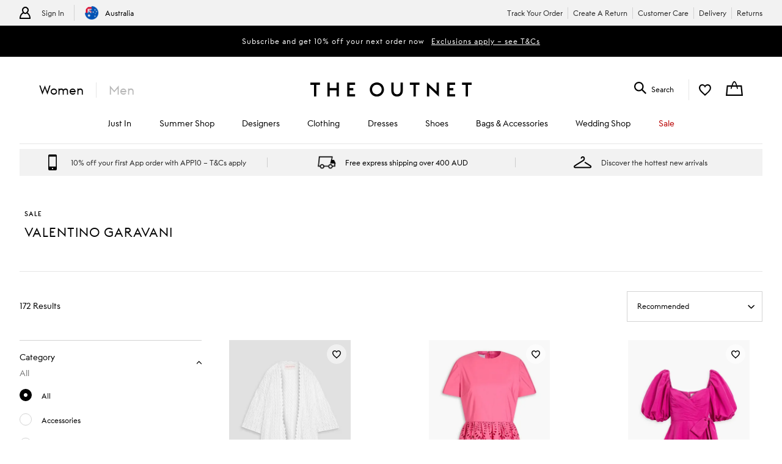

--- FILE ---
content_type: application/javascript
request_url: https://www.theoutnet.com/assets/vendors~PDPContainerTON~PLPContainerTON-7b1c5fca.js
body_size: 46707
content:
(window.__LOADABLE_LOADED_CHUNKS__=window.__LOADABLE_LOADED_CHUNKS__||[]).push([[3],{"+J7U":function(e,t,a){var i,n,o=a("We69"),r=a("4feL"),l=0,s=0;e.exports=function(e,t,a){var c=t&&a||0,d=t||[],u=(e=e||{}).node||i,m=void 0!==e.clockseq?e.clockseq:n;if(null==u||null==m){var p=o();null==u&&(u=i=[1|p[0],p[1],p[2],p[3],p[4],p[5]]),null==m&&(m=n=16383&(p[6]<<8|p[7]))}var h=void 0!==e.msecs?e.msecs:(new Date).getTime(),g=void 0!==e.nsecs?e.nsecs:s+1,v=h-l+(g-s)/1e4;if(v<0&&void 0===e.clockseq&&(m=m+1&16383),(v<0||h>l)&&void 0===e.nsecs&&(g=0),g>=1e4)throw new Error("uuid.v1(): Can't create more than 10M uuids/sec");l=h,s=g,n=m;var f=(1e4*(268435455&(h+=122192928e5))+g)%4294967296;d[c++]=f>>>24&255,d[c++]=f>>>16&255,d[c++]=f>>>8&255,d[c++]=255&f;var b=h/4294967296*1e4&268435455;d[c++]=b>>>8&255,d[c++]=255&b,d[c++]=b>>>24&15|16,d[c++]=b>>>16&255,d[c++]=m>>>8|128,d[c++]=255&m;for(var y=0;y<6;++y)d[c+y]=u[y];return t||r(d)}},"/eUD":function(e,t,a){var i=a("zu5k"),n=a("ZbAl"),o=a("N1Lx"),r=o.MUST_USE_PROPERTY,l=o.HAS_BOOLEAN_VALUE,s=o.HAS_NUMERIC_VALUE,c=o.HAS_POSITIVE_NUMERIC_VALUE,d=o.HAS_OVERLOADED_BOOLEAN_VALUE;function u(e,t){return(e&t)===t}function m(e,t,a){var i,n,o,m=e.Properties,p=e.DOMAttributeNames;for(n in m)i=p[n]||(a?n:n.toLowerCase()),o=m[n],t[i]={attributeName:i,propertyName:n,mustUseProperty:u(o,r),hasBooleanValue:u(o,l),hasNumericValue:u(o,s),hasPositiveNumericValue:u(o,c),hasOverloadedBooleanValue:u(o,d)}}var p={};m(i,p);var h={};m(n,h,!0);var g={};m(i,g),m(n,g,!0);e.exports={html:p,svg:h,properties:g,isCustomAttribute:RegExp.prototype.test.bind(new RegExp("^(data|aria)-[:A-Z_a-z\\u00C0-\\u00D6\\u00D8-\\u00F6\\u00F8-\\u02FF\\u0370-\\u037D\\u037F-\\u1FFF\\u200C-\\u200D\\u2070-\\u218F\\u2C00-\\u2FEF\\u3001-\\uD7FF\\uF900-\\uFDCF\\uFDF0-\\uFFFD\\-.0-9\\u00B7\\u0300-\\u036F\\u203F-\\u2040]*$"))}},"0jrM":function(e,t,a){"use strict";a.d(t,"e",(function(){return r})),a.d(t,"f",(function(){return l})),a.d(t,"i",(function(){return s})),a.d(t,"j",(function(){return c})),a.d(t,"b",(function(){return d})),a.d(t,"c",(function(){return u})),a.d(t,"a",(function(){return m})),a.d(t,"h",(function(){return p})),a.d(t,"g",(function(){return h})),a.d(t,"d",(function(){return g}));var i=a("m1x9"),n=a("V6cB");const{getGenderFromAttributes:o}=n.a,r=(e,t)=>{const a="NO_SIZE_SELECTED"===t?"size not selected":"API Error",{category:i={}}=e.page;return{event:"error - cannot add to wishList",effect:"user experienced error",category:{primaryCategory:"error",subCategory:i.subCategory1},attributes:{errorMessage:"cannot add to wishList - "+a}}},l=(e,t,a)=>{const{category:i={}}=e.page;return{event:"add to wishlist",effect:"update wishlist",category:{primaryCategory:i.primaryCategory,subCategory:"wishlist"},item:[{productInfo:{productID:a,sku:t}}]}},s=(e,t)=>{var a,i,n,o,r,l,s,c,d;const{category:u={}}=e.page,m=null===(a=e.lineItems)||void 0===a?void 0:a.find(e=>e.productId===t);let{attributes:p,category:h,productInfo:g}=null!==(i=null!==(n=null==e||null===(o=e.productList)||void 0===o||null===(r=o.item)||void 0===r?void 0:r[0])&&void 0!==n?n:null==e||null===(l=e.item)||void 0===l?void 0:l[0])&&void 0!==i?i:{};const{gender:v}=null!=g?g:{};let f,b,{badges:y=[],position:S,preOrderFlag:E=!1,sustainabilityFlag:k}=null!=p?p:{},w={},N={};if(m){var C,T;if(!h)h=(null===(T=m.analyticsAttributes)||void 0===T?void 0:T.category)||m.category||{};0===y.length&&(y=m.badges);const e=m.price||{};f=m.colour,b=e.markedDownPercentDiscount||0,w={designer:m.brand,designerID:m.brandId,name:(null===(C=m.analyticsAttributes)||void 0===C?void 0:C.name)||m.nameEN||m.name},N={basePrice:e.rawUnitPrice,discount:b,discountPrice:e.discountAmount,priceWithDiscountTax:e.rawFinalPrice,...e.xitem_baseOrderItemPrice_Annualised_GBP?{basePriceGDP:e.xitem_baseOrderItemPrice_Annualised_GBP}:{},currency:e.currency}}return{event:"view product - from "+u.subCategory1,eventEffect:"go to product page",category:{primaryCategory:u.primaryCategory,subCategory:u.subCategory1},attributes:{productFindingMethod:u.subCategory1,...S?{position:S}:{}},item:[{category:{primaryCategory:null===(s=h)||void 0===s?void 0:s.primaryCategory,subCategory1:null===(c=h)||void 0===c?void 0:c.subCategory1,subCategory2:null===(d=h)||void 0===d?void 0:d.subCategory2},productInfo:{productID:t,...v?{gender:v}:{},...w},attributes:{productFindingMethod:u.subCategory1,preOrderFlag:E,badges:y,discountPercent:b,colour:f,...k?{sustainabilityFlag:k}:{}},price:N}]}},c=(e,t)=>{const a={InStock:"IN_STOCK",SoldOut:"SOLD_OUT",InStoreOnly:"IN_STORE_ONLY"};return{event:"upsell list impression",eventEffect:"show upsell products",category:{primaryCategory:"ecommerce",subCategory:t},listing:{item:e.map(({analyticsAttributes:e,badge:t,description:i,designer:n,designerIdentifier:o,masterCategory:r,partNumber:l,price:s},c)=>{var d,u,m,p,h,g,v,f,b,y;return{attributes:{badges:t,discountPercent:null==s?void 0:s.discountPercentage,position:c+1,saleFlag:(null==s?void 0:s.discountPercentage)>0?"on sale":"full price",stock:a[null==s?void 0:s.availability]||(null==s?void 0:s.availability)},category:{primaryCategory:(null==r?void 0:r.labelEN)||(null==r?void 0:r.label)||(null==e||null===(d=e.category)||void 0===d?void 0:d.primaryCategory),subCategory1:(null==r||null===(u=r.child)||void 0===u?void 0:u.labelEN)||(null==r||null===(m=r.child)||void 0===m?void 0:m.label)||(null==e||null===(p=e.category)||void 0===p?void 0:p.subCategory1),subCategory2:(null==r||null===(h=r.child)||void 0===h||null===(g=h.child)||void 0===g?void 0:g.labelEN)||(null==r||null===(v=r.child)||void 0===v||null===(f=v.child)||void 0===f?void 0:f.label)||(null==e||null===(b=e.category)||void 0===b?void 0:b.subCategory2)},price:{basePrice:(null==s?void 0:s.originalPrice)||(null==s?void 0:s.finalPrice),discount:(null==s?void 0:s.discountPercentage)||0,discountPrice:null!=s&&s.originalPrice?(null==s?void 0:s.originalPrice)-(null==s?void 0:s.finalPrice):0,priceWithDiscountTax:null==s?void 0:s.finalPrice,currency:null==s||null===(y=s.currency)||void 0===y?void 0:y.label,bestPrice:null==s?void 0:s.minimumPrice},productInfo:{designer:n,designerID:o,name:i,productID:l,...null!=e&&e.gender?{gender:null==e?void 0:e.gender}:{}}}})}}},d=(e,t)=>{let a;const{category:i={}}=e.page;switch(t){case"CART_ITEM_INSUFFICIENT_STOCK":a="size out of stock";break;case"NO_SIZE_SELECTED":a="size not selected";break;default:a="API Error"}return{event:"error - cannot add to cart",effect:"user experienced error",category:{primaryCategory:"error",subCategory:i.subCategory1},attributes:{errorMessage:"cannot add to cart - "+a}}},u=(e={},t=1)=>{var a,i,n,r,l,s,c,d,u,m,p,h,g,v,f,b,y,S,E;const{page:{category:k={}}={},selectedProduct:{product:w={},selectedProductIndex:N,selectedProductSize:C={},selectedProductVariant:T={}}={}}=e,P=o(null==w?void 0:w.attributes);return{event:"add to cart",effect:"update cart",category:{primaryCategory:null==k?void 0:k.primaryCategory,subCategory:null==k?void 0:k.subCategory1},attributes:{pageNumer:e.pageNumber,position:N},item:[{productInfo:{productID:null==T?void 0:T.partNumber,sku:null==C?void 0:C.partNumber,size:null==C||null===(a=C.size)||void 0===a?void 0:a.labelSize,productName:null==w?void 0:w.nameEN,manufacturer:null==w?void 0:w.designerNameEN,manufacturerId:null==w?void 0:w.designerIdentifier,...P?{gender:P}:{}},quantity:t,category:{primaryCategory:(null==w||null===(i=w.masterCategory)||void 0===i?void 0:i.labelEN)||"",subCategory1:(null==w||null===(n=w.masterCategory)||void 0===n||null===(r=n.child)||void 0===r?void 0:r.labelEN)||"",subCategory2:(null==w||null===(l=w.masterCategory)||void 0===l||null===(s=l.child)||void 0===s||null===(c=s.child)||void 0===c?void 0:c.labelEN)||""},attributes:{categoryIdList:[(null==w||null===(d=w.masterCategory)||void 0===d?void 0:d.categoryId)||"",(null==w||null===(u=w.masterCategory)||void 0===u||null===(m=u.child)||void 0===m?void 0:m.categoryId)||"",(null==w||null===(p=w.masterCategory)||void 0===p||null===(h=p.child)||void 0===h||null===(g=h.child)||void 0===g?void 0:g.categoryId)||""],saleFlag:null!=w&&w.onSale?"on sale":"full price",stock:"STOCK"===(null==w?void 0:w.badgeType)?null==w?void 0:w.badge.toLowerCase():"in stock"},price:{currency:null==w||null===(v=w.price)||void 0===v||null===(f=v.currency)||void 0===f?void 0:f.label.toLowerCase(),basePrice:(null==w||null===(b=w.price)||void 0===b||null===(y=b.sellingPrice)||void 0===y?void 0:y.amount)/(null==w||null===(S=w.price)||void 0===S||null===(E=S.sellingPrice)||void 0===E?void 0:E.divisor)}}]}},m=(e,t,a)=>({event:a>=t?"add more to cart":"remove from cart - some",effect:"update cart",category:{primaryCategory:"ecommerce",subCategory:"basket"},item:[{...Object(i.e)([e])[0]||{},quantity:1}]}),p=(e,t)=>({event:"remove_item_recentlyviewed",productID:e,price:t}),h=e=>{var t,a;const i=(null==e||null===(t=e.page)||void 0===t||null===(a=t.category)||void 0===a?void 0:a.subCategory1)||"";return{event:"proceed to purchase - from "+i,effect:"enter payment",category:{primaryCategory:"payment",subCategory:i},attributes:{position:"pop-up"}}},g=(e,t,a,n)=>{const{category:o={}}=(null==e?void 0:e.page)||{};return{event:"add to cart",effect:"update cart"+(n?" - "+n:""),category:{primaryCategory:o.primaryCategory,subCategory:o.subCategory1},item:[v({product:t,skuPartNumber:a})],...e?{transaction:Object(i.g)(e)}:{}}},v=({product:e,skuPartNumber:t})=>{var a;if(!e&&!e.partNumber)return{};const i=e.masterCategory||{},n=i.child||{},o=n.child||{};return{productInfo:{sku:t||e.partNumber,size:f(e.sKUs,t),productName:e.name,manufacturer:e.designerName},category:{primaryCategory:i.label||"",subCategory1:n.label||"",subCategory2:o.label||""},attributes:{categoryIdList:[i.identifier||"",n.identifier||"",o.identifier||""],saleFlag:e.onSale?"on sale":"full price"},price:{currency:null===(a=e.price.currency)||void 0===a?void 0:a.label.toLowerCase(),basePrice:e.price.finalPrice,baseFullPrice:e.price.originalPrice||e.price.finalPrice}}},f=(e,t)=>{const a=null==e?void 0:e.find(e=>e.partNumber===t);return null==a?void 0:a.size}},"1Frr":function(e,t,a){var i,n,o,r=a("su7Y"),l=/<([a-zA-Z]+[0-9]?)/,s=/<head.*>/i,c=/<body.*>/i,d=/<(area|base|br|col|embed|hr|img|input|keygen|link|menuitem|meta|param|source|track|wbr)(.*?)\/?>/gi,u=r.isIE(9),m=u||r.isIE();if("function"==typeof window.DOMParser){var p=new window.DOMParser,h=u?"text/xml":"text/html";i=function(e,t){return t&&(e="<"+t+">"+e+"</"+t+">"),u&&(e=e.replace(d,"<$1$2$3/>")),p.parseFromString(e,h)}}if("object"==typeof document.implementation){var g=document.implementation.createHTMLDocument(m?"HTML_DOM_PARSER_TITLE":void 0);n=function(e,t){if(t)return g.documentElement.getElementsByTagName(t)[0].innerHTML=e,g;try{return g.documentElement.innerHTML=e,g}catch(t){if(i)return i(e)}}}var v=document.createElement("template");v.content&&(o=function(e){return v.innerHTML=e,v.content.childNodes});var f=n||i;e.exports=function(e){var t,a,n,r,d=e.match(l);switch(d&&d[1]&&(t=d[1].toLowerCase()),t){case"html":if(i)return a=i(e),s.test(e)||(n=a.getElementsByTagName("head")[0])&&n.parentNode.removeChild(n),c.test(e)||(n=a.getElementsByTagName("body")[0])&&n.parentNode.removeChild(n),a.getElementsByTagName("html");break;case"head":case"body":if(f)return r=f(e).getElementsByTagName(t),c.test(e)&&s.test(e)?r[0].parentNode.childNodes:r;break;default:if(o)return o(e);if(f)return f(e,"body").getElementsByTagName("body")[0].childNodes}return[]}},"2tSK":function(e,t,a){var i=a("We69"),n=a("4feL");e.exports=function(e,t,a){var o=t&&a||0;"string"==typeof e&&(t="binary"===e?new Array(16):null,e=null);var r=(e=e||{}).random||(e.rng||i)();if(r[6]=15&r[6]|64,r[8]=63&r[8]|128,t)for(var l=0;l<16;++l)t[o+l]=r[l];return t||n(r)}},"3/cA":function(e,t,a){"use strict";var i=a("cDcd"),n=a("faye");class o extends i.PureComponent{constructor(e){super(e),this.$wrapper=null}componentDidMount(){const e=document.querySelector(this.props.wrapper);this.$wrapper=e,this.$wrapper||e||(this.$wrapper=document.createElement("div"),this.$wrapper.id="portal-content",document.body.appendChild(this.$wrapper)),this.forceUpdate()}componentWillUnmount(){this.$wrapper=null}render(){const{children:e,show:t,...a}=this.props;let o;return this.$wrapper&&t?(i.Children.forEach(e,e=>{e.key===t&&(o=Object(i.cloneElement)(e,{...a}))}),o?Object(n.createPortal)(o,this.$wrapper):null):null}}o.defaultProps={show:null,wrapper:"#portal-content"},t.a=o},"3bJw":function(e,t){e.exports=function(e,t,a,i){a&&Object.defineProperty(e,t,{enumerable:a.enumerable,configurable:a.configurable,writable:a.writable,value:a.initializer?a.initializer.call(i):void 0})},e.exports.__esModule=!0,e.exports.default=e.exports},"3qcK":function(e,t,a){"use strict";a.d(t,"b",(function(){return u})),a.d(t,"c",(function(){return m})),a.d(t,"a",(function(){return p}));var i=a("cDcd"),n=a.n(i),o=a("Ysnl"),r=a("6jZK");const l=({additionalStyle:e,align:t,children:a,className:i,containerClassName:o,count:r})=>n.a.createElement("div",{className:o},new Array(r).fill(0,0,r).map((a,o)=>n.a.createElement(s,{key:o,additionalStyle:e,align:t,className:i})),a);l.defaultProps={count:1};const s=Object(r.c)("SkeletonItem",({additionalStyle:e,align:t,theme:a})=>{var i,n,o;return{height:2*a.spacingMultiplier+"px",backgroundColor:a.skeleton.color,backgroundImage:"linear-gradient(100deg, rgba(255, 255, 255, 0), rgba(255, 255, 255, 0.5) 50%, rgba(255, 255, 255, 0) 80%)",backgroundRepeat:"no-repeat",backgroundSize:`${50*a.spacingMultiplier}px ${14*a.spacingMultiplier}px`,animationName:(o=a.spacingMultiplier,{"0%":{"background-position":-50*o+"px 0"},"100%":{"background-position":50*o+"px 0"}}),animationDuration:(null==a||null===(i=a.motionSpecs)||void 0===i||null===(n=i.motionDurations)||void 0===n?void 0:n.t6)+"ms",animationTimingFunction:"linear",animationIterationCount:"infinite",animationFillMode:"forwards",margin:`0 0 ${2*a.spacingMultiplier}px`,width:"100%",..."left"===t?{":nth-of-type(3n + 1)":{width:"80%"},":nth-of-type(3n + 2)":{width:"30%"},":nth-of-type(3n + 3)":{width:"50%"}}:{},...e}});var c=l;const d=new o.a("ProductDetailsSkeleton89");function u({className:e}){return n.a.createElement("div",{className:d("productDetailsSkeletonWrapper","basicInfo",e)},n.a.createElement(c,{containerClassName:d("skeletonComponent",null,e),className:d("designerName"),count:1}),n.a.createElement(c,{containerClassName:d("skeletonComponent",null,e),className:d("productName"),count:1}),n.a.createElement(c,{containerClassName:d("skeletonComponent",null,e),className:d("badge"),count:1}),n.a.createElement(c,{containerClassName:d("skeletonComponent",null,e),className:d("price"),count:1}))}function m({className:e}){return n.a.createElement("div",{className:d("productDetailsSkeletonWrapper","productDetails",e)},n.a.createElement(c,{containerClassName:d("skeletonComponent",null,e),className:d("editorialNotes"),count:4}),n.a.createElement(c,{containerClassName:d("skeletonComponent",null,e),className:d("partNumber"),count:1}))}function p({className:e,withQuickAdd:t=!1}){return n.a.createElement("div",{className:d("productDetailsSkeletonWrapper","controls",e)},!t&&n.a.createElement(c,{containerClassName:d("skeletonComponent","color",e),className:d("color"),count:1}),n.a.createElement(c,{containerClassName:d("skeletonComponent",null,e),className:d("sizeSelect"),count:1}),n.a.createElement(c,{containerClassName:d("skeletonComponent",null,e),className:d("cta"),count:1}))}},"4feL":function(e,t){for(var a=[],i=0;i<256;++i)a[i]=(i+256).toString(16).substr(1);e.exports=function(e,t){var i=t||0,n=a;return[n[e[i++]],n[e[i++]],n[e[i++]],n[e[i++]],"-",n[e[i++]],n[e[i++]],"-",n[e[i++]],n[e[i++]],"-",n[e[i++]],n[e[i++]],"-",n[e[i++]],n[e[i++]],n[e[i++]],n[e[i++]],n[e[i++]],n[e[i++]]].join("")}},"5FXk":function(e,t,a){"use strict";var i=a("cDcd"),n=a.n(i);const o=new(a("Ysnl").a)("Spinner3");function r(e){const{className:t,loading:a,children:i}=e;return n.a.createElement("div",{className:o(null,null,t)},n.a.createElement("div",{className:o("layer",{loading:a,fixed:i&&a})}),i)}r.defaultProps={loading:!0},t.a=r},"68Jt":function(e,t,a){"use strict";a.d(t,"a",(function(){return o}));var i=a("cDcd"),n=a("56Df");const o=({selectedProduct:e,setUser:t,isSizeAndFit:a=!1,isReservation:o=!1,productLink:d})=>{const[h,g]=Object(i.useState)({}),v=Object(n.c)(e=>{var t,a;return null==e||null===(t=e.head)||void 0===t||null===(a=t.pdp)||void 0===a?void 0:a.personalShopperImg}),f=Object(n.d)(e=>{var t;return null==e||null===(t=e.contactUsCTA)||void 0===t?void 0:t.sizeAndFit}),b=Object(n.d)(e=>{var t;return null==e||null===(t=e.reservations)||void 0===t?void 0:t.contactUsCTA}),y=Object(n.d)(e=>{var t;return null==e||null===(t=e.contactUsCTA)||void 0===t?void 0:t.platinum}),S=Object(n.d)(e=>{var t;return null==e||null===(t=e.contactUsCTA)||void 0===t?void 0:t.generalPurchase}),E=Object(n.d)(e=>{var t;return null==e||null===(t=e.contactUsCTA)||void 0===t?void 0:t.fineWatchesJewellery});return Object(i.useEffect)(()=>{(async()=>{try{var i,n,h;const k=await u(t),{oneSize:w,isWatchExperts:N,isMRPJewelry:C,type:T,canAddToBag:P}=e,I="eipplatinum"===(null==k?void 0:k.loyaltySegment),O=p(e,null==k?void 0:k.isEip,I),x=N&&(a?null==f?void 0:f.watchExperts:null==O?void 0:O.watchExperts),{getContactDetails:A=(()=>{})}=(null===(i=window)||void 0===i?void 0:i.SF)||{},{imageURL:D}=(null==k?void 0:k.personalShopperDetails)||{},L=v&&D?D.replace("{{width}}",200):null,{personalShopper:M={},customerCare:B={},watchExpert:R={},highPricingProductContact:W="",freeContactNumber:_=""}=A()||{},{name:z}=M,j="highPPItem"===T,U=d?`${null===(n=window)||void 0===n?void 0:n.location.origin}${d}`:null===(h=window)||void 0===h?void 0:h.location.href,{email:F,telephone:V}=r(B,M,null==k?void 0:k.isEip,j,I,N&&R.email?R:void 0,C,_);g(N||C?{isPlatinum:I,isEip:null==k?void 0:k.isEip,personalShopperName:z,personalShopperImg:L,freeContactNumber:_,title:c(E,P,z),call:V||"",emailLabel:f.emailLabel(),sendEmailStructure:m(B,M,O,e,null==k?void 0:k.isEip,N&&R.email?R:void 0,W,U,I,S,C)}:!a&&O?{isPlatinum:I,isHighPPItem:j,isEip:null==k?void 0:k.isEip,call:V,personalShopperName:z,personalShopperImg:L,emailLabel:O.emailLabel(),title:s(O,z,w,x,null==k?void 0:k.isEip,I,y),freeContactNumber:_,sendEmailStructure:m(B,M,O,e,null==k?void 0:k.isEip,N&&R.email?R:void 0,W,U,I)}:a?{isPlatinum:I,isEip:null==k?void 0:k.isEip,call:V,personalShopperName:z,personalShopperImg:L,emailLabel:f.emailLabel(),title:l(f,null==k?void 0:k.isEip,z,w,x,I,y),freeContactNumber:_,sendEmailStructure:{email:F,subject:f.emailStructure.subject({name:e.name}),body:f.emailStructure.body({url:U})}}:o?{isPlatinum:I,call:V,emailLabel:b.emailLabel(),freeContactNumber:_,sendEmailStructure:{email:F,subject:b.emailStructure.subject({name:e.name,size:e.size}),body:b.emailStructure.body({name:e.name,size:e.size,url:U})}}:{isPlatinum:I,isEip:null==k?void 0:k.isEip,freeContactNumber:_,call:V||"",sendEmailStructure:{email:F,subject:"",body:""}})}catch(e){return e}})()},[g,d,e.name]),h},r=(e,t,a,i,n,o,r,l)=>{const s=e&&e.telephone?e.telephone:"",c=e&&e.email?e.email:"",{telephone:d="",email:u,name:m}=t,{email:p}=o||{};return(a||n)&&m?{telephone:d,email:u}:a&&o?{telephone:d,email:p}:n?{telephone:d,email:u}:r?{telephone:s,email:c}:o?{telephone:l,email:p}:{telephone:a?d:i?"":s,email:u||c}},l=(e,t,a,i,n,o,r)=>t&&a?e.titlePersonalShopper({oneSize:i,name:a}):o?d(r,o,a):n?e.watchExperts():t?e.titleEip({oneSize:i}):e.title({oneSize:i}),s=(e,t,a,i,n,o,r)=>t?e.titleAssignedPS({name:t,oneSize:a}):i?e.watchExperts():o?d(r,o,t):!n&&null!=e&&e.titleNonEip?e.titleNonEip():e.title({oneSize:a}),c=(e,t,a)=>a?t?e.withPS.inStockTitle({name:a}):e.withPS.soldOutTitle({name:a}):e.withoutPS.title(),d=(e,t,a)=>t&&a?e.titleAssignedPS({name:a}):t?e.title():"",u=async e=>{var t;const{getUserSummary:a=(()=>{})}=(null===(t=window)||void 0===t?void 0:t.SF)||{},i=await a();return i&&e&&e(i),a()},m=(e={},t={},a={},i,n,o,r,l,s,c,d=!1)=>{var u;const m=null==a?void 0:a.emailStructure,p=null==i?void 0:i.name;let h=""!==r?r:e.email;const g=m?m.subject({name:p}):null==c||null===(u=c.emailStructure)||void 0===u?void 0:u.subject({name:p}),v=m?m.body({url:l,email:h}):null==c?void 0:c.emailStructure.body({url:l});return(n||s)&&t.name?h=t.email:o?h=o.email:d?h=e.email:(n||s)&&(h=t.email?t.email:""),{email:h,subject:p?g:"",body:p?v:""}},p=(e,t,a)=>{const{personalShopperNotification:i,eipPersonalShopperNotification:n}=e||{};if(i||n)return(t||a)&&n?n:i||void 0}},"8kGW":function(e,t,a){var i=a("cDcd"),n=a("vrqo"),o=a("9rKB"),r=i.cloneElement,l=i.createElement,s=i.isValidElement;function c(e){return o.PRESERVE_CUSTOM_ATTRIBUTES&&"tag"===e.type&&o.isCustomComponent(e.name,e.attribs)}e.exports=function e(t,a){for(var i,o,d,u,m=[],p="function"==typeof(a=a||{}).replace,h=0,g=t.length;h<g;h++)if(i=t[h],p&&(o=a.replace(i),s(o)))g>1&&(o=r(o,{key:o.key||h})),m.push(o);else if("text"!==i.type){if(d=i.attribs,c(i)||(d=n(i.attribs)),u=null,"script"===i.type||"style"===i.type)i.children[0]&&(d.dangerouslySetInnerHTML={__html:i.children[0].data});else{if("tag"!==i.type)continue;"textarea"===i.name&&i.children[0]?d.defaultValue=i.children[0].data:i.children&&i.children.length&&(u=e(i.children,a))}g>1&&(d.key=h),m.push(l(i.name,d,u))}else m.push(i.data);return 1===m.length?m[0]:m}},"8ll+":function(e,t,a){"use strict";a.d(t,"a",(function(){return C})),a.d(t,"e",(function(){return I})),a.d(t,"g",(function(){return L})),a.d(t,"b",(function(){return z})),a.d(t,"c",(function(){return $.b})),a.d(t,"d",(function(){return q})),a.d(t,"f",(function(){return xe})),a.d(t,"j",(function(){return Ne.e})),a.d(t,"h",(function(){return Ne.b})),a.d(t,"k",(function(){return Ne.g})),a.d(t,"i",(function(){return Ne.d}));var i=a("8VmE"),n=a.n(i),o=a("cDcd"),r=a.n(o),l=a("dtVX"),s=a("8qMP"),c=a("Dwtn"),d=a("Ysnl"),u=a("AEdO"),m=a("YMmZ");const p=new d.a("CombinedSelect12"),h=({"aria-activedescendant":e,handleKeyDown:t,onSearch:a,placeholder:i,value:n})=>r.a.createElement("div",{className:p("search")},r.a.createElement("div",{className:p("icon")}),r.a.createElement("input",{autoFocus:!0,"aria-activedescendant":e,className:p("input"),onChange:e=>a(e.target.value),onClick:e=>e.stopPropagation(),onKeyDown:e=>t(e),placeholder:i,tabIndex:"0",type:"text",value:n}));class g extends o.PureComponent{constructor(e){super(e),this.listElementHeight=40,this.closeSelect=e=>{const{noSizeNotification:t,setNoSizeNotification:a}=this.props;this.setState({messageCanTriggerDropdown:!0}),this.state.open&&!this.node.contains(e.target)&&this.setState({open:!1,messageCanTriggerDropdown:!1}),t&&a(null)},this.toggle=()=>{const{onDropdown:e=(()=>{}),tracking:t,trackOpenListSort:a}=this.props;this.state.open?this.listLabelElement.focus():(null==t||t.trackEvent(null==a?void 0:a()),e(),this.justOpened=!0,this.scrollDropdownIntoView()),this.setState(e=>{const t={messageCanTriggerDropdown:!1,searchValue:"",open:!e.open};return this.state.open&&(t.activeValue=void 0),t})},this.moveActive=e=>{const t=this.props.searchFilter(this.state.searchValue,this.props.options),a=t.length&&t||this.props.options,i=a.findIndex(e=>e.value===this.state.activeValue),n=-1===i?0:(i+e+a.length)%a.length;this.setState({activeValue:a[n].value})},this.scrollDropdownIntoView=()=>{if(!this.listLabelElement||!this.list)return;const e=this.listLabelElement.getBoundingClientRect(),t=this.list.getBoundingClientRect(),a=window.innerHeight,i=e.bottom+t.height;i>a&&window.scrollBy({top:i-a,behavior:"auto"}),e.top-t.height<0&&window.scrollBy({top:e.top-t.height,behavior:"auto"})},this.handleKeyDown=e=>{this.isKeyboardNavigation=!0;const{key:t}=e;switch(t){case"ArrowDown":e.preventDefault(),this.state.open?this.moveActive(1):this.toggle();break;case"ArrowUp":e.preventDefault(),this.state.open?this.moveActive(-1):this.toggle();break;case"Enter":case" ":e.preventDefault(),this.state.open?(this.selectOption(this.state.activeValue),this.toggle()):this.toggle();break;case"Escape":var a,i;if(this.state.open)e.preventDefault(),e.stopPropagation(),null===(a=e.nativeEvent)||void 0===a||null===(i=a.stopImmediatePropagation)||void 0===i||i.call(a),this.toggle();break;case"Tab":this.state.open&&this.toggle()}},this.handleSearchKeyDown=e=>{this.isKeyboardNavigation=!0;const{key:t}=e;switch(t){case"ArrowDown":e.preventDefault(),this.moveActive(1);break;case"ArrowUp":e.preventDefault(),this.moveActive(-1);break;case"Enter":e.preventDefault(),this.state.activeValue&&(this.selectOption(this.state.activeValue),this.toggle());break;case"Escape":e.preventDefault(),this.toggle();break;case"Tab":this.toggle()}},this.handleOnChange=e=>{this.props.onChange(e.target.value)},this.getListboxId=()=>this.baseId+"-listbox",this.getOptionId=e=>`${this.baseId}-option-${e}`,this.state={open:!1,messageCanTriggerDropdown:!0,searchValue:"",activeValue:void 0},this.baseId=e.id?"cb-"+e.id:"cb-"+Object(u.v4)(),this.isKeyboardNavigation=!1}componentDidUpdate(e,t){if(this.props.noSizeNotification&&!this.state.open&&this.state.messageCanTriggerDropdown&&this.toggle(),this.justOpened&&!this.state.activeValue&&!this.props.enableSearch){var a,i,n;const e=(null===(a=[...(null===(i=this.list)||void 0===i?void 0:i.children)||[]])||void 0===a?void 0:a.find(e=>"true"==e.ariaSelected))||(null===(n=this.list)||void 0===n?void 0:n.firstElementChild);this.setState({activeValue:(null==e?void 0:e.getAttribute("data-value"))||""}),this.justOpened=!1}if(this.props.onClose&&t.open&&!this.state.open&&this.props.onClose(),!t.open&&this.state.open&&(!this.state.activeValue&&this.list&&(this.list.scrollTop=0),requestAnimationFrame(()=>{this.scrollDropdownIntoView()})),t.activeValue!==this.state.activeValue){if(!this.state.activeValue)return;const e=document.getElementById(this.getOptionId(this.state.activeValue));if(!e)return;e.scrollIntoView({block:"nearest"})}}componentDidMount(){if(document.addEventListener("mousedown",this.closeSelect),!this.props.numOfListElementsDisplayed)return;this.listElementHeight=this.listLabelElement?this.listLabelElement.offsetHeight:this.listElementHeight;const e=this.listElementHeight-this.list.clientHeight;this.setState({openedHeight:this.props.numOfListElementsDisplayed*this.listElementHeight+e+"px"}),this.setState({open:!!this.props.openOnMount}),this.props.openOnMount&&this.mobileSelect.click()}componentWillUnmount(){document.removeEventListener("mousedown",this.closeSelect)}buildOptions(e=[],t,a){const i=[],n=[];let o=t;const l=this.props.searchFilter(this.state.searchValue,e);return(l.length&&l||e).forEach(e=>{const{key:l,label:s,labelNative:c,value:d}=e;let u;const m=d===t,h=d===this.state.activeValue;u=m&&a?"selected":a?"opened":void 0,m&&(o=s),i.push(r.a.createElement("li",{key:l||d,"aria-selected":m,className:p("option",[u,h&&this.isKeyboardNavigation?"keyboardActive":""]),"data-active":h,"data-value":d,id:this.getOptionId(d),onClick:()=>this.selectOption(d),role:"option",tabIndex:"0"},s)),n.push(r.a.createElement("option",{key:l||d,className:p("option",u),value:d},c||s))}),{nativeOptions:n,customOptions:i,selectedLabel:o}}selectOption(e){this.props.value!==e&&this.props.onChange(e)}render(){const{alternateBorder:e,ariaLabel:t,className:a,disabled:i,emptyLabel:o,enableSearch:l,hasError:s,noSizeNotification:c,numOfListElementsDisplayed:d,onChange:u,onDropdown:m,openOnMount:g,options:v,promptError:f,searchFilter:b,searchPlaceholder:y,selectRef:S,setNoSizeNotification:E,type:k,value:w,...N}=this.props,{openedHeight:C}=this.state,T=o&&void 0!==w?"placeholderText":"selectableOption",P=i?"disabled":"",I=s?"selectWithError":void 0,O=this.state.open?"opened":void 0,x=f?"selectWithError":void 0,A=o?"":"noLabel",D=e?"alternateBorder":"",{customOptions:L,nativeOptions:M,selectedLabel:B}=this.buildOptions(v,w,this.state.open),R=this.state.open?o:B||o;return r.a.createElement("div",{className:p(null,[O,k,P],a),ref:e=>{this.node=e}},r.a.createElement("div",{className:p("customizedSelect",x),onClick:this.toggle,ref:S},o&&r.a.createElement("div",{"aria-controls":this.getListboxId(),"aria-expanded":this.state.open,"aria-haspopup":"listbox","aria-label":t||R,className:p("label",[O,I,x,D]),onKeyDown:e=>this.handleKeyDown(e),role:"combobox",tabIndex:"0","aria-activedescendant":!l&&this.state.open&&this.state.activeValue?this.getOptionId(this.state.activeValue):void 0,ref:e=>{this.listLabelElement=e}},R),O&&l&&r.a.createElement(h,{handleKeyDown:this.handleSearchKeyDown,onSearch:e=>this.setState({searchValue:e}),placeholder:y||"",value:this.state.searchValue,"aria-activedescendant":l&&this.state.open&&this.state.activeValue?this.getOptionId(this.state.activeValue):void 0}),r.a.createElement("ul",{"aria-label":"select-options",className:p("field",[k,O,A,"custom",x,I]),id:this.getListboxId(),role:"listbox",style:O&&{maxHeight:C},onMouseMove:()=>{this.isKeyboardNavigation=!1},ref:e=>{this.list=e}},L)),r.a.createElement("select",n()({className:p("field",[k,T,"nativeSelect",x,I]),onChange:e=>this.handleOnChange(e),value:w||"emptyLabel",ref:e=>{"function"==typeof S&&S(e),this.mobileSelect=e}},N),o&&r.a.createElement("option",{disabled:!0,value:"emptyLabel"},o),M))}}g.defaultProps={numOfListElementsDisplayed:10,setNoSizeNotification:()=>{},enableSearch:!1,searchFilter:(e,t)=>{const a=e?Object(m.a)(e.toLowerCase().trim()):Object(m.a)(e);return a?t.filter(({label:e,value:t})=>{const i=Object(m.a)(t.toLowerCase()),n=i.split(" "),o=Object(m.a)(e.toLowerCase()),r=o.split(" ");return i.startsWith(a)||n.some(e=>e.startsWith(a))||o.startsWith(a)||r.some(e=>Object(m.a)(e).startsWith(a))}):[]}};var v=g;const f=new d.a("AsyncSelect12");class b extends o.PureComponent{constructor(e){super(e),this.timerIds=[],this.state={animationStep:0,notification:null,mobilePrompt:this.props.mobilePrompt,wishlistSelected:null},this.setWrapperRef=this.setWrapperRef.bind(this),this.triggerOnClick=this.triggerOnClick.bind(this),this.handleRemoveError=this.handleRemoveError.bind(this)}componentDidUpdate(e){const{asyncState:t,errorNotificationTimer:a=!0}=this.props,{error:i,loading:n,secondaryAction:o}=t;if(!n){if(!i&&1===this.state.animationStep){this.setState({animationStep:2});const e=setTimeout(()=>{if(o){this.setState({animationStep:3});const e=setTimeout(()=>{this.setState({animationStep:0})},o.timeout||2600);this.timerIds.push(e)}else this.setState({animationStep:0})},2e3);this.timerIds.push(e)}if(i&&!e.asyncState.error){const e=a?{notification:null}:null,i=setTimeout(()=>{this.setState({...e,animationStep:0})},2e3);this.timerIds.push(i),this.setState({notification:t.error,animationStep:4})}}(i||this.state.notification)&&document.addEventListener("click",this.handleRemoveError)}componentWillUnmount(){for(;this.timerIds.length;)clearTimeout(this.timerIds.pop())}handleRemoveError(){this.errorTimer&&clearTimeout(this.errorTimer),this.setState({notification:null,mobilePrompt:null}),document.removeEventListener("click",this.handleRemoveError)}setWrapperRef(e){this.wrapperRef=e}triggerOnClick(e,t,a,i){const{asyncState:n,locale:o,messages:r,notificationmessage:l,optimizely:s,proceedaction:c=!0,setNoSizeNotification:d,urlConfig:u,wishlist:m}=this.props,{goToWishlist:p}=m;if(c)if(0===this.state.animationStep){var h,g,v,f,b,y,S;if(e(t,a,null,{},i),this.setState({animationStep:1,notification:null}),this.setState({wishlistSelected:a}),null!=s&&null!==(h=s.user)&&void 0!==h&&null!==(g=h.attributes)&&void 0!==g&&g.clicks_Intelistyle)null==s||null===(S=s.track)||void 0===S||S.call(s,"ATW_Intelistyle");null==s||null===(v=s.track)||void 0===v||v.call(s,"add_to_wishlist_clicks"),null!=s&&null!==(f=s.user)&&void 0!==f&&null!==(b=f.attributes)&&void 0!==b&&b.clicks_Intelistyle&&s.track("ATW_Intelistyle"),null==s||null===(y=s.track)||void 0===y||y.call(s,"addtobag_addtowishlist")}else 3===this.state.animationStep&&p(u,this.state.wishlistSelected,o);else"NO_SIZE_SELECTED_ERROR"===l?d(r.notifications.errors({error:l})):this.setState({notification:l}),n.trackError()}render(){const{arrowPosition:e,asyncState:t,disabled:a,id:i,messages:n={},notificationPosition:o,numberOfDisplayWishlist:d,openOnMount:u,options:m,setNoSizeNotification:p,skuPartNumber:h,type:g,wishlist:b}=this.props,{addToWishlist:y,addToWishlistLoading:S}=b;let E,k=["select"],w=["secondaryButton"];return 0!==this.state.animationStep&&(k=[...k,"animating"],w=[...w,"animating"]),1===this.state.animationStep?(w=[...w,"fadeIn"],k=["disabledSelect"],E=r.a.createElement(c.b,{type:g})):2===this.state.animationStep?(w=[...w,"fadeIn"],k=["disabledSelect"],E=r.a.createElement(c.d,{type:g})):3===this.state.animationStep&&t.secondaryAction?(E=t.secondaryAction.message,k=["disabledSelect"],w=[...w,"goToWishlistButton","fadeIn"]):4===this.state.animationStep&&(w=[...w,"fadeIn"],k=["disabledSelect"],E=r.a.createElement(c.a,{type:g})),r.a.createElement("div",{className:f("asyncSelectWrapper"),ref:this.setWrapperRef},r.a.createElement(v,{className:f("wishlistSelect",null,k),disabled:a,emptyLabel:n.ctaButtons.addToWishlist(),id:i,numOfListElementsDisplayed:d||void 0,openOnMount:u,options:m,placeholder:S?n.ctaButtons.addToWishlistLoading():n.ctaButtons.addToWishlist(),setNoSizeNotification:p,value:"",onChange:e=>{this.triggerOnClick(y,h,e,S),this.setState({mobilePrompt:!1})}}),r.a.createElement("div",{className:f("stackButtons")},r.a.createElement(s.b,{className:f(null,null,w),disabled:a,onClick:this.triggerOnClick},E)),this.state.notification&&n.notifications&&r.a.createElement(l.a,{arrow:e,className:f("notification",o),message:n.notifications.errors({error:this.state.notification}),type:"error"}),this.state.mobilePrompt&&r.a.createElement(l.a,{arrow:e,className:f("notification",[o,this.state.mobilePrompt&&"mobilePrompt"]),message:this.state.mobilePrompt,type:"info"}))}}b.defaultProps={notificationPosition:"top",arrowPosition:"top",setNoSizeNotification:()=>{}};var y=b,S=a("nOdE"),E=a("Qn6s"),k=a("gUCc");const w=new d.a("CTAButtons89");class N extends o.PureComponent{constructor(e){super(e),this.buttonsRef=r.a.createRef(),this.state={wishlistLoading:!1,sticky:e.stickyCTAButton,scrollY:0,isLoggedSFModal:!1,isUserLogged:!1},this.renderCartButton=this.renderCartButton.bind(this),this.renderWishlistButton=this.renderWishlistButton.bind(this),this.renderViewMoreButton=this.renderViewMoreButton.bind(this),this.openShippingRestrictionsModal=this.openShippingRestrictionsModal.bind(this),this.renderMessage=this.renderMessage.bind(this),this.setScrollY=this.setScrollY.bind(this)}setScrollY(e){this.setState({scrollY:e})}componentDidMount(){var e,t;this.props.stickyCTAButton&&this.setScrollY(window.scrollY),null===(e=window)||void 0===e||null===(t=e.SF)||void 0===t||t.getUserSummary().then(e=>{this.setState({isUserLogged:e})})}componentDidUpdate(e){const{wishlist:t,errors:a}=e,{wishlist:i,errors:n}=this.props;if(!i)return;const{addToWishlistLoading:o,fetchWishlistsLoading:r}=t,{addToWishlistLoading:l,fetchWishlistsLoading:s}=i;!r&&s&&this.setState({wishlistLoading:!0}),o&&!l&&this.setState({wishlistLoading:!1}),!a.fetchWishlists&&n.fetchWishlists&&this.setState({wishlistLoading:!1})}renderWishlistButton(){const{messages:e,wishlist:t,cart:a,skuPartNumber:i,closeModal:l,errors:c,multipleWishlistsFeatureToggle:d=!0,numberOfDisplayWishlist:u,locale:m,urlConfig:p,selectedProductVariant:h,setNoSizeNotification:g,preventSkuNotification:v,errorNotificationTimer:f,optimizely:b,disableAddToWishlistSecondaryAction:S,inLine:E}=this.props,{addToWishlistOnLoad:k,buyable:N}=h,{addToWishlist:C,addToWishlistLoading:T,wishlists:P,goToWishlist:I,wishlistId:O,failedAddToWishlist:x,fetchWishlists:A,fetchWishlistsLoading:D}=t,L=!(!a||!a.addToCartLoading),M=c.addToWishlist||c.fetchWishlists,B=!!i||null,R=i?"":"NO_SIZE_SELECTED_ERROR",W=this.state.wishlistLoading,_=d&&0===(null==P?void 0:P.length),z=null==h?void 0:h.masterCategory;if(P&&P.length>1&&d){var j,U,F,V;const s=P.map(e=>({key:e.id,value:e.id,label:e.name}));this.state.isLoggedSFModal&&this.setState({isLoggedSFModal:!1,wishlistLoading:!1});let d={loading:T||D||!M&&this.state.wishlistLoading||T,primaryAction:{message:e.ctaButtons.addToWishlist(),click:()=>{var e,t,a,n,o,r,l,s,c;C(i,O,{},T||L),null==b||null===(e=b.track)||void 0===e||e.call(b,"add_to_wishlist_clicks"),null==b||b.track("plp_pdp_atw"),null==b||null===(t=b.track)||void 0===t||t.call(b,"hp_carousel_add_to_wishlist"),null!=b&&null!==(a=b.user)&&void 0!==a&&null!==(n=a.attributes)&&void 0!==n&&n.clicks_Intelistyle&&b.track("ATW_Intelistyle"),null==b||null===(o=b.track)||void 0===o||o.call(b,"addtobag_addtowishlist"),null==b||null===(r=b.track)||void 0===r||r.call(b,"hp_carousel_add_to_bag_add_to_wishlist");const d=null==z||null===(l=z.map(e=>null==e?void 0:e.labelEN))||void 0===l||null===(s=l.toString())||void 0===s?void 0:s.toLowerCase();var u;null!=d&&null!==(c=d.includes)&&void 0!==c&&c.call(d,"shoes")&&(null==b||null===(u=b.track)||void 0===u||u.call(b,"shoespdp_atw"))}},...!S&&{secondaryAction:{message:e.ctaButtons.goToWishlist(),timeout:5e3}},trackError:()=>x(),error:M};const h="undefined"!==window&&(null===(j=window)||void 0===j||null===(U=j.matchMedia)||void 0===U||null===(F=U.call(j,"(min-width: 0px) and (max-width: 1023px)"))||void 0===F?void 0:F.matches),v=W&&{mobilePrompt:null===(V=e.ctaButtons)||void 0===V?void 0:V.selectWishlist(),openOnMount:!h};return r.a.createElement(o.Fragment,null,r.a.createElement(y,n()({numOfListElementsDisplayed:u||void 0,value:"",type:"secondary",wishlist:t,asyncState:d,messages:e,numberOfDisplayWishlist:u,skuPartNumber:i,cart:a,errors:c,options:s,closeModal:l,locale:m,disabled:L,urlConfig:p,proceedaction:B,notificationmessage:R,notificationPosition:"top",arrowPosition:"bottom",setNoSizeNotification:g,errorNotificationTimer:f,optimizely:b},v||{})))}{const t=P&&P.length?P[0].id:void 0;this.state.isLoggedSFModal&&P&&1===P.length&&(C(i,t,{},T||L),this.setState({isLoggedSFModal:!1,wishlistLoading:!1}));let a={loading:D||!M&&this.state.wishlistLoading||T||!M&&this.state.isLoggedSFModal,primaryAction:{message:e.ctaButtons.addToWishlist(),click:async()=>{if(_){var e,a;this.setState({isLoggedSFModal:!this.state.isUserLogged});const t=await A({},i);if(1===(null==t||null===(e=t.json)||void 0===e||null===(a=e.GiftList)||void 0===a?void 0:a.length)){var n,o,r,l,s,c,d,u,m,p;const e=(null===(n=t.json.GiftList[0])||void 0===n?void 0:n.uniqueID)||void 0;C(i,e,{},T||L),null==b||null===(o=b.track)||void 0===o||o.call(b,"add_to_wishlist_clicks"),null==b||null===(r=b.track)||void 0===r||r.call(b,"hp_carousel_add_to_wishlist"),null!=b&&null!==(l=b.user)&&void 0!==l&&null!==(s=l.attributes)&&void 0!==s&&s.clicks_Intelistyle&&b.track("ATW_Intelistyle"),null==b||null===(c=b.track)||void 0===c||c.call(b,"addtobag_addtowishlist"),null==b||null===(d=b.track)||void 0===d||d.call(b,"hp_carousel_add_to_bag_add_to_wishlist");const a=null==z||null===(u=z.map(e=>e.labelEN))||void 0===u||null===(m=u.toString())||void 0===m?void 0:m.toLowerCase();var h;if(null!=a&&null!==(p=a.includes)&&void 0!==p&&p.call(a,"shoes"))null==b||null===(h=b.track)||void 0===h||h.call(b,"shoespdp_atw")}else this.setState({wishlistLoading:!1})}else{var g,v,f,y,S,E,k,w,N;C(i,t,{},T||L),null==b||null===(g=b.track)||void 0===g||g.call(b,"add_to_wishlist_clicks"),null==b||null===(v=b.track)||void 0===v||v.call(b,"hp_carousel_add_to_wishlist"),null!=b&&null!==(f=b.user)&&void 0!==f&&null!==(y=f.attributes)&&void 0!==y&&y.clicks_Intelistyle&&b.track("ATW_Intelistyle"),null==b||null===(S=b.track)||void 0===S||S.call(b,"addtobag_addtowishlist"),null==b||null===(E=b.track)||void 0===E||E.call(b,"hp_carousel_add_to_bag_add_to_wishlist");const e=null==z||null===(k=z.map(e=>e.labelEN))||void 0===k||null===(w=k.toString())||void 0===w?void 0:w.toLowerCase();var P;if(null!=e&&null!==(N=e.includes)&&void 0!==N&&N.call(e,"shoes"))null==b||null===(P=b.track)||void 0===P||P.call(b,"shoespdp_atw")}}},...!S&&{secondaryAction:{message:e.ctaButtons.goToWishlist(),click:()=>O&&O===t?l():I(p,t,m),timeout:5e3}},trackError:()=>x(),error:M};return r.a.createElement(o.Fragment,null,r.a.createElement(s.a,{messages:e,proceedaction:B,notificationmessage:R,asyncState:a,type:"secondary",className:{wrapperClassName:w("wrapperAddToWishlist",{inLine:E&&(null==N?void 0:N.canAddToBag)}),buttonClassName:w("addToWishlist",{inLine:E}),notificationClassName:w("buttonNotification")},disabled:L,triggerClickOnMount:k,buttonGroup:"CTAButtons",setNoSizeNotification:g,preventSkuNotification:v,errorNotificationTimer:f}))}}renderViewMoreButton(e=!1){const{messages:t,setReducedMode:a,reducedMode:i}=this.props;return r.a.createElement("div",{className:w("wrapperViewMore",{fullWidth:e,reducedMode:i})},r.a.createElement(s.b,{onClick:()=>a(!1),type:"secondary",className:w("viewMore")},t.ctaButtons.viewMoreDetails()))}renderCartButton(){var e;const{messages:t,cart:a,wishlist:i,skuPartNumber:n,locale:l,errors:c,disableAddToBag:d,setNoSizeNotification:u,preventSkuNotification:m,selectedProductVariant:p,errorNotificationTimer:h,scrollToSizeSelect:g,includeCartWithAddToBag:v=!0,optimizely:f,disableAddToBagSecondaryAction:b=!1,category:y,reducedMode:S,setSizeModalOpen:E,sizeSkuModal:k}=this.props,{addToCartLoading:N,addToCart:C,failedAddToBag:T,goToCart:P}=a,I=p.preOrder,O=null==p?void 0:p.masterCategory,x=i&&i.addToWishlistLoading,A=i&&i.fetchWishlistsLoading,D=c.addToCart,L=(null==D?void 0:D.error)||(null==D||null===(e=D.body)||void 0===e?void 0:e.error),M={loading:N,primaryAction:{message:I?t.ctaButtons.preOrder():t.ctaButtons.addToBag(),click:()=>{var e,t,a,i,o,r,l,s,c,d;(S&&E(!0),this.state.sticky&&(null==g||g()),C(n,{setActionNotificationOnError:!1,addToCartLoading:x||N,includeShoppingCart:v}),null==f||null===(e=f.track)||void 0===e||e.call(f,"add_to_bag_clicks"),null==f||null===(t=f.track)||void 0===t||t.call(f,"hp_carousel_add_to_bag"),null==f||null===(a=f.track)||void 0===a||a.call(f,"pdp_add_to_bag_clicks"),null!=f&&null!==(i=f.user)&&void 0!==i&&null!==(o=i.attributes)&&void 0!==o&&o.clicks_intelistyle)&&(f.track("ATB_clicks_Intelistyle"),["Dresses","Tops","Trousers"].includes(y)&&(null==f||null===(d=f.track)||void 0===d||d.call(f,"ATB_PDP_"+y)));null==f||null===(r=f.track)||void 0===r||r.call(f,"addtobag_addtowishlist"),null==f||null===(l=f.track)||void 0===l||l.call(f,"hp_carousel_add_to_bag_add_to_wishlist");const u=null==O||null===(s=O.map(e=>null==e?void 0:e.labelEN))||void 0===s||null===(c=s.toString())||void 0===c?void 0:c.toLowerCase();var m;null!=u&&u.includes("shoes")&&(null==f||null===(m=f.track)||void 0===m||m.call(f,"shoespdp_atb"))}},...!b&&{secondaryAction:{message:t.ctaButtons.viewShoppingBag(),click:()=>P(l),timeout:5e3}},trackError:()=>T(),error:L&&L.errorKey},B=!!n,R=n?"":"NO_SIZE_SELECTED_ERROR";return r.a.createElement(o.Fragment,null,r.a.createElement(s.a,{messages:t,sizeSkuModal:k,proceedaction:B,notificationmessage:R,asyncState:M,type:I?"secondary":"primary",className:{wrapperClassName:w("wrapperAddToBag",{stickyCta:this.state.sticky}),buttonClassName:w("addToBag",{stickyCta:this.state.sticky,preOrder:I,disabled:d},{preOrder:I}),stackButtonClassName:w("stackButtons",{stickyCta:this.state.sticky}),notificationClassName:w("buttonNotification",{stickyCta:this.state.sticky})},disabled:A||this.state.wishlistLoading||x||d,buttonGroup:"CTAButtons",setNoSizeNotification:u,preventSkuNotification:m,errorNotificationTimer:h,displayLoading:b,reducedMode:S}))}openShippingRestrictionsModal(e){e.preventDefault();const{setModal:t}=this.props;t("shippingRestrictions")}openCountrySelectionModal(e){e.preventDefault(),window.SF.triggerChangeCountryFlow()}renderMessage(e,t,a){if(null==e||!e.message)return;let i=()=>{};return"shippingRestricted"===(null==e?void 0:e.type)&&(i=this.openShippingRestrictionsModal),"countryShippingRestricted"===(null==e?void 0:e.type)&&(i=e.productUrl?()=>{}:this.openCountrySelectionModal),r.a.createElement(l.a,{type:"info",className:w("notification",{...t,reducedMode:a}),message:r.a.createElement(S.a,{options:{wrapper:r.a.Fragment,forceWrapper:!0,overrides:{a:e=>r.a.createElement("a",{href:e.href,onClick:i,target:"_blank",rel:"noopener noreferrer"},e.children)}}},null==e?void 0:e.message)})}render(){var e,t,a,i,n;const{buttonsWrapperClassName:o,cart:l,className:s,features:c,fjwThresholdHandler:d,isFlexRow:u=!1,isProductSizeDisplayable:m,loading:p,messages:h,modifier:g,mrpHandler:v,napHandler:f,reducedMode:b,selectedProduct:y,setUser:S,showCallUsCTA:k,stickyCTAButton:N,trackCallUsCTA:C,trackEmailUsCTA:T,wishlist:P}=this.props,I=null==c||null===(e=c.emailUsCTA)||void 0===e?void 0:e.Component,O=k&&(null==c||null===(t=c.callUsCTA)||void 0===t?void 0:t.Component);if(p)return r.a.createElement("div",{className:w(null,"loading",s)});const{selectedProductVariant:x={}}=this.props,{buyable:A}=x,D="undefined"!=typeof window&&(null===(a=window)||void 0===a||null===(i=a.matchMedia)||void 0===i||null===(n=i.call(a,"(min-width: 0px) and (max-width: 1023px)"))||void 0===n?void 0:n.matches);return r.a.createElement("div",{ref:this.buttonsRef,className:w(null,null,s)},r.a.createElement("div",{className:w("buttonsWrapper",{inline:u},o)},!b&&A.canAddToWishlist&&m&&l&&this.renderCartButton(),N&&D&&r.a.createElement(r.a.Fragment,null,r.a.createElement("div",{className:w("placeholder",{sticky:this.state.sticky})}),!b&&r.a.createElement(E.a,{keepObserving:!0},e=>{var t;this.setState({sticky:!e&&(null===(t=this.buttonsRef.current)||void 0===t?void 0:t.getBoundingClientRect().top)>0})})),!b&&A.canAddToWishlist&&m&&P&&this.renderWishlistButton(),b&&this.renderViewMoreButton(!(A.canAddToBag&&m&&l))),this.renderMessage(A.notification,g,b),I&&r.a.createElement(I,{messages:h,selectedProduct:y,setUser:S,tracking:T,trackingCallUs:C,fjwThresholdHandler:d,mrpHandler:v,napHandler:f}),O&&r.a.createElement(O,{messages:h,selectedProduct:y,setUser:S,trackingCallUs:C}))}}var C=Object(k.withOptimizely)(N),T=a("dkOA");const P=new d.a("ProductInformation89");var I=e=>{const{className:t={},designerLinkOnClick:a=(()=>{}),designerName:i,designerSeo:n,generateListingUrl:l,loading:s,locale:c,name:d,plpUrlTemplate:u,productId:m,promoPriceApplied:p,setWidth:h,skuId:g}=e,v=s?"loading":null,{container:f="",designerModifier:b=null,nameModifier:y=null,selectedProductBadgeModifier:S=null,soldOut:E=null}=t,k=Object(o.useRef)(null);return Object(o.useEffect)(()=>{var e;const t=null==k||null===(e=k.current)||void 0===e?void 0:e.offsetWidth;t&&(null==h||h(t))},[k]),r.a.createElement("div",{className:P(void 0,void 0,f)},(({accordionContentRef:e,designerLinkOnClick:t,designerModifier:a,designerName:i,designerSeo:n,generateListingUrl:o,isLoading:l,locale:s,name:c,nameModifier:d,plpUrlTemplate:u,promoPriceApplied:m,selectedProductBadgeModifier:p,soldOut:h})=>{const g=P("designer",[l,a,h?"soldOut":""]);return r.a.createElement("h1",{ref:e,className:P("designerInfoContainer")},r.a.createElement("span",{className:g},n?r.a.createElement(T.a,{to:o(u,{LOCALE:s,SEO_URLKEYWORD:n.seoURLKeyword}),onClick:t},i):i),r.a.createElement("span",null," "),r.a.createElement("span",{className:P("name",[l,d,m,p,h?"soldOut":""])},c))})({accordionContentRef:k,designerLinkOnClick:a,designerModifier:b,designerName:i,designerSeo:n,generateListingUrl:l,isLoading:v,locale:c,name:d,nameModifier:y,plpUrlTemplate:u,promoPriceApplied:p,selectedProductBadgeModifier:S,soldOut:E}),r.a.createElement("meta",{itemProp:"productID",content:m}),r.a.createElement("meta",{itemProp:"sku",content:g}))};const O=new d.a("GridSelect12");var x=function(e){Object(o.useEffect)(()=>{e.oneSizeLeft&&e.onChange(e.oneSizeLeft)},[e.partNumber]);const{className:t,hasError:a,name:i,options:n,type:l,value:s}=e,c=a?"selectWithError":void 0;return r.a.createElement("ul",{className:O(null,[c,l],t)},n.map(t=>{const a=`${i}_${t.key}`;return r.a.createElement("li",{key:t.key,className:O("optionWrapper")},r.a.createElement("input",{checked:s===t.value,className:O("input"),htmlFor:a,name:i,onChange:a=>((t,a)=>{e.value!==a&&e.onChange(a)})(0,t.value),type:"radio"}),r.a.createElement("label",{"aria-label":t.descriptiveLabel,className:O("optionBox",t.unavailable&&"unavailable"),id:a},(null==t?void 0:t.onlyOneLeft)&&r.a.createElement("div",{className:O("onlyOneMark")}),t.label),t.skuMetaData?r.a.createElement("meta",{content:t.skuMetaData.partNumber,itemProp:"sku"}):null," ")}))};const A=new d.a("SizeSelect89");class D extends o.PureComponent{constructor(e){super(e),this.onChangeSelectedSku=this.onChangeSelectedSku.bind(this),this.state={isSizeSelected:!1}}onChangeSelectedSku(e){e&&this.setState({isSizeSelected:!0});const{changeSelectedSku:t,skus:a}=this.props;t(a.find(t=>t.size.labelSize===e),e)}render(){var e,t,a;const{className:i,customValue:o,disabledControls:s,disableOneSizeLeft:c,displayLabel:d=!0,hasMeaningfulSize:u,loading:m=!1,messages:p,noSizeNotification:h,numberOfDisplaySize:g,onChange:f,onDropdown:b=(()=>{}),price:y,promptError:S,setNoSizeNotification:E,sizeGridFeatureToggle:k,sizeSelectRef:w,skus:N,value:C}=this.props,{isSizeSelected:T}=this.state;if(m)return r.a.createElement("div",{className:A(null,"loading",i)});const P=N&&N.filter(e=>e.size).map(e=>{var t;const{availability:a,badges:i=[],buyable:n,partNumber:r,size:l,soldOutOnline:s}=e,c=i.find(e=>"STOCK"===e.type),{centralSizeLabel:d,labelSize:u=""}=l,m=c&&c.label?` (${c.label})`:"",p="BADGE_ONLY_ONE_LEFT"===(null==c?void 0:c.key),h=`${d||u}${m.toLowerCase()}`,g=d||u,v={partNumber:r,price:null==y?void 0:y.finalPriceWithoutCurrencySymbol,currency:null==y||null===(t=y.currency)||void 0===t?void 0:t.label,availability:a};return{value:o?e[o]:u,key:l.labelSize,unavailable:!n||s,label:k?g:h,descriptiveLabel:h,badgeLabel:m,onlyOneLeft:p,labelSize:u,skuMetaData:v}}),I=P&&P.length>1?"multipleSizes":"",O=null==P?void 0:P.filter(e=>void 0===e.unavailable),D=c||1!==(null==O?void 0:O.length)?void 0:O[0].value,L={value:C,partNumber:null===(e=O[0])||void 0===e||null===(t=e.skuMetaData)||void 0===t?void 0:t.partNumber,onChange:f||this.onChangeSelectedSku,options:P,promptError:!T&&S};return r.a.createElement("div",{className:A("size",null,`${i} ${I}`),ref:w},P&&P.length>1?r.a.createElement(r.a.Fragment,null,d&&r.a.createElement("label",{className:A("label")},p.sizes.initialValue()),k?r.a.createElement(x,n()({},L,{name:"sizeSelect",oneSizeLeft:D})):r.a.createElement(v,n()({},L,{disabled:s,emptyLabel:p.sizes.initialValue(),id:"size-select",noSizeNotification:h,numOfListElementsDisplayed:g||void 0,onDropdown:b,setNoSizeNotification:E}))):r.a.createElement(r.a.Fragment,null,r.a.createElement("div",{className:A("sizeLabel")},r.a.createElement("span",null,p.sizes.sizeLabel()),r.a.createElement("span",{className:A("oneSizeLabel")},P[0]&&P[0].label&&P[0].labelSize?P[0].label:`${p.sizes.oneSizeLabel()}${null!==(a=P[0])&&void 0!==a&&a.badgeLabel?P[0].badgeLabel:""}`)),u&&r.a.createElement("div",{className:A("oneSizeLeftStyle")},r.a.createElement(x,n()({},L,{name:"sizeSelect",oneSizeLeft:D})))),h&&!k&&r.a.createElement(l.a,{arrow:"bottom",className:A("buttonNotification")||A("notification","bottom"),message:h,type:"error"}))}}var L=D,M=a("USb2"),B=a("s+Fy");const R=new d.a("ProductDetailsColours89");class W extends o.PureComponent{constructor(e){super(e),this.state={collapseColours:e.collapseColours||!1},this.expandColours=this.expandColours.bind(this)}expandColours(){this.setState(()=>({collapseColours:!1}))}render(){const{className:e,colourLabel:t,colours:a,loading:i=!1,messages:o,swatchHorizontalScroll:l,Wrapper:s="div"}=this.props;if(i)return r.a.createElement("div",{className:R(null,"loading",e)});const c=a.length>1,d=!l&&this.state.collapseColours&&a.length>7;return r.a.createElement("div",{className:R(null,null,e)},t&&r.a.createElement("p",{className:R("colourHeading")},o.colourAndSize.colour(),": ",r.a.createElement("span",{className:R("colourName")},t)),c&&r.a.createElement("div",{className:R("coloursList")},r.a.createElement("ul",{"aria-label":"Product colours",className:R("swatchList",{collapseColours:d,swatchHorizontalScroll:l}),role:"radiogroup"},a.map((e,t)=>{const{href:a,label:i,notBuyable:o,partNumber:l,selected:c,swatch:d}=e;return r.a.createElement("li",{key:l,"aria-checked":c,className:R("swatch",{active:c}),role:"radio"},r.a.createElement(s,n()({},this.props,{"aria-label":i,partNumber:l,position:t+1,productUrl:a,selected:c,title:i}),r.a.createElement(B.a,{colour:null==d?void 0:d.HEX,notBuyable:o,url:null==d?void 0:d.URL})))})),d&&r.a.createElement("div",{className:R("moreColours"),onClick:this.expandColours},o.colourAndSize.moreColours())))}}var _=W;var z=e=>r.a.createElement(_,n()({Wrapper:j},e));const j=e=>{const{productUrl:t,onClick:a=(()=>{}),partNumber:i,position:n,children:o,title:l}=e;return r.a.createElement(M.b,{to:t,title:l,onClick:()=>a(i,n),replace:!0},o)},U=new d.a("ColoursWithState89");var F=e=>r.a.createElement(_,n()({Wrapper:V},e));const V=e=>{const{"aria-label":t,children:a,partNumber:i,selectProduct:n}=e;return r.a.createElement("button",{"aria-label":t,className:U("colourButton"),onClick:()=>n({partNumber:i}),type:"button"},a)};var $=a("MbZv");const H=new d.a("PartNumber89");var q=e=>{const{selectedPartNumber:t,className:a,messages:i,loading:n}=e,o=n?"loading":void 0;return r.a.createElement("div",{className:H(null,o,a)},i.product.productCode()," ",r.a.createElement("span",{className:H("number"),dir:"ltr"},[...t].map((e,t)=>r.a.createElement("span",{key:t},e))))};const Q=new d.a("SingleBadge3");var K=e=>{const{badge:{craftmanship:t=!1,label:a,sale:i=!1}={},className:n,considered:l=!1,hasBackGround:s=!0,hasDotAlert:c=!1,onBadgeClick:d,onSale:u=!1,translation:m=""}=e,p=r.a.createRef(),[h,g]=Object(o.useState)(!1);Object(o.useEffect)(()=>{var e;null!=p&&null!==(e=p.current)&&void 0!==e&&e.children&&p.current.children[0].offsetTop!==p.current.children[1].offsetTop&&g(!0)},[]);const v=l?m:a;if(!v)return null;const f=s&&!l&&!c,b={dotAlert:c,highlighted:u,saleBadge:i,consideredBadge:l,craftBadge:t},y={multiLine:h};return r.a.createElement("div",{className:Q("badge",b,n),onClick:d},r.a.createElement("div",{className:f?Q("badgeContainer",y):"",ref:p},r.a.createElement("span",null),v,r.a.createElement("span",null)))};const Y=new d.a("TransitionSingleBadge3"),Z=Object(o.memo)(e=>{const{badge:t,className:a,promoPriceApplied:i,stickyModifier:l,...s}=e,[c,d]=Object(o.useState)(""),[u,m]=Object(o.useState)(t),p=t&&Object.prototype.hasOwnProperty.call(t,"sequence");return Object(o.useEffect)(()=>{if(p||i){d("fadeOut");const e=setTimeout(()=>{m(t),d(i?"hide":"fadeIn")},200);return()=>clearTimeout(e)}m(t),d(void 0)},[t,p,i]),r.a.createElement(K,n()({},s,{badge:u,className:Y("transitionBadge",[c,l],a)}))});Z.displayName="TransitionSingleBadge";var G=a("Uo8c"),X=a("E2Zd"),J=a("jU1K"),ee=a("3qcK"),te=a("19hy");const ae=new d.a("PromoPrice89");var ie=e=>{var t;const{locale:a,marketingProperties:i=[],messages:n,promotionApplied:s}=e,[c,d]=Object(o.useState)(""),[u,m]=Object(o.useState)(!1);if(Object(o.useEffect)(()=>{if(c){const e=setTimeout(()=>{d("")},5e3);return()=>clearTimeout(e)}},[c]),s===X.b.NONE)return null;const p=null!==(t=null==i?void 0:i[X.a.PROMO_CODE])&&void 0!==t?t:"",h=(null==i?void 0:i[X.a.FINAL_PRICE])&&Object(te.c)(null==i?void 0:i[X.a.FINAL_PRICE],null==i?void 0:i.Currency,a),g=async()=>{try{await navigator.clipboard.writeText(p),d(n.notifications.promoPriceSuccess()),m(!0)}catch(e){d(n.notifications.promoPriceError())}window.innerWidth<=768&&window.scrollTo({top:0,behavior:"smooth"})};var v,f;return s===X.b.MANUAL?r.a.createElement("div",{className:ae("promoPriceContainer","manualPromoPrice")},r.a.createElement("span",{className:ae("manualPromoPrice")},h),r.a.createElement("span",{className:ae("diamondDivider")}),r.a.createElement("span",{className:ae("promoMessage")},null==n||null===(v=n.promoPrice)||void 0===v?void 0:v.codeDescription()," ",p.replace(/\s/g,"")),r.a.createElement("button",{className:ae("clipboard"),onClick:g}),c&&r.a.createElement(l.a,{className:ae("notification"),message:r.a.createElement(S.a,null,c),type:u?"success-action":"error"})):s===X.b.AUTO?r.a.createElement("div",{className:ae("promoPriceContainer","autoPromoPrice")},r.a.createElement("span",{className:ae("autoPromoPrice")},h),r.a.createElement("span",{className:ae("diamondDivider")}),r.a.createElement("span",{className:ae("promoMessage")},null==n||null===(f=n.promoPrice)||void 0===f?void 0:f.promotionalPrice())):null};const ne=new d.a("LiteProductDetailsPage89");var oe=e=>{var t,a,i,o,l,s,c;const{children:d,config:u,consideredBadge:m,country:p,displayBadges:h=!1,hidePrice:g=!1,isShoppingBag:v,isWishlist:f,loading:b,locale:y,messages:S,product:E={},productImageAspectRatio:k,promoPrice:w={},selectedProductVariant:N={},withQuickAdd:C=!1,...T}=e,P=y.split("-")[0],{designerName:O,name:x}=E,{badges:A,colourPartNumber:D,images:L,price:M,saleExclusive:B,videos:R}=N,W=null==u||null===(t=u.head)||void 0===t?void 0:t.minimumPriceCountries,_=null==y||null===(a=y.split("-")[1])||void 0===a?void 0:a.toLocaleUpperCase(),z=(null==W?void 0:W.includes(_))&&"number"==typeof(null==M?void 0:M.minimumPrice),j=null==W?void 0:W.includes(_),U="(min-width: 1024px) 100vw, (min-width: 768px) 40vw, 75vw",F={quickAdd:C,consideredBadge:m},V=C?(null==L?void 0:L.find(e=>"in"===e.id))||(null==L?void 0:L[0]):null,H=null!=A&&null!==(i=A.selectedProductColorFirstBadge)&&void 0!==i&&i.key?"selectedProductBadgeModifier":null,q=(null==w?void 0:w.marketingProperties)||{},Q=(null==w?void 0:w.promotionApplied)||"none",Y=Q===X.b.AUTO,Z=Q===X.b.MANUAL&&"promoPriceApplied";return r.a.createElement("div",{className:ne("layoutGrid",F)},C?r.a.createElement("div",{className:ne("imageCarousel",{quickAdd:C})},r.a.createElement(G.a,{hideSecondaryOnMobile:!0,withIntersectionObserver:!0,withSkeleton:!0,alt:null==V?void 0:V.alt,aspectRatio:k,displayError:!(b||null!=V&&V.url),imageSrcsetSize:U,loading:b,primarySrcset:null==V?void 0:V.srcSet,src:null==V?void 0:V.url,yOffset:"0%"})):r.a.createElement($.b,n()({paginationStacked:!0,allow1stLevelZoom:!1,allow2ndLevelZoom:!1,className:ne("imageCarousel"),dir:"ar"===P?"rtl":"ltr",imageSrcsetSize:U,images:L,loading:b,productImageAspectRatio:k,videos:R},T,{NAPImageCarouselModifier:"layoutDefaultView"})),r.a.createElement("div",{className:ne("productDetailsWrapper",F)},b?r.a.createElement("div",{className:ne("productDetails",F)},r.a.createElement(ee.b,{className:ne("productInformation",F)}),r.a.createElement(ee.a,{className:ne("children",F),withQuickAdd:C})):r.a.createElement("div",{className:ne("productDetails",F)},r.a.createElement(I,{designerName:O,locale:y,name:x,productId:D,className:{container:ne("productInformation",F),selectedProductBadgeModifier:H}}),h&&A&&A.selectedProductColorFirstBadge&&r.a.createElement(K,{badge:A.selectedProductColorFirstBadge,className:ne("productColourBadge",F)}),m&&r.a.createElement(K,{considered:!0,badge:{label:m,key:"CONSIDERED_BADGE"},className:ne("consideredBadge"),translation:S.considered.badge()}),!g&&r.a.createElement("div",{className:ne("price",F)},r.a.createElement(J.a,n()({details:!0},M,{addMicrodata:!0,badgeKey:null==N||null===(o=N.badges)||void 0===o||null===(l=o.selectedProductColorFirstBadge)||void 0===l?void 0:l.key,country:p,designerName:O,hasAutoApplyPromo:Y,isEUcountry:j,isShoppingBag:v,isWishlist:f,locale:y,marketingProperties:q,messages:S,priceSuffix:null===(s=S.price)||void 0===s||null===(c=s.taxIncluded)||void 0===c?void 0:c.call(s),promoPriceApplied:Z,promotionApplied:Q,saleExclusive:B,showMinimumPriceLabel:z})),r.a.createElement("div",{className:ne("promoInformation")},r.a.createElement(ie,{locale:y,marketingProperties:q,messages:S,promotionApplied:Q}))),r.a.createElement("div",{className:ne("children")},d))))},re=a("3bJw"),le=a.n(re),se=a("c35s"),ce=a.n(se),de=(a("Bejv"),a("W7HQ")),ue=a.n(de),me=a("m1x9"),pe=a("o5EE");const he=new d.a("Stepper5");function ge(e){const{className:t,disabled:a,max:i,messages:n,min:o,onChange:l,orientation:s,step:c,stepperValue:d}=e,{container:u,firstButton:m,secondButton:p,value:h}=t;return r.a.createElement("span",{className:he("container",s,u)},r.a.createElement("button",{"aria-label":n.quantity.ctaButtons.subtractQuantity(),className:he("button","minus",m),disabled:a||d<=o,onClick:()=>l(d-c),role:"button",type:"button"}),r.a.createElement("span",{className:he("value",null,h)},d),r.a.createElement("button",{"aria-label":n.quantity.ctaButtons.addQuantity(),className:he("button","plus",p),disabled:a||d>=i,onClick:()=>l(d+c),role:"button",type:"button"}))}ge.defaultProps={min:1,max:Number.MAX_SAFE_INTEGER,initialQuantity:1,step:1,orientation:"horizontal",className:{}};var ve=ge;const fe=new d.a("QuantityStepper5");class be extends o.PureComponent{constructor(e){super(e),this.resetQuantity=()=>{this.setState({quantity:this.props.initialQuantity})},this.onQuantityChange=this.onQuantityChange.bind(this),this.state={quantity:this.props.initialQuantity}}componentDidUpdate(e){const{initialQuantity:t,shouldReset:a}=this.props,i=t!==e.initialQuantity,n=!!a&&!e.shouldReset;(i||n)&&this.resetQuantity()}render(){const{className:e,disabled:t,maxQuantity:a,messages:i,minQuantity:n,orientation:o}=this.props;return r.a.createElement("div",{className:fe(null,null,e)},r.a.createElement(ve,{disabled:t,max:a,messages:i,min:n,onChange:this.onQuantityChange,orientation:o,stepperValue:this.state.quantity}))}onQuantityChange(e){var t,a;this.setState({quantity:e}),null===(t=(a=this.props).onChange)||void 0===t||t.call(a,e)}}be.defaultProps={minQuantity:1,maxQuantity:Number.MAX_SAFE_INTEGER,orientation:"horizontal",initialQuantity:1,disabled:!1,shouldReset:!1};var ye,Se,Ee,ke,we,Ne=a("0jrM");const Ce=new d.a("QuickViewProductDetailsPage89");let Te=(ye=ue()(),Se=ue()((e,t,[a])=>Object(Ne.a)(e.cartLineItem,t.quantity,a)),ye((ke=class extends o.Component{constructor(e){super(e),this.setNoSizeNotification=e=>{this.setState({noSizeNotification:e})},le()(this,"onQuantityChange",we,this),this.state={quantity:e.quantity?e.quantity.initialQuantity:1,noSizeNotification:null,toggleRectificationMsg:!1},this.trackedAddToBag=this.trackedAddToBag.bind(this),this.trackedAddToWishlistError=this.trackedAddToWishlistError.bind(this),this.trackedAddToWishlist=this.trackedAddToWishlist.bind(this),this.trackedAddToBagError=this.trackedAddToBagError.bind(this),this.trackedGoToBag=this.trackedGoToBag.bind(this),this.safeTrackEvent=this.safeTrackEvent.bind(this)}safeTrackEvent(e,...t){const{analytics:a,tracking:i}=this.props;i.trackEvent(Object(me.h)(e,a,...t))}trackedAddToWishlist(e,t){const{addToWishlist:a,selectedProductVariant:i}=this.props,{colourPartNumber:n}=i;return a(e,t).then(()=>this.safeTrackEvent(Ne.f,e,n)).catch(e=>this.safeTrackEvent(Ne.e,e.type))}trackedAddToWishlistError(){this.safeTrackEvent(Ne.e,"NO_SIZE_SELECTED")}trackedAddToBag(e,t,a,i){var n,o;const{addToCart:r,config:l,isRecommendation:s=!1,optimizely:c}=this.props,d=null==l||null===(n=l.head)||void 0===n||null===(o=n.wishlist)||void 0===o?void 0:o.includeShoppingCart;return r(e,{includeShoppingCart:d,quantity:t}).then(n=>{if(null!=n&&n.toggleRectificationMsg){const{toggleRectificationMsg:e}=n;this.setState({toggleRectificationMsg:e})}return n&&"ADD_TO_CART_SUCCESS"===n.type?(null==i||i(),s&&(null==c||c.track("quickView_addToCart")),s?this.safeTrackEvent(Ne.d,a,e,"recommendation"):this.safeTrackEvent(Ne.c,t)):this.safeTrackEvent(Ne.b,n.type)}).catch(e=>this.safeTrackEvent(Ne.e,e.type))}trackedAddToBagError(){this.safeTrackEvent(Ne.b,"NO_SIZE_SELECTED")}trackedGoToBag(e){return this.safeTrackEvent(Ne.g),Object(pe.b)(e)}componentDidUpdate(e){var t,a,i,n;let o;const{countriesEnabled:r,enabled:l}=(null===(t=e.config)||void 0===t?void 0:t.promoCodeBag)||{};var s,c;null!==(a=this.props.cartLineItem)&&void 0!==a&&a.designerCartItemLimit?o=Math.min(this.props.cartLineItem.designerCartItemLimit,null===(s=this.props.quantity)||void 0===s?void 0:s.maxQuantity):o=null===(c=this.props.quantity)||void 0===c?void 0:c.maxQuantity;o&&this.state.quantity>o&&this.setState({quantity:this.props.quantity.maxQuantity}),(!e.quantity&&this.props.quantity||e.quantity&&this.props.quantity&&e.quantity.initialQuantity!==this.props.quantity.initialQuantity)&&this.setState(()=>({quantity:this.props.quantity.initialQuantity}));const d=l&&(null==e?void 0:e.country)&&((null==r?void 0:r.includes(e.country))||void 0===r);var u;this.props.getPromo&&(null===(i=e.selectedSku)||void 0===i?void 0:i.partNumber)!==(null===(n=this.props.selectedSku)||void 0===n?void 0:n.partNumber)&&d&&this.props.getPromo(null===(u=this.props.selectedSku)||void 0===u?void 0:u.partNumber)}render(){var e,t,a,i,o,s,c;const{addToCart:d,addToCartLoading:u,addToWishlist:m,addToWishlistLoading:p,cartLineItem:h,closeModal:g,config:v,consideredBadge:f,country:b,disabledControls:y,errors:S,hidePrice:E=!1,isRecommendation:k=!1,isShoppingBag:w,isWishlist:N,loading:T,locale:P,messages:I,multipleWishlistsFeatureToggle:O,onAddToCartSuccess:x,product:A={},productUrl:D,promoPrice:M,quantity:B,selectedProductInfo:R,selectedProductVariant:W={},selectedSizeLabel:_,selectedSku:z,selectProduct:j,sizeGridFeatureToggle:U,swatchHorizontalScroll:V,urlConfig:$,wishlistId:H,wishlists:Q,wishlistUrl:Y}=this.props,{toggleRectificationMsg:Z}=this.state,{badges:G,colourPartNumber:J,colourSwatches:ee,label:te,sKUs:ae}=W,ie=!!M&&(null==M?void 0:M.promotionApplied)!==X.b.NONE;let ne,re;d&&(ne={addToCart:e=>this.trackedAddToBag(e,this.state.quantity,W,x),failedAddToBag:this.trackedAddToBagError,goToCart:this.trackedGoToBag,addToCartLoading:u}),m&&(re={addToWishlist:this.trackedAddToWishlist,failedAddToWishlist:this.trackedAddToWishlistError,addToWishlistLoading:p,wishlists:Q,wishlistId:H,goToWishlist:pe.d,wishlistUrl:Y});const le={product:A,selectedProductVariant:W,messages:I,consideredBadge:f,hidePrice:E,config:v,isWishlist:N,country:b,promoPrice:M},se=!(null==ae||!ae.length),ce=null==v||null===(e=v.head)||void 0===e?void 0:e.errorNotificationTimer,de=null==v||null===(t=v.head)||void 0===t||null===(a=t.pdp)||void 0===a?void 0:a.includeCartWithAddToBag,ue={recommendation:k};return r.a.createElement(oe,n()({},le,{consideredBadge:(null==R?void 0:R.consideredBadge)||f,country:b,displayBadges:!ie,isShoppingBag:w,loading:T,locale:P,withQuickAdd:k}),r.a.createElement("div",{className:Ce("gridContainer")},!k&&r.a.createElement(F,{collapseColours:!0,className:Ce("colours"),colourLabel:te,colours:ee,loading:T,messages:I,selectProduct:j,swatchHorizontalScroll:V}),se&&r.a.createElement("div",{className:Ce("quantityAndSizeWrapper",ue)},r.a.createElement(L,{changeSelectedSku:j,className:Ce("sizeSelect",{loading:T}),disabledControls:y,displayLabel:!1,loading:T,messages:I,noSizeNotification:this.state.noSizeNotification,numberOfDisplaySize:4,setNoSizeNotification:this.setNoSizeNotification,sizeGridFeatureToggle:U,skus:ae,value:_}),B&&r.a.createElement("div",{className:Ce("quantityStepper",null,"quantity")},r.a.createElement(ve,{disabled:!B.maxQuantity||y,messages:I,min:0,onChange:this.onQuantityChange,orientation:"horizontal",stepperValue:this.state.quantity,max:null!=h&&h.designerCartItemLimit?Math.min(null==h?void 0:h.designerCartItemLimit,B.maxQuantity):B.maxQuantity}))),U&&(null==G?void 0:G.selectedProductSizeBadge)&&r.a.createElement(K,{badge:G.selectedProductSizeBadge,className:Ce("skuLevelBadge"),"data-testid":"skuLevelBadge"}),this.state.quantity===(null==h?void 0:h.designerCartItemLimit)||Z?r.a.createElement("div",{className:Ce("designeLimitNotification")},r.a.createElement(l.b,{message:null===(i=I.basket.designerLimit)||void 0===i?void 0:i.information(),type:"info"})):"",r.a.createElement(C,{cart:ne,className:Ce("ctaButtons",ue),closeModal:g,disableAddToBag:!(null!=W&&null!==(o=W.buyable)&&void 0!==o&&o.canAddToBag&&se),disableAddToBagSecondaryAction:k,errorNotificationTimer:ce,errors:S,includeCartWithAddToBag:de,isProductSizeDisplayable:se,loading:T,locale:P,messages:I,modifier:ue,multipleWishlistsFeatureToggle:O,numberOfDisplayWishlist:3,preventSkuNotification:null==v||null===(s=v.head)||void 0===s||null===(c=s.pdp)||void 0===c?void 0:c.preventSkuNotification,selectedProductVariant:W,setModal:this.props.setModal,setNoSizeNotification:this.setNoSizeNotification,skuPartNumber:z&&z.partNumber,urlConfig:$,wishlist:re}),!k&&r.a.createElement("div",{className:Ce("moreDetails",{loading:T})},r.a.createElement(q,{className:Ce("partNumber"),loading:T,messages:I,selectedPartNumber:J}),r.a.createElement("a",{className:Ce("viewDetails",{loading:T}),href:D,onClick:()=>this.safeTrackEvent(Ne.i,J)},I.product.viewMoreDetails()))))}},we=ce()(ke.prototype,"onQuantityChange",[Se],{configurable:!0,enumerable:!0,writable:!0,initializer:function(){return e=>this.setState({quantity:e})}}),Ee=ke))||Ee);Object(me.i)(Object(k.withOptimizely)(Te));new d.a("UnavailableProductPage89");var Pe=a("OfKA"),Ie=a("Aq1p");const Oe=new d.a("ShippingRestrictionsModal89");var xe=e=>{const{closeModal:t,goBack:a}=e,{content:{title:i,content:n}={}}=Object(Pe.a)({componentKey:"help-shipping-restrictions",normalize:e=>{var t,a,i,n;if(!e)return{};return{title:null==e||null===(t=e.content)||void 0===t||null===(a=t[0])||void 0===a?void 0:a.teaserTitle,content:(o=null==e||null===(i=e.content)||void 0===i||null===(n=i[0])||void 0===n?void 0:n.items,o&&o.reduce((e,t)=>{var a,i;return t.teaser&&e.push({title:null===(a=t.teaser)||void 0===a?void 0:a.teaserTitle,content:null===(i=t.teaser)||void 0===i?void 0:i.teaserTextPlain}),e},[]))};var o}}),o=()=>t(null),l={container:Oe("container"),content:Oe("content")};return r.a.createElement(Ie.a,{className:l,onClose:o,handleBodyClick:o,title:i,goBack:a},r.a.createElement("ul",null,n&&n.map(e=>r.a.createElement("li",{key:e.title},r.a.createElement("h4",{className:Oe("subTitle")},e.title),r.a.createElement("p",null,e.content)))))};a("soYp")},"9YFr":function(e,t,a){"use strict";a.d(t,"a",(function(){return d})),a.d(t,"b",(function(){return u}));const i=(e,t)=>{for(let a=0,i=e.length;a<i;a++)if(t.includes(e[a]))return!0;return!1};var n=({featureSelection:e={}}={},t=[],a=null)=>Object.keys(e).reduce((n,o)=>{const r=e[o];if(null===a||null!=a&&a.includes(o)){const{feature:e}=r.find(e=>{if(null==e||!e.categories)return!0;const a=(null==e?void 0:e.exclude)&&i(e.exclude,t);return!(!i(e.categories,t)||a)||void 0})||{};return{...n,[o]:e}}return n},{}),o=(a("8VmE"),a("cDcd")),r=a.n(o);a("GeWT");const l=r.a.createContext({categories:[],featuresData:{featureSelection:[]}}),s=l.Provider,c=l.Consumer;function d(e){const{categories:t,features:a}=e;return r.a.createElement(s,{value:{categories:t,featuresData:a}},e.children)}var u=function({featuresRequired:e,children:t}){return r.a.createElement(c,null,({featuresData:a,categories:i})=>{const o=n(a,i,e);return r.a.cloneElement(t,{features:o})})}},"9rKB":function(e,t,a){var i=a("cDcd"),n=/-([a-z])/g,o=/^--[a-zA-Z0-9-]+$|^[^-]+$/;var r=i.version.split(".")[0]>=16;e.exports={PRESERVE_CUSTOM_ATTRIBUTES:r,camelCase:function(e){if("string"!=typeof e)throw new TypeError("First argument must be a string");return o.test(e)?e:e.toLowerCase().replace(n,(function(e,t){return t.toUpperCase()}))},invertObject:function(e,t){if(!e||"object"!=typeof e)throw new TypeError("First argument must be an object");var a,i,n="function"==typeof t,o={},r={};for(a in e)i=e[a],n&&(o=t(a,i))&&2===o.length?r[o[0]]=o[1]:"string"==typeof i&&(r[i]=a);return r},isCustomComponent:function(e,t){if(-1===e.indexOf("-"))return t&&"string"==typeof t.is;switch(e){case"annotation-xml":case"color-profile":case"font-face":case"font-face-src":case"font-face-uri":case"font-face-format":case"font-face-name":case"missing-glyph":return!1;default:return!0}}}},AEdO:function(e,t,a){var i=a("+J7U"),n=a("2tSK"),o=n;o.v1=i,o.v4=n,e.exports=o},Bejv:function(e,t){e.exports=function(e,t){throw Error("Decorating class property failed. Please ensure that transform-class-properties is enabled and runs after the decorators transform.")},e.exports.__esModule=!0,e.exports.default=e.exports},DYi5:function(e,t,a){"use strict";a.d(t,"b",(function(){return i})),a.d(t,"a",(function(){return n}));const i=e=>Math.round(10*e),n=e=>e},E2Zd:function(e,t,a){"use strict";a.d(t,"a",(function(){return i})),a.d(t,"b",(function(){return n}));const i={PROMO_CODE:"promoCode0",PRICE_ADJUSTMENT:"PriceAdjustment0",FINAL_PRICE:"FinalPriceTotal",CODE_DESCRIPTION:"CalculationCodeDescription0"},n={MANUAL:"manual",AUTO:"auto",NONE:"none"}},IlWR:function(e,t,a){"use strict";a.d(t,"a",(function(){return m})),a.d(t,"b",(function(){return E}));var i=a("cDcd"),n=a.n(i),o=a("KZfO"),r=a.n(o),l=a("Ysnl"),s=a("56Df");const c=new l.a("Carousel4");class d extends i.PureComponent{constructor(e){super(e),this.handlePrevClick=()=>{this.prev()},this.handleNextClick=()=>{this.next()},this.handleSwipingLeft=(e,t)=>{e.cancelable&&e.preventDefault();const a={delta:-u(t),trackWidth:this.trackRef.offsetWidth};this.setState(a)},this.handleSwipingRight=(e,t)=>{e.cancelable&&e.preventDefault(),this.setState({delta:u(t),trackWidth:this.trackRef.offsetWidth})},this.handleSwiped=(e,t,a,i,n)=>{const{appState:o,slidesToScroll:r,slidesToShow:l}=this.props,{currentIndex:s}=this.state;let c=s;if(Math.abs(t)>Math.abs(a)){const e=l%1==0?r:Math.min(r,Math.ceil(n*r)),a="rtl"===o.dir?1:-1;t<0?c=Math.ceil(c+e*a):t>0&&(c=Math.floor(c-e*a))}return this.slideTo(c)};const{children:t,defaultIndex:a}=this.props,n=a,o=i.Children.toArray(t);this.state={slides:o,currentIndex:n,delta:0,direction:"right"}}UNSAFE_componentWillReceiveProps(e){const{useDefaultCarouselIndex:t}=this.props,{children:a}=e,n=i.Children.toArray(a);this.setState({slides:n,...t?{currentIndex:e.defaultIndex}:{}})}slideTo(e){const{appState:{dir:t},slidesToShow:a}=this.props,{slides:i}=this.state,n=Math.max(0,Math.min(e,i.length-a)),o="rtl"===t;if(0===n){const e=o?"left":"right";this.setState({currentIndex:n,delta:0,direction:e})}else if(n===i.length-a){const e=o?"right":"left";this.setState({currentIndex:n,delta:0,direction:e})}else{const e=o?"right left":"left right";this.setState({currentIndex:n,delta:0,direction:e})}}prev(){const{onPrevClick:e,slidesToScroll:t}=this.props,{currentIndex:a}=this.state;e&&e(a),this.slideTo(Math.ceil(a-t))}next(){const{onNextClick:e,slidesToScroll:t}=this.props,{currentIndex:a}=this.state;e&&e(a),this.slideTo(Math.floor(a+t))}render(){const{appState:e,classNames:t={},nextComponent:a,offset:i=0,pageComponent:o,prevComponent:l,slidesToScroll:s,slidesToShow:d,transition:u}=this.props,{currentIndex:m,delta:p,direction:h,slides:g,trackWidth:v}=this.state,{container:f,controlsClass:b,controlsModifier:y,next:S=null,prev:E=null,slideClass:k,slideModifier:w,trackClass:N,trackModifier:C,viewportClass:T}=t,P=m>=g.length-d,I="rtl"===e.dir,O=100/g.length*m*(I?1:-1),x=i&&P?`calc(${O}% ${I?"-":"+"} ${i}px)`:O+"%",A={width:g.length/d*100+"%",transition:0===p?u:"none",transform:(()=>{let e;return I&&(e=0===p?`translateX(${x})`:`translateX(${p+v/g.length*m}px)`),e=0===p?`translateX(${x})`:`translateX(${p-v/g.length*m}px)`,e})()},D={width:100/g.length+"%"},L=Math.ceil(g.length/s),M=m<=0,B=!(M&&P);return n.a.createElement("div",{"aria-roledescription":"carousel",className:c(null,null,[f,h]),ref:this.containerRef},B&&n.a.createElement("div",{className:c("controls",y,b),role:"group"},l&&n.a.createElement(l,{"aria-disabled":M,"aria-label":"Previous slide",className:c("control",["prev",y]),disabled:M,onClick:this.handlePrevClick,type:"button"},n.a.createElement("i",{"aria-hidden":"true",className:c("arrow",["prev",y],E)})),a&&n.a.createElement(a,{"aria-disabled":P,"aria-label":"Next slide",className:c("control",["next",y]),disabled:P,onClick:this.handleNextClick,type:"button"},n.a.createElement("i",{"aria-hidden":"true",className:c("arrow",["next",y],S)}))),n.a.createElement(r.a,{className:c("viewport",null,T),onSwiped:this.handleSwiped,onSwipingLeft:this.handleSwipingLeft,onSwipingRight:this.handleSwipingRight,role:"region"},n.a.createElement("ul",{className:c("track",C,N),style:A,ref:e=>{this.trackRef=e}},g.map((e,t)=>n.a.createElement("li",{key:t,"aria-roledescription":"slide",className:c("slide",w,k),style:D},e)))),o&&n.a.createElement("ul",{className:c("pagination"),role:"group"},Array(L).fill(void 0).map((e,t)=>n.a.createElement("li",{key:t},n.a.createElement(o,{className:c("page"),disabled:t===Math.ceil(m/s),onClick:()=>this.slideTo(t*s),type:"button"},t+1)))))}}function u(e){return e*(1-parseInt(Math.sqrt(e**2),10)/1e3)}d.defaultProps={defaultIndex:0,slidesToShow:1,slidesToScroll:1,prevComponent:"button",nextComponent:"button",pageComponent:"button",transition:"transform 0.3s ease-out",appState:{language:"",dir:"ltr"},useDefaultCarouselIndex:!0};var m=Object(s.e)()(d),p=a("W0B4"),h=a("GoIf"),g=a("R6cb");const v=e=>{const t=h.g.min(g.d[e].breakpoints),a=h.g.max(g.d[e].breakpoints);return{phone:"(min-width: 0px) and "+a.small,tablet:`${t.medium} and ${a.medium}`,desktop:""+t.large,smallerDesktop:`${t.large} and ${a.large}`,largeDesktop:""+t.xlarge,xlargeDesktop:`${t.xlarge} and ${a.xxlarge}`,xxlargeDesktop:`${t.xxlarge} and ${a.ultra}`,ultraLargeDesktop:""+t.ultra}},f=e=>({brandId:e.head.theme}),b=({screens:e})=>{var t,a;const[n,o]=Object(i.useState)(),{brandId:r}=Object(s.c)(f),l=((e,t)=>{const a=v(t);return Object.keys(e).reduce((t,i)=>a[i]?[...t,{child:e[i],mediaQuery:a[i]}]:t,[])})(e,r)||[],c=null==l||null===(t=l.find(({mediaQuery:e})=>e===n))||void 0===t||null===(a=t.child)||void 0===a?void 0:a.call(t),d=()=>{l.forEach(e=>{e.match=window.matchMedia(e.mediaQuery),e.match.addListener(d),e.match.matches&&o(e.mediaQuery)})};return Object(i.useEffect)(()=>("object"==typeof window&&window.matchMedia&&d(),()=>{l.forEach(e=>{e.match.removeListener(d),delete e.match})}),[]),c||null};b.propTypes={screens:Object(p.shape)({phone:p.func,tablet:p.func,desktop:p.func,smallerDesktop:p.func,largeDesktop:p.func})};var y=b;const S=new l.a("StyledCarousel4");var E=({carouselClassNames:e={},carouselConfig:t,children:a,onNextClick:i,onPrevClick:o,slidesLength:r,useDefaultCarouselIndex:l=!0})=>{const s=(t={})=>{const s=r>=t.minProducts;return s?n.a.createElement(m,{classNames:e,onNextClick:i,onPrevClick:o,pageComponent:null,slidesToScroll:t.slidesToScroll,slidesToShow:t.slidesToShow,useDefaultCarouselIndex:l},n.a.Children.map(a,e=>n.a.cloneElement(e,{isCarouselItem:s}))):n.a.createElement("div",{className:S("slidesWrapper")},a)};return n.a.createElement("div",{className:S("carousel",3===r)},n.a.createElement(y,{screens:{phone:()=>s(t("mobile")),tablet:()=>s(t("tablet")),desktop:()=>s(t("desktop"))}}))}},JRcQ:function(e,t,a){"use strict";var i=a("8VmE"),n=a.n(i),o=a("cDcd"),r=a.n(o),l=a("hHgG"),s=a("Ysnl"),c=a("Uo8c"),d=a("gUCc"),u=a("jU1K");const m=new s.a("ProductItem26"),p=(e,t)=>{var a,i;return e.product.partNumber===t.product.partNumber&&(e.loading===t.loading&&e.QuickAddButton===t.QuickAddButton&&(e.CTABtn===t.CTABtn&&((null===(a=e.product.badge)||void 0===a?void 0:a.key)===(null===(i=t.product.badge)||void 0===i?void 0:i.key)&&(e.colourImagePartNumber===t.colourImagePartNumber&&e.imageOverlayElement===t.imageOverlayElement))))};t.a=Object(o.memo)(Object(d.withOptimizely)(e=>{var t,a,i;const{children:o,className:s,country:d,cropDetails:p=!0,CTABtn:h,detailedView:g=!0,details:v,doubleImageModifier:f,doubleImageWithoutPadding:b,hasDotAlert:y=!1,hidePrice:S=!1,ImageComponent:E,imageOverlayElement:k,imageSrcsetSize:w,isWishlist:N=!1,listingPage:C,loading:T,locale:P,messages:I,modifier:O,nameModifier:x,omnibusAlignment:A,optimizely:D,product:L,productImageAspectRatio:M,QuickAddButton:B,searchResults:R,type:W="",withIntersectionObserver:_=!0,withSkeleton:z=!0,...j}=e,{badge:U,consideredBadge:F,designerName:V="",imgSrc:$,name:H="",onSale:q,partNumber:Q,price:K,saleExclusive:Y}=L,Z=!Object.prototype.hasOwnProperty.call(L,"displayable")||L.displayable,G=!Z,X=G?"unavailableProduct":"",J=T?"skeleton":null,ee=B?"quickAdd":"",te=O?{skeleton:J,unavailableProduct:X,[O]:!0}:{skeleton:J,unavailableProduct:X},ae=`${V||""}${H?" "+H:""}`;return r.a.createElement("div",n()({className:m(null,null,s)},j),r.a.createElement("div",{className:m("p",[W,O])},r.a.createElement("meta",{content:Q,itemProp:"productID"})," ",r.a.createElement("div",{className:m("imageContainer",[Z?"":"imgModifier",W,ee,O])},r.a.createElement("div",{onClick:()=>{B&&(null==D?void 0:D.track("recommendation_image_click"))||null==D||D.track("recommendations_pids_ctr")}},r.a.createElement(c.a,{hideSecondaryOnMobile:!0,ImageComponent:E,alt:ae,aspectRatio:M,displayError:!(T||null!=$&&$.primary),doubleImageModifier:f,doubleImageWithoutPadding:b,imageOverlayElement:k,imageSrcsetSize:w,loading:T,primaryPlpSrcset:null==$?void 0:$.primaryPlpSrcset,primarySrcset:null==$?void 0:$.primarySrcset,secondaryPlpSrcset:null==$?void 0:$.secondaryPlpSrcset,secondarySrc:B||null==$?void 0:$.secondary,secondarySrcset:null==$?void 0:$.secondarySrcset,src:null==$?void 0:$.primary,withIntersectionObserver:_,withSkeleton:z,yOffset:"0%"})),B&&r.a.createElement(B,null)),r.a.createElement("div",{className:m("skeletonContainer",[J,X,O,W])},h,r.a.createElement("div",{className:m("content",{...te,descriptionWrapped:"wiwImageInfoStyle"===O&&!U})},T?null:r.a.createElement(r.a.Fragment,null,V&&r.a.createElement("span",{className:m("details",[p?"brief":"",O]),"data-product-id":Q},r.a.createElement("span",{className:m("designer",O),"data-testid":"pid-summary-designer",dir:"ltr"},V),H&&r.a.createElement(r.a.Fragment,null,r.a.createElement("span",{className:m("lineBreakHack",O)},r.a.createElement("br",null)),r.a.createElement("span",{className:m("name",x),"data-testid":"pid-summary-description"},H))),o,G&&r.a.createElement("div",{className:m("message")},I.product.unavailableProduct()),Z&&r.a.createElement(r.a.Fragment,null,g&&!S&&r.a.createElement(u.a,n()({},K,{badgeKey:null==L||null===(t=L.badge)||void 0===t?void 0:t.key,className:m("price",O),country:d,designerName:null==L?void 0:L.designerName,details:v,isWishlist:N,listingPage:C,locale:P,messages:I,omnibusAlignment:A,priceSuffix:null===(a=I.price)||void 0===a||null===(i=a.taxIncluded)||void 0===i?void 0:i.call(a),saleExclusive:Y,searchResults:R})),g&&r.a.createElement(l.b,{badge:U,className:m("badge",O),hasDotAlert:y,onSale:q}),F&&r.a.createElement(r.a.Fragment,null,r.a.createElement(l.a,{considered:!0,badge:{label:F,key:"CONSIDERED_BADGE"},className:m("consideredBadge"),translation:I.considered.badge()}))))))))}),p)},KZfO:function(e,t,a){"use strict";var i=Object.assign||function(e){for(var t=1;t<arguments.length;t++){var a=arguments[t];for(var i in a)Object.prototype.hasOwnProperty.call(a,i)&&(e[i]=a[i])}return e};var n=a("cDcd"),o=a("W0B4"),r=a("kc1q").default;function l(e,t){if(0===t)return e;var a=e.x,i=e.y,n=Math.PI/180*t;return{x:a*Math.cos(n)+i*Math.sin(n),y:i*Math.cos(n)-a*Math.sin(n)}}function s(e,t){var a=l(function(e){return"changedTouches"in e?{x:e.changedTouches[0].clientX,y:e.changedTouches[0].clientY}:{x:e.clientX,y:e.clientY}}(e),t.rotationAngle),i=a.x,n=a.y,o=t.x-i,r=t.y-n,s=Math.abs(o),c=Math.abs(r),d=Date.now()-t.start;return{deltaX:o,deltaY:r,absX:s,absY:c,velocity:Math.sqrt(s*s+c*c)/d}}var c=function(e){function t(a,i){!function(e,t){if(!(e instanceof t))throw new TypeError("Cannot call a class as a function")}(this,t);var n=function(e,t){if(!e)throw new ReferenceError("this hasn't been initialised - super() hasn't been called");return!t||"object"!=typeof t&&"function"!=typeof t?e:t}(this,e.call(this,a,i));return n.swipeable={x:null,y:null,swiping:!1,start:0},n.eventStart=n.eventStart.bind(n),n.eventMove=n.eventMove.bind(n),n.eventEnd=n.eventEnd.bind(n),n.mouseDown=n.mouseDown.bind(n),n.mouseMove=n.mouseMove.bind(n),n.mouseUp=n.mouseUp.bind(n),n.cleanupMouseListeners=n.cleanupMouseListeners.bind(n),n.setupMouseListeners=n.setupMouseListeners.bind(n),n.elementRef=n.elementRef.bind(n),n.setupTouchmoveEvent=n.setupTouchmoveEvent.bind(n),n.cleanupTouchmoveEvent=n.cleanupTouchmoveEvent.bind(n),n.hasPassiveSupport=r.hasSupport,n}return function(e,t){if("function"!=typeof t&&null!==t)throw new TypeError("Super expression must either be null or a function, not "+typeof t);e.prototype=Object.create(t&&t.prototype,{constructor:{value:e,enumerable:!1,writable:!0,configurable:!0}}),t&&(Object.setPrototypeOf?Object.setPrototypeOf(e,t):e.__proto__=t)}(t,e),t.prototype.componentDidMount=function(){this.props.preventDefaultTouchmoveEvent&&this.setupTouchmoveEvent()},t.prototype.componentDidUpdate=function(e){e.disabled!==this.props.disabled&&(this.cleanupMouseListeners(),this.swipeable={x:null,y:null,swiping:!1,start:0}),e.preventDefaultTouchmoveEvent&&!this.props.preventDefaultTouchmoveEvent?this.cleanupTouchmoveEvent():!e.preventDefaultTouchmoveEvent&&this.props.preventDefaultTouchmoveEvent&&this.setupTouchmoveEvent()},t.prototype.componentWillUnmount=function(){this.cleanupMouseListeners()},t.prototype.setupTouchmoveEvent=function(){this.element&&this.hasPassiveSupport&&this.element.addEventListener("touchmove",this.eventMove,{passive:!1})},t.prototype.setupMouseListeners=function(){document.addEventListener("mousemove",this.mouseMove),document.addEventListener("mouseup",this.mouseUp)},t.prototype.cleanupTouchmoveEvent=function(){this.element&&this.hasPassiveSupport&&this.element.removeEventListener("touchmove",this.eventMove,{passive:!1})},t.prototype.cleanupMouseListeners=function(){document.removeEventListener("mousemove",this.mouseMove),document.removeEventListener("mouseup",this.mouseUp)},t.prototype.mouseDown=function(e){this.props.trackMouse&&"mousedown"===e.type&&("function"==typeof this.props.onMouseDown&&this.props.onMouseDown(e),this.setupMouseListeners(),this.eventStart(e))},t.prototype.mouseMove=function(e){this.eventMove(e)},t.prototype.mouseUp=function(e){this.cleanupMouseListeners(),this.eventEnd(e)},t.prototype.eventStart=function(e){if(!(e.touches&&e.touches.length>1)){var t=this.props.rotationAngle,a=l(function(e){return"touches"in e?{x:e.touches[0].clientX,y:e.touches[0].clientY}:{x:e.clientX,y:e.clientY}}(e),t),i=a.x,n=a.y;this.props.stopPropagation&&e.stopPropagation(),this.swipeable={start:Date.now(),x:i,y:n,swiping:!1,rotationAngle:t}}},t.prototype.eventMove=function(e){var t=this.props,a=t.stopPropagation,i=t.delta,n=t.onSwiping,o=t.onSwiped,r=t.onSwipingLeft,l=t.onSwipedLeft,c=t.onSwipingRight,d=t.onSwipedRight,u=t.onSwipingUp,m=t.onSwipedUp,p=t.onSwipingDown,h=t.onSwipedDown,g=t.preventDefaultTouchmoveEvent;if(this.swipeable.x&&this.swipeable.y&&!(e.touches&&e.touches.length>1)){var v=s(e,this.swipeable);if(!(v.absX<i&&v.absY<i)||this.swipeable.swiping){a&&e.stopPropagation(),n&&n(e,v.deltaX,v.deltaY,v.absX,v.absY,v.velocity);var f=!1;(n||o)&&(f=!0),v.absX>v.absY?v.deltaX>0?(r||l)&&(r&&r(e,v.absX),f=!0):(c||d)&&(c&&c(e,v.absX),f=!0):v.deltaY>0?(u||m)&&(u&&u(e,v.absY),f=!0):(p||h)&&(p&&p(e,v.absY),f=!0),this.swipeable.swiping=!0,f&&g&&e.preventDefault()}}},t.prototype.eventEnd=function(e){var t=this.props,a=t.stopPropagation,i=t.flickThreshold,n=t.onSwiped,o=t.onSwipedLeft,r=t.onSwipedRight,l=t.onSwipedUp,c=t.onSwipedDown,d=t.onTap;if(this.swipeable.swiping){var u=s(e,this.swipeable);a&&e.stopPropagation();var m=u.velocity>i;n&&n(e,u.deltaX,u.deltaY,m,u.velocity),u.absX>u.absY?u.deltaX>0?o&&o(e,u.deltaX,m):r&&r(e,u.deltaX,m):u.deltaY>0?l&&l(e,u.deltaY,m):c&&c(e,u.deltaY,m)}else d&&d(e);this.swipeable={x:null,y:null,swiping:!1,start:0}},t.prototype.elementRef=function(e){this.element=e,this.props.innerRef&&this.props.innerRef(e)},t.prototype.render=function(){var e=i({},this.props);return this.props.disabled||(e.onTouchStart=this.eventStart,this.props.preventDefaultTouchmoveEvent&&this.hasPassiveSupport||(e.onTouchMove=this.eventMove),e.onTouchEnd=this.eventEnd,e.onMouseDown=this.mouseDown),e.ref=this.elementRef,delete e.onSwiped,delete e.onSwiping,delete e.onSwipingUp,delete e.onSwipingRight,delete e.onSwipingDown,delete e.onSwipingLeft,delete e.onSwipedUp,delete e.onSwipedRight,delete e.onSwipedDown,delete e.onSwipedLeft,delete e.onTap,delete e.flickThreshold,delete e.delta,delete e.preventDefaultTouchmoveEvent,delete e.stopPropagation,delete e.nodeName,delete e.children,delete e.trackMouse,delete e.disabled,delete e.innerRef,delete e.rotationAngle,n.createElement(this.props.nodeName,e,this.props.children)},t}(n.Component);c.propTypes={onSwiped:o.func,onSwiping:o.func,onSwipingUp:o.func,onSwipingRight:o.func,onSwipingDown:o.func,onSwipingLeft:o.func,onSwipedUp:o.func,onSwipedRight:o.func,onSwipedDown:o.func,onSwipedLeft:o.func,onTap:o.func,flickThreshold:o.number,delta:o.number,preventDefaultTouchmoveEvent:o.bool,stopPropagation:o.bool,nodeName:o.string,trackMouse:o.bool,disabled:o.bool,innerRef:o.func,children:o.node,rotationAngle:o.number},c.defaultProps={flickThreshold:.6,delta:10,preventDefaultTouchmoveEvent:!1,stopPropagation:!1,nodeName:"div",disabled:!1,rotationAngle:0},e.exports=c},LSXK:function(e,t,a){var i=a("i7LN");e.exports=function(e,t){var a,n=null;if(!e||"string"!=typeof e)return n;for(var o,r,l=i(e),s="function"==typeof t,c=0,d=l.length;c<d;c++)o=(a=l[c]).property,r=a.value,s?t(o,r,a):r&&(n||(n={}),n[o]=r);return n}},LiYK:function(e,t,a){"use strict";a.d(t,"a",(function(){return l}));var i=a("8VmE"),n=a.n(i),o=a("cDcd"),r=a.n(o);class l extends o.Component{stop(e){e.stopPropagation()}render(){const{children:e,...t}=this.props;return r.a.createElement("div",n()({onBlur:this.stop,onChange:this.stop,onClick:this.stop,onContextMenu:this.stop,onDoubleClick:this.stop,onDrag:this.stop,onDragEnd:this.stop,onDragEnter:this.stop,onDragExit:this.stop,onDragLeave:this.stop,onDragOver:this.stop,onDragStart:this.stop,onDrop:this.stop,onFocus:this.stop,onInput:this.stop,onInvalid:this.stop,onKeyDown:this.stop,onKeyPress:this.stop,onKeyUp:this.stop,onMouseDown:this.stop,onMouseEnter:this.stop,onMouseLeave:this.stop,onMouseMove:this.stop,onMouseOut:this.stop,onMouseOver:this.stop,onMouseUp:this.stop,onSubmit:this.stop,onTouchEnd:this.stop,onTouchStart:this.stop},t),e)}}},MbZv:function(e,t,a){"use strict";a.d(t,"a",(function(){return w})),a.d(t,"c",(function(){return C}));var i=a("cDcd"),n=a.n(i),o=a("KZfO"),r=a.n(o),l=a("Uo8c"),s=a("O3Ca"),c=a("Qn6s"),d=a("Aq1p"),u=a("TGQE"),m=a("Ysnl");var p=e=>{const t={imageWidth:0,imageHeight:0,lensWidth:0,lensHeight:0,rx:0,ry:0};if(!e)return t;const{offsetWidth:a,offsetHeight:i}=e,n=.4*a,o=.4*i,r=n>0?a/n:0,l=o>0?i/o:0;return{...t,imageWidth:a,imageHeight:i,lensWidth:Math.round(100*n)/100,lensHeight:Math.round(100*o)/100,rx:Math.round(100*r)/100,ry:Math.round(100*l)/100}};var h=(e,t)=>{let a=0,i=0;if(!t)return{x:a,y:i};const{pageX:n,pageY:o}=e||window.event,{left:r,top:l}=t.getBoundingClientRect();return a=n-r,i=o-l,a-=window.pageXOffset,i-=window.pageYOffset,{x:a,y:i}};var g=(e,t)=>{let a={x:0,y:0};if(!t)return a;const{imageWidth:i,imageHeight:n,lensWidth:o,lensHeight:r,rx:l,ry:s}=p(t),c=h(e,t);let d=c.x-o/2,u=c.y-r/2;return d>i-o&&(d=i-o),d<0&&(d=0),u>n-r&&(u=n-r),u<0&&(u=0),a={...a,x:0===d?0:d*l*-1,y:0===u?0:u*s*-1},a};const v=new m.a("ZoomedImage89");var f=({src:e,onClick:t})=>{const a=Object(i.useRef)(null),o={backgroundImage:e?`url(${e})`:"none"};Object(i.useEffect)(()=>{const e=a.current,{imageWidth:t,imageHeight:i,rx:n,ry:o}=p(e);e.style.backgroundSize=`${t*n}px ${i*o}px`},[]);return n.a.createElement("div",{ref:a,className:v(),style:o,onClick:e=>{if(t){const i=a.current,{imageWidth:n,imageHeight:o}=p(i),r=h(e,i);t({fx:r.x/n,fy:r.y/o})}},onMouseMove:e=>{e.preventDefault();const t=a.current,{x:i,y:n}=g(e,t);t.style.backgroundPosition=`${i}px ${n}px`}})},b=a("56Df"),y=a("gUCc");const S=new m.a("ImageCarousel89");class E extends i.PureComponent{constructor(e){super(e),this.moveRight=(e,t)=>{const{onInteraction:a=(()=>{}),goNext:i=(()=>{})}=this.props;this.setState(a=>({...a,currentIndex:t,diffIndex:e,delta:0,leftMarginNeeded:0,animating:!0}),()=>{setTimeout(()=>{a(),this.setState(e=>({...e,diffIndex:0,animating:!1,currentOrder:C(e.slides,e.currentIndex)})),i()},this.props.transitionDuration)})},this.moveLeft=(e,t)=>{const{onInteraction:a=(()=>{}),goPrev:i=(()=>{})}=this.props;this.setState(a=>({...a,currentIndex:t,diffIndex:-e,leftMarginNeeded:-e,delta:0,animating:!0,currentOrder:C(a.slides,t)}),()=>{setTimeout(()=>{a(),this.setState(e=>({...e,diffIndex:0,leftMarginNeeded:0,delta:0,animating:!1})),i()},this.props.transitionDuration)})},this.getSlideStyle=(e=!1)=>{const{pageWidth:t,leftMarginNeeded:a}=this.state;return{width:t+"%",marginLeft:e&&a?a*t+"%":0}},this.getTrackStyle=()=>{const{transition:e}=this.props,{delta:t,trackWidth:a,pageWidth:i,diffIndex:n,isRTL:o}=this.state,r=1===this.state.slides.length,l=o?"":"-";return{width:a+"%",maxWidth:a+"%",transition:this.state.animating?e:"none",transform:r?"none":0===t?`translateX(${l}${i*(n+2)}%)`:`translateX(calc(${l}${i*(n+2)}% + ${t}px))`}},this.prev=()=>{const{currentIndex:e}=this.state;this.slideTo(e-1,!0)},this.next=()=>{const{currentIndex:e}=this.state;this.slideTo(e+1,!0)},this.handleSwipingLeft=(e,t)=>{e.cancelable&&e.preventDefault(),this.setState({delta:-w(t)})},this.handleSwipingRight=(e,t)=>{e.cancelable&&e.preventDefault(),this.setState({delta:w(t)})},this.handleSwiped=(e,t,a)=>{const{currentIndex:i,isRTL:n}=this.state;if(Math.abs(t)>Math.abs(a)){if(t<0)return n?this.next():this.prev();if(t>0)return n?this.prev():this.next()}return this.slideTo(i,!0)},this.toggleZoomModal=e=>{this.setState({isZoomModalVisible:!this.state.isZoomModalVisible,selectedZoomImageIndex:e})},this.onZoomedImageClick=e=>{this.setState({zoomedPosition:e})},this.handleVirtualTryOn=()=>{var e,t,a,i,n;const{currentOrder:o,currentIndex:r,hasTrackedVTO:l}=this.state,{optimizely:s}=this.props,c=null==o||null===(e=o.find)||void 0===e||null===(t=e.call(o,e=>e.index===r))||void 0===t||null===(a=t.component)||void 0===a||null===(i=a.key)||void 0===i?void 0:i.substring(0,2);!l&&c&&(null==s||null===(n=s.track)||void 0===n||n.call(s,c+"_click_tryon")),this.setState({hasTrackedVTO:!0})},this.applyVirtualTryOnScript=()=>{const{isVTOEnabled:e,vtoScriptUrl:t,vtoCssUrl:a}=this.props;if(e&&!document.getElementById("VTOScript")){const e=document.createElement("script");e.setAttribute("id","VTOScript"),e.setAttribute("defer","defer"),e.setAttribute("src",t),document.head.appendChild(e);const i=document.createElement("link");i.setAttribute("id","VTOCss"),i.setAttribute("href",a),i.setAttribute("rel","stylesheet"),document.head.appendChild(i)}},this.renderImageCarousel=()=>{var e,t;const{className:a={},alwaysFullWidth:o,paginationStacked:l,loading:s,showThumbnails:c,allow1stLevelZoom:m,allow2ndLevelZoom:p,singleHero:h=!1,Pagination:g,hideArrow:v,hideMobileArrow:b,images:y,NAPImageCarouselModifier:E,padding:k="",messages:w,showHint:N,isVTOEnabled:C=!1,reducedMode:T,colourPartNumber:P,vertical:I,soldOut:O}=this.props,{currentIndex:x,slides:A,zoomSlides:D,animating:L,numberRealSlides:M,currentOrder:B,thumbnails:R,isZoomModalVisible:W,isRTL:_,selectedZoomImageIndex:z}=this.state,{carouselClassName:j=a,thumbnailsClassName:U=null,thumbnailClassName:F=null}=a,V=null==w||null===(e=w.imageCarousel)||void 0===e?void 0:e.nextImage(),$=null==w||null===(t=w.imageCarousel)||void 0===t?void 0:t.prevImage();if(!s&&0===M)return n.a.createElement("div",null);const H=v,q=b,Q=1===y.length,K=y.length>1&&N,Y=y.length>1;return n.a.createElement(i.Fragment,null,c&&n.a.createElement("div",{className:S("thumbnails",{loading:s},U)},R.filter(e=>!e.replica).map((e,t)=>s?n.a.createElement("div",{key:t,className:S("thumbnail",{loading:s},F)}):n.a.createElement("div",{key:`${R[t].component.key}replica${R[t].replica}`,className:S("thumbnail",R[x].index===t?"active":void 0,F),onClick:()=>this.slideTo(x>=M?M+t:t)},R[t].component))),n.a.createElement("div",{className:S("mainCarouselWithDots",{showThumbnails:c,loading:s,single:Q,layoutDefaultView:!!E,reducedMode:T},j)},W&&n.a.createElement("div",{className:S(null,null,a)},n.a.createElement(d.a,{handleBodyClick:this.toggleZoomModal,onClose:this.toggleZoomModal,className:{container:"zoomedImageContainer",button:"zoomedImageClose",content:"zoomedImageContent"}},n.a.createElement(u.a,{slides:D,currentIndex:z||0,currentOrder:B,loading:s,next:this.next,prev:this.prev,className:{zoomedCarouselClassName:S("zoomedImageCarousel")},closeZoomModal:this.toggleZoomModal,isRTL:_,zoomedPosition:this.state.zoomedPosition}))),g&&n.a.createElement(g,{className:S("pagination"),goNext:this.next,goPrev:this.prev}),n.a.createElement("div",{className:S("mainCarousel",{allow2ndLevelZoom:p,reducedMode:T,vertical:I})},n.a.createElement("button",{className:S("prev",{loading:s,hidden:H,mobileHidden:q,isRTL:_,reducedMode:T}),type:"button",onClick:this.prev,"aria-label":$}),n.a.createElement(r.a,{className:S("viewport",{"full-width":o,loading:s,singleHero:h,withHint:K,reducedMode:T}),onSwipingLeft:this.handleSwipingLeft,onSwipingRight:this.handleSwipingRight,onSwiped:this.handleSwiped},n.a.createElement("ul",{className:S("track",{loading:s}),ref:e=>{this.trackRef=e},style:this.getTrackStyle(),"data-testid":"imagecarousel-main-image-track"},B.map((e,t)=>n.a.createElement("li",{key:`${e.component.key}replica${e.replica}`,className:S("slide",{noPadding:k,withHint:K,reducedMode:T},2===t?"active":void 0),style:this.getSlideStyle(0===t),onClick:()=>p&&!e.video&&this.toggleZoomModal(e.index)},m&&!e.video&&n.a.createElement(f,{onClick:this.onZoomedImageClick,src:e.component.props.src}),e.component)),L&&!o&&[n.a.createElement("li",{key:`${B[0].component.key}replica${B[0].replica}`,className:S("slide",{withHint:K}),style:{...this.getSlideStyle(!1)}},B[0].component),n.a.createElement("li",{key:`${B[1].component.key}replica${B[1].replica}`,className:S("slide",{withHint:K}),style:{...this.getSlideStyle(!1)}},B[1].component)])),n.a.createElement("button",{className:S("next",{loading:s,hidden:H,mobileHidden:q,isRTL:_,reducedMode:T}),type:"button",onClick:this.next,"aria-label":V}),C&&n.a.createElement("div",{className:S("deep-gears-root"),id:"deep-gears-root","data-outfit-id":P+"@live",onClick:()=>this.handleVirtualTryOn()})),I&&n.a.createElement("div",{className:S("mainCarouselVertical"),"data-testid":"imagecarousel-vertical-image-track"},null==A?void 0:A.map(e=>n.a.createElement("div",{key:e.index,onClick:()=>p&&!e.video&&this.toggleZoomModal(e.index),className:S("slide")},m&&!e.video&&n.a.createElement(f,{onClick:this.onZoomedImageClick,src:e.component.props.src}),e.component))),Y&&n.a.createElement("ul",{className:S("pagination",{stacked:l,showThumbnails:c,noPadding:!!k,reducedMode:T,vertical:I,soldOut:O})},A.filter(e=>!e.replica).map((e,t)=>n.a.createElement("li",{key:t},s?n.a.createElement("div",{className:S("page",{loading:s})}," ",t+1," "):n.a.createElement("div",{role:"presentation",className:S("page",A[x].index===t?"active":void 0),onClick:()=>this.slideTo(x>=M?M+t:t)},t+1))))))};const{defaultIndex:t,images:a,videos:o,loading:l,imageSrcsetSize:s,thumbnailsSrcsetSize:c,computeAttributes:m,videosFirst:p,ssr:h,dir:g,reducedMode:v,vertical:b}=this.props,{numberRealSlides:y,slides:E,zoomSlides:N}=k(a,l,s,o,m,p,null,v,b),T=o&&o.reduce((e,t)=>[...e,{modifier:"video",...t.thumbnail}],[]),P=k(p?[...T,...a]:[...a,...T],l,c,void 0,m,p,h,v,b);this.state={slides:E,zoomSlides:N,numberRealSlides:y,pageWidth:100/E.length,trackWidth:100*E.length,currentIndex:t,diffIndex:0,leftMarginNeeded:0,delta:0,animating:!1,thumbnails:C(P.slides,t,0),currentOrder:C(E,t),isZoomModalVisible:!1,isRTL:"rtl"===g,zoomedPosition:{fx:.5,fy:.5},selectedZoomImageIndex:void 0,shouldRotateHTWIIcon:!1,hasTrackedVTO:!1}}UNSAFE_componentWillReceiveProps(e){const{defaultIndex:t,images:a,videos:i,loading:n,imageSrcsetSize:o,thumbnailsSrcsetSize:r,computeAttributes:l,videosFirst:s,reducedMode:c,vertical:d}=e,{numberRealSlides:u,slides:m,zoomSlides:p}=k(a,n,o,i,l,s,null,c,d),h=i&&i.reduce((e,t)=>[...e,{modifier:"video",...t.thumbnail}],[]),g=k(s?[...h,...a]:[...a,...h],n,r,void 0,l,s,void 0,c,d),v=this.state.currentIndex>g.slides.length-1?0:this.state.currentIndex;this.setState({slides:m,zoomSlides:p,numberRealSlides:u,pageWidth:100/m.length,trackWidth:100*m.length,currentIndex:v,diffIndex:0,leftMarginNeeded:0,delta:0,animating:!1,thumbnails:C(g.slides,t,0),currentOrder:C(m,v),isZoomModalVisible:!1})}slideTo(e,t=!1){const{slides:a,animating:i}=this.state;if(i)return;let n;n=e<0||e>=a.length?a.length-Math.abs(e):e;const o=Math.abs(n-this.state.currentIndex)>=a.length-1&&t?n-this.state.currentIndex>0?-1:1:n-this.state.currentIndex;o>0?this.moveRight(Math.abs(o),n):o<0&&this.moveLeft(Math.abs(o),n)}componentDidMount(){this.applyVirtualTryOnScript()}componentDidUpdate(){this.applyVirtualTryOnScript()}componentWillUnmount(){document.getElementById("VTOScript")&&(document.getElementById("VTOScript").remove(),document.getElementById("VTOCss").remove())}render(){const{className:e={},children:t}=this.props,{isZoomModalVisible:a}=this.state,{carouselGridClassName:i=null,carouselGridStickyClassName:o=null}=e;return n.a.createElement(n.a.Fragment,null,i&&o?n.a.createElement("div",{className:S(null,null,[a?i:o])},this.renderImageCarousel(),t):this.renderImageCarousel())}}E.defaultProps={defaultIndex:0,transition:"transform 0.3s ease-out",alwaysFullWidth:!1,paginationStacked:!1,transitionDuration:300,showThumbnails:!1,allow1stLevelZoom:!1,allow2ndLevelZoom:!1,videos:[],images:[],videosFirst:!1,ssr:!1,dir:"ltr",hideMobileArrow:!1,showHint:!1};const k=(e=[],t=!1,a,i,o,r,d,u,m)=>{const p=[...(e=0==e.length||t?[{id:0},{id:1},{id:2}]:e).map((e,t)=>({replica:0,index:t,component:n.a.createElement("button",{key:e.id+t,className:S("imageButton")},n.a.createElement(l.a,{className:{imageContainer:S("thumbnailImage",e.modifier),image:m?"fullBleed":""},src:e.url,alt:e.alt,primarySrcset:e.srcSet,imageSrcsetSize:a,displaySrc:!0,yOffset:"100%",computeAttributes:o,withSkeleton:!d&&t>0,withIntersectionObserver:0!==t,aspectRatio:m?"ratio100vh":null}))}))],h=[...e.map((e,t)=>({replica:0,index:t,component:n.a.createElement(l.a,{key:e.id+t,className:S("thumbnailImage",e.modifier),src:e.zoomUrl,alt:e.alt,primarySrcset:e.zoomSrcSet,imageSrcsetSize:"(min-width: 1440px) 100vw, (min-width: 768px) 50vw, 100vw",displaySrc:!0,yOffset:"100%",computeAttributes:o})}))];return i&&p[r?"unshift":"push"](...i.map((e,t)=>({replica:0,index:r?t:p.length,video:!0,component:n.a.createElement(c.a,{threshold:[.5],keepObserving:!0},t=>n.a.createElement(s.a,{video:e,key:e.url,intersected:t,className:S("video",u&&"reducedMode")}))}))),p.length<1?{numberRealSlides:0,slides:[],zoomSlides:[]}:p.length>4||m?{numberRealSlides:p.length,slides:p,zoomSlides:h}:{numberRealSlides:p.length,slides:N(p),zoomSlides:N(h)}};t.b=Object(y.withOptimizely)(Object(b.g)()(E));const w=e=>Math.round(e*(1-parseInt(Math.abs(e),10)/1e3)),N=(e,t=[...e.map(e=>({...e,replica:1}))])=>e.length>=5?e:N([...e,...t],t.map(e=>({...e,replica:e.replica+1}))),C=(e,t,a=t-2)=>{if(0===a)return[...e];if(a>0){const[i,...n]=e;return C([...n,i],t,a-1)}if(a<0){const i=[...e],n=i.pop();return C([n,...i],t,a+1)}}},N1Lx:function(e,t){e.exports={MUST_USE_PROPERTY:1,HAS_BOOLEAN_VALUE:4,HAS_NUMERIC_VALUE:8,HAS_POSITIVE_NUMERIC_VALUE:24,HAS_OVERLOADED_BOOLEAN_VALUE:32}},N2bs:function(e,t,a){"use strict";var i=a("cDcd"),n=a("W0B4"),o=a("56Df"),r=a("R6cb"),l=a("GoIf");const s=e=>{const t=l.g.min(r.d[e].breakpoints),a=l.g.max(r.d[e].breakpoints);return{phone:"(min-width: 0px) and "+a.small,tablet:`${t.medium} and ${a.medium}`,desktop:""+t.large,smallerDesktop:`${t.large} and ${a.large}`,largeDesktop:""+t.xlarge,xlargeDesktop:`${t.xlarge} and ${a.xxlarge}`,xxlargeDesktop:`${t.xxlarge} and ${a.ultra}`,ultraLargeDesktop:""+t.ultra}},c=e=>({brandId:e.head.theme}),d=({screens:e})=>{var t,a;const[n,r]=Object(i.useState)(),{brandId:l}=Object(o.c)(c),d=((e,t)=>{const a=s(t);return Object.keys(e).reduce((t,i)=>a[i]?[...t,{child:e[i],mediaQuery:a[i]}]:t,[])})(e,l)||[],u=null==d||null===(t=d.find(({mediaQuery:e})=>e===n))||void 0===t||null===(a=t.child)||void 0===a?void 0:a.call(t),m=()=>{d.forEach(e=>{e.match=window.matchMedia(e.mediaQuery),e.match.addListener(m),e.match.matches&&r(e.mediaQuery)})};return Object(i.useEffect)(()=>("object"==typeof window&&window.matchMedia&&m(),()=>{d.map(e=>{e.match.removeListener(m),delete e.match})}),[]),u||null};d.propTypes={screens:Object(n.shape)({phone:n.func,tablet:n.func,desktop:n.func,smallerDesktop:n.func,largeDesktop:n.func})};t.a=d},O3Ca:function(e,t,a){"use strict";var i=a("cDcd"),n=a.n(i),o=a("W7HQ"),r=a.n(o),l=a("m1x9"),s=a("Ysnl"),c=a("56Df");const d=(e,t)=>{var a;const{category:i={}}=e.page;return{event:"video play",effect:"media",category:{primaryCategory:"video",subCategory:null==i?void 0:i.subCategory1},attributes:{video:{videoName:null==t||null===(a=t.thumbnail)||void 0===a?void 0:a.alt,videoType:null==i?void 0:i.subCategory1,milestone:"start"}}}},u=(e,t)=>{var a;const{category:i={}}=e.page;return{event:"video complete",effect:"media",category:{primaryCategory:"video",subCategory:null==i?void 0:i.subCategory1},attributes:{video:{videoName:null==t||null===(a=t.thumbnail)||void 0===a?void 0:a.alt,videoType:null==i?void 0:i.subCategory1,milestone:"complete"}}}};var m;const p=new s.a("HtmlVideoPlayer2");let h=r()()(m=class extends i.PureComponent{constructor(e){super(e),this.seekbarProgress=n.a.createRef(),this.seekbarBuffered=n.a.createRef(),this.state={paused:!0,trackPlayed:!1,trackCompleted:!1},this.handleClick=this.handleClick.bind(this),this.updateProgressBar=this.updateProgressBar.bind(this),this.onPlay=this.onPlay.bind(this),this.safeTrackEvent=this.safeTrackEvent.bind(this)}safeTrackEvent(e,...t){const{analytics:a,tracking:i}=this.props;i.trackEvent(Object(l.h)(e,a,...t))}componentDidUpdate(e){if(!e.intersected&&this.props.intersected){const e=this.video.play();void 0!==e&&e.then(()=>{}).catch(()=>{})}else e.intersected&&!this.props.intersected&&this.video.pause();this.setState({paused:this.video.paused})}onPlay(){const{video:e}=this.props,{trackPlayed:t}=this.state;t||(this.safeTrackEvent(d,e),this.setState({trackPlayed:!0}))}handleClick(e){const t=e.target;t.paused?t.play():t.pause(),this.setState({paused:t.paused})}updateProgressBar(e){const t=e.target,{video:a}=this.props,{trackCompleted:i}=this.state,n=(t.currentTime/t.duration*100).toFixed(2);this.seekbarProgress.current.style.width=n+"%";const o=(t.buffered.end(0)-t.buffered.start(0))/t.duration*100;this.seekbarBuffered.current.style.width=o+"%",n>95&&!i&&(this.safeTrackEvent(u,a),this.setState({trackCompleted:!0}))}render(){var e,t;const{className:a,messages:i,video:o}=this.props,{paused:r}=this.state,l=null==i||null===(e=i.video)||void 0===e?void 0:e.playPause();return n.a.createElement("div",{className:p("wrapper")},n.a.createElement("button",{"aria-label":l,className:p("playButtonIcon",r?"iconPlay":"iconPause","playButtonIcon"),tabIndex:0,onKeyDown:e=>{"Enter"!==e.key&&" "!==e.key||(e.preventDefault(),this.handleClick({target:this.video}))}}),n.a.createElement("video",{loop:!0,muted:!0,playsInline:!0,className:p("video",null,a),onClick:this.handleClick,onPlay:this.onPlay,onTimeUpdate:this.updateProgressBar,poster:null===(t=o.thumbnail)||void 0===t?void 0:t.url,preload:"none",ref:e=>{this.video=e}},n.a.createElement("source",{src:o.url,type:"video/mp4"}),n.a.createElement("track",{kind:"captions"})),n.a.createElement("div",{className:p("video-controls")},n.a.createElement("input",{"aria-label":"Video SeekBar",className:p("seekbar","seekbarFull"),type:"range"}),n.a.createElement("div",{className:p("seekbar","seekbarProgress"),ref:this.seekbarProgress}),n.a.createElement("div",{className:p("seekbar","seekbarBuffered"),ref:this.seekbarBuffered})))}})||m;t.a=Object(c.g)()(Object(l.i)(h))},OfKA:function(e,t,a){"use strict";a.d(t,"a",(function(){return s}));var i=a("cDcd"),n=a("0Way"),o=a("IMfn"),r=a("56Df");a("a3GB");const l=e=>({baseUrl:null==e?void 0:e.global.services.content.baseUrl,clientId:null==e?void 0:e.global.services.content.clientId,brandId:null==e?void 0:e.global.application.brandId}),s=({componentKey:e,markdown:t="gitMarkdown",normalize:a})=>{const{baseUrl:s,brandId:d,clientId:u}=Object(r.c)(l),{country:m,langISO:p,language:h}=Object(r.b)()||{},[g,v]=Object(i.useState)({}),[f,b]=Object(i.useState)(!1),y=async e=>{if(!e)return;const i=n.b.getContentByComponent({baseUrl:s,brandId:d,country:m,language:h,componentKey:e,clientId:u,coreMediaLocale:p,options:{mv:t,noCommerce:!0,f:"ycos"}});b(!0);try{const t=await c(i,e,a);v(t)}catch(t){var r;null===o.b||void 0===o.b||null===(r=o.b.helpers)||void 0===r||r.agent("send",{error:new Error(`Content componentKey: ${e} unknown error`),tags:["content-"+e],customData:t})}finally{b(!1)}};return Object(i.useEffect)(()=>{e&&y(e)},[e]),{content:g,loading:f,fetchContent:y}},c=async(e,t,a)=>{try{const t=await fetch(e),i=await t.json();return a?a(i):i}catch(e){var i;return null===o.b||void 0===o.b||null===(i=o.b.helpers)||void 0===i||i.agent("send",{error:new Error(`Content componentKey: ${t} fetch/parsing error`),tags:["content-"+t],customData:e}),null}}},TGQE:function(e,t,a){"use strict";var i=a("cDcd"),n=a.n(i),o=a("KZfO"),r=a.n(o),l=a("MbZv");const s=new(a("Ysnl").a)("ZoomedImageCarousel89");class c extends i.PureComponent{constructor(e){super(e),this.moveRight=(e,t)=>{this.setState(a=>({...a,currentIndex:t,diffIndex:e,delta:0,leftMarginNeeded:0,animating:!0}),()=>{setTimeout(()=>{this.setState(e=>({...e,diffIndex:0,animating:!1,currentOrder:Object(l.c)(e.slidesWithoutVideo,e.currentIndex)}))},this.props.transitionDuration)})},this.moveLeft=(e,t)=>{this.setState(a=>({...a,currentIndex:t,diffIndex:-e,leftMarginNeeded:-e,delta:0,animating:!0,currentOrder:Object(l.c)(a.slidesWithoutVideo,t)}),()=>{setTimeout(()=>{this.setState(e=>({...e,diffIndex:0,leftMarginNeeded:0,delta:0,animating:!1}))},this.props.transitionDuration)})},this.getSlideStyle=(e=!1)=>{const{pageWidth:t,leftMarginNeeded:a}=this.state;return{width:t+"%",marginLeft:e&&a?a*t+"%":0}},this.getTrackStyle=()=>{const{transition:e,isRTL:t}=this.props,{delta:a,trackWidth:i,pageWidth:n,diffIndex:o}=this.state,r=t?"":"-";return{width:i+"%",maxWidth:i+"%",transition:this.state.animating?e:"none",transform:0===a?`translateX(${r}${n*(o+2)}%)`:`translateX(calc(${r}${n*(o+2)}% + ${a}px))`}},this.prev=()=>{const{currentIndex:e}=this.state;e>0&&(this.slideTo(e-1,!0),this.props.prev())},this.next=()=>{const{currentIndex:e,slidesWithoutVideo:t}=this.state;e<t.length-1&&(this.slideTo(e+1,!0),this.props.next())},this.handleSwipingLeft=(e,t)=>{const{currentIndex:a,slidesWithoutVideo:i}=this.state,{isRTL:n}=this.props;(n?a>0:a<i.length-1)&&(e.cancelable&&e.preventDefault(),this.setState({delta:-Object(l.a)(t)}))},this.handleSwipingRight=(e,t)=>{const{currentIndex:a,slidesWithoutVideo:i}=this.state,{isRTL:n}=this.props;(n?a<i.length-1:a>0)&&(e.cancelable&&e.preventDefault(),this.setState({delta:Object(l.a)(t)}))},this.handleSwiped=(e,t,a)=>{const{currentIndex:i}=this.state,{isRTL:n}=this.props;if(Math.abs(t)>Math.abs(a)){if(t<0)return n?this.next():this.prev();if(t>0)return n?this.prev():this.next()}return this.slideTo(i,!0)},this.handleKeyPress=e=>{const{isRTL:t}=this.props;"ArrowRight"===e.key?t?this.prev():this.next():"ArrowLeft"===e.key&&(t?this.next():this.prev())};const{slides:t,currentIndex:a}=this.props,i=t.filter(e=>!e.video);this.imageRef=n.a.createRef(),this.state={slidesWithoutVideo:i,pageWidth:100/i.length,trackWidth:100*i.length,diffIndex:0,leftMarginNeeded:0,delta:0,animating:!1,currentIndex:a,currentOrder:Object(l.c)(i,a)}}componentDidMount(){const{fx:e,fy:t}=this.props.zoomedPosition,a=this.imageRef.current.parentElement,i=this.imageRef.current,n=e*i.offsetWidth,o=t*i.offsetHeight-window.innerHeight/2;a.scrollTo(n,o),document.addEventListener("keydown",this.handleKeyPress)}componentWillUnmount(){document.removeEventListener("keydown",this.handleKeyPress)}slideTo(e,t=!1){const{slidesWithoutVideo:a,animating:i}=this.state;if(i)return;let n;n=e<0||e>=a.length?a.length-Math.abs(e):e;const o=Math.abs(n-this.state.currentIndex)>=a.length-1&&t?n-this.state.currentIndex>0?-1:1:n-this.state.currentIndex;o>0?this.moveRight(Math.abs(o),n):this.moveLeft(Math.abs(o),n)}render(){const{loading:e,closeZoomModal:t,isRTL:a}=this.props,{animating:i,currentOrder:o,currentIndex:l,slidesWithoutVideo:c}=this.state,d=e?"loading":void 0;return n.a.createElement("div",{ref:this.imageRef,className:s("zoomedCarousel")},n.a.createElement("button",{className:s("prev",[d,a?"isRTL":void 0]),type:"button",onClick:this.prev,disabled:l<=0,"aria-disabled":l<=0}),n.a.createElement(r.a,{className:s("viewport",d),onSwipingLeft:this.handleSwipingLeft,onSwipingRight:this.handleSwipingRight,onSwiped:this.handleSwiped,onClick:t},n.a.createElement("ul",{className:s("track",d),ref:e=>{this.trackRef=e},style:this.getTrackStyle()},o.map((e,t)=>n.a.createElement("li",{key:`${e.component.key}replica${e.replica}`,className:s("slide"),style:this.getSlideStyle(0===t)},e.component)),i&&[n.a.createElement("li",{key:`${o[0].component.key}replica${o[0].replica}`,className:s("slide"),style:{...this.getSlideStyle(!1)}},o[0].component),n.a.createElement("li",{key:`${o[1].component.key}replica${o[1].replica}`,className:s("slide"),style:{...this.getSlideStyle(!1)}},o[1].component)])),n.a.createElement("button",{className:s("next",[d,a?"isRTL":void 0]),type:"button",onClick:this.next,disabled:l>=c.length-1,"aria-disabled":l>=c.length-1}))}}c.defaultProps={transition:"transform 0.3s ease-out",transitionDuration:300},t.a=c},We69:function(e,t){var a="undefined"!=typeof crypto&&crypto.getRandomValues&&crypto.getRandomValues.bind(crypto)||"undefined"!=typeof msCrypto&&"function"==typeof window.msCrypto.getRandomValues&&msCrypto.getRandomValues.bind(msCrypto);if(a){var i=new Uint8Array(16);e.exports=function(){return a(i),i}}else{var n=new Array(16);e.exports=function(){for(var e,t=0;t<16;t++)0==(3&t)&&(e=4294967296*Math.random()),n[t]=e>>>((3&t)<<3)&255;return n}}},YMmZ:function(e,t,a){"use strict";a.d(t,"a",(function(){return i}));const i=e=>e.normalize("NFD").replace(/[\u0300-\u036f]/g,"").replace(/[-]/g," ")},ZbAl:function(e,t){e.exports={Properties:{accentHeight:0,accumulate:0,additive:0,alignmentBaseline:0,allowReorder:0,alphabetic:0,amplitude:0,arabicForm:0,ascent:0,attributeName:0,attributeType:0,autoReverse:0,azimuth:0,baseFrequency:0,baseProfile:0,baselineShift:0,bbox:0,begin:0,bias:0,by:0,calcMode:0,capHeight:0,clip:0,clipPath:0,clipRule:0,clipPathUnits:0,colorInterpolation:0,colorInterpolationFilters:0,colorProfile:0,colorRendering:0,contentScriptType:0,contentStyleType:0,cursor:0,cx:0,cy:0,d:0,decelerate:0,descent:0,diffuseConstant:0,direction:0,display:0,divisor:0,dominantBaseline:0,dur:0,dx:0,dy:0,edgeMode:0,elevation:0,enableBackground:0,end:0,exponent:0,externalResourcesRequired:0,fill:0,fillOpacity:0,fillRule:0,filter:0,filterRes:0,filterUnits:0,floodColor:0,floodOpacity:0,focusable:0,fontFamily:0,fontSize:0,fontSizeAdjust:0,fontStretch:0,fontStyle:0,fontVariant:0,fontWeight:0,format:0,from:0,fx:0,fy:0,g1:0,g2:0,glyphName:0,glyphOrientationHorizontal:0,glyphOrientationVertical:0,glyphRef:0,gradientTransform:0,gradientUnits:0,hanging:0,horizAdvX:0,horizOriginX:0,ideographic:0,imageRendering:0,in:0,in2:0,intercept:0,k:0,k1:0,k2:0,k3:0,k4:0,kernelMatrix:0,kernelUnitLength:0,kerning:0,keyPoints:0,keySplines:0,keyTimes:0,lengthAdjust:0,letterSpacing:0,lightingColor:0,limitingConeAngle:0,local:0,markerEnd:0,markerMid:0,markerStart:0,markerHeight:0,markerUnits:0,markerWidth:0,mask:0,maskContentUnits:0,maskUnits:0,mathematical:0,mode:0,numOctaves:0,offset:0,opacity:0,operator:0,order:0,orient:0,orientation:0,origin:0,overflow:0,overlinePosition:0,overlineThickness:0,paintOrder:0,panose1:0,pathLength:0,patternContentUnits:0,patternTransform:0,patternUnits:0,pointerEvents:0,points:0,pointsAtX:0,pointsAtY:0,pointsAtZ:0,preserveAlpha:0,preserveAspectRatio:0,primitiveUnits:0,r:0,radius:0,refX:0,refY:0,renderingIntent:0,repeatCount:0,repeatDur:0,requiredExtensions:0,requiredFeatures:0,restart:0,result:0,rotate:0,rx:0,ry:0,scale:0,seed:0,shapeRendering:0,slope:0,spacing:0,specularConstant:0,specularExponent:0,speed:0,spreadMethod:0,startOffset:0,stdDeviation:0,stemh:0,stemv:0,stitchTiles:0,stopColor:0,stopOpacity:0,strikethroughPosition:0,strikethroughThickness:0,string:0,stroke:0,strokeDasharray:0,strokeDashoffset:0,strokeLinecap:0,strokeLinejoin:0,strokeMiterlimit:0,strokeOpacity:0,strokeWidth:0,surfaceScale:0,systemLanguage:0,tableValues:0,targetX:0,targetY:0,textAnchor:0,textDecoration:0,textRendering:0,textLength:0,to:0,transform:0,u1:0,u2:0,underlinePosition:0,underlineThickness:0,unicode:0,unicodeBidi:0,unicodeRange:0,unitsPerEm:0,vAlphabetic:0,vHanging:0,vIdeographic:0,vMathematical:0,values:0,vectorEffect:0,version:0,vertAdvY:0,vertOriginX:0,vertOriginY:0,viewBox:0,viewTarget:0,visibility:0,widths:0,wordSpacing:0,writingMode:0,x:0,xHeight:0,x1:0,x2:0,xChannelSelector:0,xlinkActuate:0,xlinkArcrole:0,xlinkHref:0,xlinkRole:0,xlinkShow:0,xlinkTitle:0,xlinkType:0,xmlBase:0,xmlns:0,xmlnsXlink:0,xmlLang:0,xmlSpace:0,y:0,y1:0,y2:0,yChannelSelector:0,z:0,zoomAndPan:0},DOMAttributeNames:{accentHeight:"accent-height",alignmentBaseline:"alignment-baseline",arabicForm:"arabic-form",baselineShift:"baseline-shift",capHeight:"cap-height",clipPath:"clip-path",clipRule:"clip-rule",colorInterpolation:"color-interpolation",colorInterpolationFilters:"color-interpolation-filters",colorProfile:"color-profile",colorRendering:"color-rendering",dominantBaseline:"dominant-baseline",enableBackground:"enable-background",fillOpacity:"fill-opacity",fillRule:"fill-rule",floodColor:"flood-color",floodOpacity:"flood-opacity",fontFamily:"font-family",fontSize:"font-size",fontSizeAdjust:"font-size-adjust",fontStretch:"font-stretch",fontStyle:"font-style",fontVariant:"font-variant",fontWeight:"font-weight",glyphName:"glyph-name",glyphOrientationHorizontal:"glyph-orientation-horizontal",glyphOrientationVertical:"glyph-orientation-vertical",horizAdvX:"horiz-adv-x",horizOriginX:"horiz-origin-x",imageRendering:"image-rendering",letterSpacing:"letter-spacing",lightingColor:"lighting-color",markerEnd:"marker-end",markerMid:"marker-mid",markerStart:"marker-start",overlinePosition:"overline-position",overlineThickness:"overline-thickness",paintOrder:"paint-order",panose1:"panose-1",pointerEvents:"pointer-events",renderingIntent:"rendering-intent",shapeRendering:"shape-rendering",stopColor:"stop-color",stopOpacity:"stop-opacity",strikethroughPosition:"strikethrough-position",strikethroughThickness:"strikethrough-thickness",strokeDasharray:"stroke-dasharray",strokeDashoffset:"stroke-dashoffset",strokeLinecap:"stroke-linecap",strokeLinejoin:"stroke-linejoin",strokeMiterlimit:"stroke-miterlimit",strokeOpacity:"stroke-opacity",strokeWidth:"stroke-width",textAnchor:"text-anchor",textDecoration:"text-decoration",textRendering:"text-rendering",underlinePosition:"underline-position",underlineThickness:"underline-thickness",unicodeBidi:"unicode-bidi",unicodeRange:"unicode-range",unitsPerEm:"units-per-em",vAlphabetic:"v-alphabetic",vHanging:"v-hanging",vIdeographic:"v-ideographic",vMathematical:"v-mathematical",vectorEffect:"vector-effect",vertAdvY:"vert-adv-y",vertOriginX:"vert-origin-x",vertOriginY:"vert-origin-y",wordSpacing:"word-spacing",writingMode:"writing-mode",xHeight:"x-height",xlinkActuate:"xlink:actuate",xlinkArcrole:"xlink:arcrole",xlinkHref:"xlink:href",xlinkRole:"xlink:role",xlinkShow:"xlink:show",xlinkTitle:"xlink:title",xlinkType:"xlink:type",xmlBase:"xml:base",xmlnsXlink:"xmlns:xlink",xmlLang:"xml:lang",xmlSpace:"xml:space"}}},a6wK:function(e,t){e.exports={CASE_SENSITIVE_TAG_NAMES:["animateMotion","animateTransform","clipPath","feBlend","feColorMatrix","feComponentTransfer","feComposite","feConvolveMatrix","feDiffuseLighting","feDisplacementMap","feDropShadow","feFlood","feFuncA","feFuncB","feFuncG","feFuncR","feGaussainBlur","feImage","feMerge","feMergeNode","feMorphology","feOffset","fePointLight","feSpecularLighting","feSpotLight","feTile","feTurbulence","foreignObject","linearGradient","radialGradient","textPath"]}},bKID:function(e,t,a){"use strict";a.d(t,"b",(function(){return s})),a.d(t,"a",(function(){return d}));var i=a("cDcd"),n=(a("a3GB"),a("0Way")),o=a("IMfn"),r=a("56Df");const l=e=>({baseUrl:e.global.services.commerce.baseUrl,clientId:e.global.services.commerce.clientId,brandId:e.global.application.brandId}),s=e=>{const[t,a]=Object(i.useState)(!1),[s,c]=Object(i.useState)([]),[d,u]=Object(i.useState)(null),{baseUrl:m,brandId:p,clientId:h}=e||Object(r.c)(l),{country:g,langId:v}=e||Object(r.b)(),f=e=>{(e=>{o.b.helpers.agent("send",{error:e,tags:["pdp-delivery-info"]})})(e),a(!1),u(e)},b=e=>{if(!e.ok)throw f(e.statusText),new Error(e.statusText);return e};return Object(i.useEffect)(()=>{const e=AbortController?new AbortController:{signal:void 0,abort:()=>{}},t=e.signal;if(0===s.length){a(!0);(async()=>{const e=t&&{signal:t},i=v&&{langId:v},o=n.c.getStaticDeliveryInfo({baseUrl:m,brandId:p,clientId:h,country:g,requestOptions:e,options:i}),r=await fetch(o).then(b).then(e=>e.json()).catch(f);r&&(a(!1),c(r.storeShippingModes))})()}return()=>e.abort()},[m,p,h,g]),{error:d,responseData:s,isLoading:t}};var c=a("OfKA");const d=(e,t)=>{const{locale:a}=Object(r.b)()||{};if(!t)return{deliveryInfo:null,error:null,deliveryLink:`/${a}/content/help/delivery`,returnsLink:`/${a}/content/help/exchanges-and-returns`};const{content:i}=Object(c.a)({componentKey:t.toLowerCase()+"-delivery-and-returns-policy",normalize:u});return{dropshipInfo:i,deliveryLink:`/${a}/content/help/delivery`,returnsLink:`/${a}/content/help/exchanges-and-returns`}},u=({content:e})=>{var t,a;return(null==e||null===(t=e[0])||void 0===t||null===(a=t.items)||void 0===a?void 0:a.map(({ynapParameter:e,teaser:t})=>({icon:e,text:null==t?void 0:t.teaserText})))||null}},dkOA:function(e,t,a){"use strict";a.d(t,"a",(function(){return u})),a.d(t,"b",(function(){return h}));var i=a("cDcd"),n=a.n(i);const{Consumer:o,Provider:r}=n.a.createContext(null);var l=a("8VmE"),s=a.n(l),c=a("oNR1"),d=a("USb2");const u=e=>{const{children:t,...a}=e;return n.a.createElement(o,null,i=>m(e.to,i)?n.a.createElement(d.a,a,t):n.a.createElement(d.a,s()({target:"_self"},a),t))},m=(e,t)=>{const a="string"==typeof e?e.replace(/\?.*/,""):e.pathname;return!t||t.reduce((e,t)=>{const i=Object(c.f)(a,{path:t,exact:!0});return e||i},!1)};var p=a("56Df");const h=(e={},t=[],a="",i,o,r=(()=>{}),l="",s=!1,c)=>{var u,m,h,g;const v=c||(null===(u=Object(p.c)())||void 0===u||null===(m=u.head)||void 0===m||null===(h=m.seo)||void 0===h?void 0:h.baseUrl),f=/^([a-zA-Z]{3,5}:\/{2})*([a-zA-Z0-9_:-]+\.)*[a-zA-Z0-9_:-]+\.[a-zA-Z0-9_:-]+/,b=i.search(f)>-1,y=v&&i.search(v)>-1;if(b&&(!y||s))return n.a.createElement("a",{className:l,href:i,onClick:r,rel:"noopener noreferrer",target:s?"_self":"_blank"},o);const S=i.replace(f,""),E=(null===(g=S.match(/^\/(?<locale>[a-z]{2}-[a-z]{2})(?<path>\/.*)/))||void 0===g?void 0:g.groups.path)||S,k=`/${a}${"/"!==E.charAt(0)?"/".concat(E):E}`;return t.find(t=>{var a;return null===(a=k.match(e[t].deconstruct.regex))||void 0===a?void 0:a.length})?n.a.createElement(d.a,{className:l,onClick:r,to:k},o):n.a.createElement("a",{className:l,href:k,onClick:r},o)}},gsAc:function(e,t,a){"use strict";a.d(t,"a",(function(){return s})),a.d(t,"b",(function(){return p}));var i=a("cDcd");var n=a("0Way"),o=a("56Df"),r=a("IMfn");const l=e=>({baseUrl:e.global.services.commerce.baseUrl,brandId:e.global.application.brandId,clientId:e.global.services.commerce.clientId}),s=({partNumber:e})=>{const[t,a]=Object(i.useState)([]),[n,r]=Object(i.useState)(!1),{country:s,langISO:d}=Object(o.b)(),{baseUrl:u,brandId:m,clientId:p}=Object(o.c)(l);return Object(i.useEffect)(()=>{e&&c({baseUrl:u,brandId:m,clientId:p,country:s,partNumber:e,langISO:d,setLoading:r}).then(e=>a(e))},[s,e]),{details:t,isProductDetailsLoading:n}},c=async({baseUrl:e,brandId:t,clientId:a,country:i,partNumber:n,langISO:o,setLoading:r})=>{r(!0);const l=await d({partNumber:n,baseUrl:e,brandId:t,clientId:a,country:i,langISO:o});return r(!1),l},d=async({partNumber:e,baseUrl:t,brandId:a,clientId:i,country:o,langISO:l})=>{try{const s=await fetch(n.a.getDetailsByPartNumber({baseUrl:t,brandId:a,clientId:i,country:o,partNumber:e,options:{locale:l}}));if(!s.ok)return void r.b.helpers.agent("send",{error:new Error("getDetailsByPartNumber in fetchProductDetails error"),tags:["error-getDetailsByPartNumber","partNumber: "+e,"statusCode: "+s.status]});return(await s.json()).products[0]}catch(t){r.b.helpers.agent("send",{error:new Error("getDetailsByPartNumber in fetchProductDetails error"),tags:["error-getDetailsByPartNumber","partNumber: "+e],customData:{err:t}})}};var u=a("EwA+");const m=e=>{var t,a,i;return{baseUrl:null===(t=e.global)||void 0===t?void 0:t.services.commerce.baseUrl,brandId:null===(a=e.global)||void 0===a?void 0:a.application.brandId,clientId:null===(i=e.global)||void 0===i?void 0:i.services.commerce.clientId}},p=e=>{const[t,a]=Object(i.useState)(),{country:l}=Object(o.b)()||{},{baseUrl:s,brandId:c,clientId:d}=Object(o.c)(m);return{addToWishList:async(e,t)=>{try{const a=await window.SF.addToWishlist([{partNumber:e,...t}]);return a.success||r.b.helpers.agent("send",{error:new Error("addToWishlist in useWishlist Hook"),tags:["error-addToWishlist","partNumber: "+e,"statusCode: "+a.status]}),a}catch(t){throw r.b.helpers.agent("send",{error:new Error("addToWishlist in useWishlist Hook"),tags:["error-addToWishlist","partNumber: "+e],customData:{err:t}}),(""+t).includes("uberToken")?new Error("uberToken required"):new Error("Failed to add to wishlist")}},getWishList:async(t="@default")=>{const i={baseUrl:s,brandId:c,country:l,clientId:d,uberToken:e,wishlistId:t};try{var o;const e=n.h.getWishlist(i),l=await fetch(e);if(!l.ok)throw r.b.helpers.agent("send",{error:new Error("getWishList in useWishlist Hook"),tags:["error-getWishList","wishlistId: "+t,"statusCode: "+l.status]}),new u.a(l);const s=await l.json();return a(null==s||null===(o=s.GiftList)||void 0===o?void 0:o[0]),s}catch(e){throw r.b.helpers.agent("send",{error:new Error("getWishList in useWishlist Hook"),tags:["error-getWishList","wishlistId: "+t],customData:{err:e}}),new Error("Failed to get to wishlist")}},wishList:t}}},gxfJ:function(e,t,a){"use strict";a.d(t,"a",(function(){return b}));var i=a("cDcd"),n=a("/m4v"),o=a("0Way"),r=a("IMfn"),l=a("56Df"),s=a("D0I8"),c=a("V6cB");a("a3GB");const{getProductColours:d,getSelectedProductImages:u,getSelectedProductPrice:m}=s.c,{getProductImageFromTemplate:p,getProductLinkByPartNumber:h}=c.a,g="WIW_ProductRec",v="YMAL_ProductRec",f=e=>{var t,a,i,n,o,r,l,s,c,d,u,m,p,h,g,v,f,b,y,S,E,k,w,N,C,T,P;return{baseUrlWCS:null==e||null===(t=e.global)||void 0===t||null===(a=t.services)||void 0===a||null===(i=a.commerce)||void 0===i?void 0:i.baseUrl,baseUrlStyling:null==e||null===(n=e.global)||void 0===n||null===(o=n.services)||void 0===o||null===(r=o.styling)||void 0===r?void 0:r.baseUrl,brandId:null==e||null===(l=e.global)||void 0===l||null===(s=l.application)||void 0===s?void 0:s.brandId,clientIdWCS:null==e||null===(c=e.global)||void 0===c?void 0:c.services.commerce.clientId,clientIdStyling:null==e||null===(d=e.global)||void 0===d||null===(u=d.services)||void 0===u||null===(m=u.styling)||void 0===m?void 0:m.clientId,availableImageSizes:null==e||null===(p=e.head)||void 0===p?void 0:p.availableImageSizes,imageQuality:null==e||null===(h=e.head)||void 0===h?void 0:h.imageQualityPercentage,pdpUrlTemplate:null==e||null===(g=e.global)||void 0===g||null===(v=g.urlConfig)||void 0===v||null===(f=v.pdp)||void 0===f?void 0:f.construct,maxRecommendations:null==e||null===(b=e.head)||void 0===b||null===(y=b.pdp)||void 0===y?void 0:y.maxRecommendations,outfitViewFirstFallback:null==e||null===(S=e.head)||void 0===S||null===(E=S.pdp)||void 0===E||null===(k=E.recommendations)||void 0===k?void 0:k.outfitViewFirstFallback,outfitViewSecondFallback:null==e||null===(w=e.head)||void 0===w||null===(N=w.pdp)||void 0===N||null===(C=N.recommendations)||void 0===C?void 0:C.outfitViewSecondFallback,imagesphereAspectRatio:null==e||null===(T=e.head)||void 0===T||null===(P=T.aspectRatio)||void 0===P?void 0:P.imagesphere}},b=({imageTemplate:e,imageViews:t=[],originalOutfit:a=!1,partNumber:o,recommendationsToFetch:r=[g,v],withProductDetails:c=!1})=>{var d,u;const m=Object(n.useDispatch)(),p=Object(n.useSelector)(e=>e.recommendations),h=a?"originalOutfit":"default",b=null==p||null===(d=p.data)||void 0===d||null===(u=d[o])||void 0===u?void 0:u[h],{requestRecommendations:N,setRecommendations:C}=s.a,[T,P]=Object(i.useState)({}),[I,O]=Object(i.useState)({}),x=null==r?void 0:r.filter(e=>!Object.keys(b||{}).includes(e)),A=c&&Object.keys(T).length,{country:D,langISO:L,language:M,locale:B}=Object(l.b)(),{availableImageSizes:R,baseUrlStyling:W,baseUrlWCS:_,brandId:z,clientIdStyling:j,clientIdWCS:U,imageQuality:F,imagesphereAspectRatio:V,maxRecommendations:$,outfitViewFirstFallback:H="ou",outfitViewSecondFallback:q="fr",pdpUrlTemplate:Q}=Object(l.c)(f);Object(i.useEffect)(()=>{const i=E({partNumber:o,baseUrl:W,brandId:z,country:D,language:M,clientId:j,locale:L,recommendationsToFetch:x,originalOutfit:a});null!=p&&p.loading||b&&!(x.length>0)?!b||null!=p&&p.loading||0!==x.length||P(b):(async(n,r,l,s,c)=>{m(N()),T&&P({}),I&&O({});const d=k({availableImageSizes:r,imageQuality:l,maxRecommendations:c,pdpUrlTemplate:s,locale:n,imageTemplate:e,imageViews:t,outfitViewFirstFallback:H,outfitViewSecondFallback:q,imagesphereAspectRatio:V,recommendationsToFetch:x}),u=await w(i,d,V);m(C({...b,...u},o,a)),P({...b,...u})})(B,R,F,Q,$)},[o,null==p?void 0:p.loading]),Object(i.useEffect)(()=>{if(A){var e,t,i,n;const r=Object.hasOwn(T,v)?v:g,l={baseUrlWCS:_,brandId:z,clientIdWCS:U,country:D,langISO:L};!((null==b||null===(e=b[r])||void 0===e?void 0:e.length)>0)||null!=b&&null!==(t=b[r][0])&&void 0!==t&&t.selectedProductVariant||null!=p&&p.loading?(null==b||null===(i=b[r])||void 0===i||null===(n=i[0])||void 0===n||!n.selectedProductVariant||null!=p&&p.loading)&&null!==(null==b?void 0:b[r])||O(b):(m(N()),y(T[r],l).then(e=>e.map(e=>{const t=null==e?void 0:e.products[0],a=T[r].find(e=>{var a;return(null==e?void 0:e.partNumber)&&e.partNumber===(null==t||null===(a=t.productColours[0])||void 0===a?void 0:a.partNumber)});return S(a,t)})).then(e=>{const t={[r]:e};m(C(t,o,a)),O(t)}))}},[A,T]);const K=c?I:T;return r.reduce((e,t)=>(e[t]=K[t],e),{})},y=async(e,t)=>{const{baseUrlWCS:a,brandId:i,clientIdWCS:n,country:r,langISO:l}=t,s=null==e?void 0:e.map(e=>o.a.getDetailsByPartNumber({baseUrl:a,brandId:i,country:r,partNumber:e.partNumber,clientId:n,options:{locale:l}}));return null!=s&&s.length?N(s):[]},S=(e,t)=>{const{partNumber:a}=t,{partNumber:i}=e,n=d(t,a),o=null==n?void 0:n.find(({partNumber:e})=>e===i);return{...e,...o&&{selectedProductVariant:o}}},E=({baseUrl:e,brandId:t,clientId:a,country:i,language:n,locale:r,originalOutfit:l,partNumber:s,recommendationsToFetch:c})=>{const d={[g]:"wiw",[v]:"ymal"},u={baseUrl:e,brandId:t,country:i,language:n,partNumber:s,clientId:a,options:{locale:r},originalOutfit:l};return c.map(e=>o.g.getRecommendations({...u,recommendationsKey:d[e]}))},k=({availableImageSizes:e,imageQuality:t,imagesphereAspectRatio:a,imageTemplate:i,imageViews:n,locale:o,maxRecommendations:r,outfitViewFirstFallback:l,outfitViewSecondFallback:s,pdpUrlTemplate:c,recommendationsToFetch:d})=>u=>T(u,e,t,r,c,o,i,n,l,s,a,d),w=async(e,t)=>t(await N(e)),N=async e=>{const t=C(e);let a,i;try{i=await Promise.all(t)}catch(e){return r.b&&r.b.helpers.agent("send",{error:e,tags:["recommendations"]}),console.log("fetching error",e)}try{a=await Promise.all(i.map(e=>e.json()))}catch(e){return r.b&&r.b.helpers.agent("send",{error:e,tags:["recommendations"]}),console.log("json parsing error",e)}return a},C=e=>e.map(e=>fetch(e)),T=(e,t,a,i,n,o,r,l,s,c,d,u)=>e?e.reduce((e,m,p)=>{if(m.error||m.httpCode&&(e=>{const t=parseInt(e);return Boolean(t&&t>=400&&t<=499)})(m.httpCode))e[u[p]]=null;else{const u=P(m);if(u&&!e[u]){const p=I(u,m);e[u]=O(p,t,a,i,n,o,u,r,l,s,c,d)}}return e},{}):u.reduce((e,t)=>({...e,[t]:null}),{}),P=e=>Object.keys(e).length>0&&"ymal"===Object.keys(e)[0]?v:g,I=(e,t)=>{var a,i;return e===v?t.ymal:null==t||null===(a=t.outfits)||void 0===a||null===(i=a[0])||void 0===i?void 0:i.slots},O=(e,t,a,i,n,o,r,l,s,c,d,u)=>x(e,t,a,i,n,o,r,l,s,c,d,u),x=(e=[],t,a,i,n,o,r,l,s,c,d,u)=>{if(!e||0===(null==e?void 0:e.length))return null;const p=e.reduce((e,r)=>{if(e.length==i)return e;const{badges:l=[],designerIdentifier:s,designerName:c,displayable:d,masterCategory:p,name:g,partNumber:v,productId:f,seo:b,shortDescription:y,visible:S}=r,E=y||g,k=D(r,t,a,u),w=m(r),N=h(n,o,b,v);return[...e,{image:k,price:w,designer:c,designerIdentifier:s,description:E,partNumber:v,href:N,badge:l[0],masterCategory:p,productId:f,visible:S,displayable:d}]},[]);return"WIW_ProductRec"===r?[{products:p,outfitImage:A(l,t,a,s,c,d,u)}]:p},A=(e,t,a,i,n,o,r)=>{const l=i.includes(n)?n:i.includes(o)?o:i[0],{srcSet:s,url:c}=p(e,l,t,a,null,r);return{alt:"",url:c,srcSet:s}},D=(e,t,a,i)=>{var n,o,r,l,s;const c=u(e,e,t,a,null,i);return{alt:null===(n=c[0])||void 0===n?void 0:n.alt,primary:null===(o=c[0])||void 0===o?void 0:o.url,primarySrcset:null===(r=c[0])||void 0===r?void 0:r.srcSet,secondary:null===(l=c[1])||void 0===l?void 0:l.url,secondarySrcset:null===(s=c[1])||void 0===s?void 0:s.srcSet}},{getSelectedProductImages:L,getSelectedProductPrice:M}=s.c,{getMappedProducts:B,getProductImageFromTemplate:R,getProductLinkByPartNumber:W}=c.a},hHgG:function(e,t,a){"use strict";a.d(t,"a",(function(){return l})),a.d(t,"b",(function(){return m}));var i=a("cDcd"),n=a.n(i),o=a("Ysnl");const r=new o.a("SingleBadge3");var l=e=>{const{className:t,badge:{label:a,sale:o=!1,craftmanship:l=!1}={},onSale:s=!1,hasDotAlert:c=!1,considered:d=!1,translation:u="",onBadgeClick:m,hasBackGround:p=!0}=e,h=d?u:a;if(!h)return null;const g=n.a.createRef(),[v,f]=Object(i.useState)(!1);Object(i.useEffect)(()=>{var e;null!=g&&null!==(e=g.current)&&void 0!==e&&e.children&&g.current.children[0].offsetTop!==g.current.children[1].offsetTop&&f(!0)},[]);const b=p&&!d&&!c,y={dotAlert:c,highlighted:s,saleBadge:o,consideredBadge:d,craftBadge:l},S={multiLine:v};return n.a.createElement("div",{className:r("badge",y,t),onClick:m},n.a.createElement("div",{className:b?r("badgeContainer",S):"",ref:g},n.a.createElement("span",null),h,n.a.createElement("span",null)))};var s=a("8VmE"),c=a.n(s);const d=new o.a("TransitionSingleBadge3"),u=Object(i.memo)(e=>{const{badge:t,stickyModifier:a,promoPriceApplied:o,className:r,...s}=e,[u,m]=Object(i.useState)(""),[p,h]=Object(i.useState)(t),g=null==t?void 0:t.hasOwnProperty("sequence");return Object(i.useEffect)(()=>{if(g||o){m("fadeOut");const e=setTimeout(()=>{h(t),m(o?"hide":"fadeIn")},200);return()=>clearTimeout(e)}h(t),m(void 0)},[t,g,o]),n.a.createElement(l,c()({},s,{className:d("transitionBadge",[u,a],r),badge:p}))});u.displayName="TransitionSingleBadge";var m=u},i7LN:function(e,t){var a=/\/\*[^*]*\*+([^/*][^*]*\*+)*\//g,i=/\n/g,n=/^\s*/,o=/^(\*?[-#/*\\\w]+(\[[0-9a-z_-]+\])?)\s*/,r=/^:\s*/,l=/^((?:'(?:\\'|.)*?'|"(?:\\"|.)*?"|\([^)]*?\)|[^};])+)/,s=/^[;\s]*/,c=/^\s+|\s+$/g;function d(e){return e?e.replace(c,""):""}e.exports=function(e,t){if("string"!=typeof e)throw new TypeError("First argument must be a string");if(!e)return[];t=t||{};var c=1,u=1;function m(e){var t=e.match(i);t&&(c+=t.length);var a=e.lastIndexOf("\n");u=~a?e.length-a:u+e.length}function p(){var e={line:c,column:u};return function(t){return t.position=new h(e),b(),t}}function h(e){this.start=e,this.end={line:c,column:u},this.source=t.source}h.prototype.content=e;var g=[];function v(a){var i=new Error(t.source+":"+c+":"+u+": "+a);if(i.reason=a,i.filename=t.source,i.line=c,i.column=u,i.source=e,!t.silent)throw i;g.push(i)}function f(t){var a=t.exec(e);if(a){var i=a[0];return m(i),e=e.slice(i.length),a}}function b(){f(n)}function y(e){var t;for(e=e||[];t=S();)!1!==t&&e.push(t);return e}function S(){var t=p();if("/"==e.charAt(0)&&"*"==e.charAt(1)){for(var a=2;""!=e.charAt(a)&&("*"!=e.charAt(a)||"/"!=e.charAt(a+1));)++a;if(a+=2,""===e.charAt(a-1))return v("End of comment missing");var i=e.slice(2,a-2);return u+=2,m(i),e=e.slice(a),u+=2,t({type:"comment",comment:i})}}function E(){var e=p(),t=f(o);if(t){if(S(),!f(r))return v("property missing ':'");var i=f(l),n=e({type:"declaration",property:d(t[0].replace(a,"")),value:i?d(i[0].replace(a,"")):""});return f(s),n}}return b(),function(){var e,t=[];for(y(t);e=E();)!1!==e&&(t.push(e),y(t));return t}()}},jU1K:function(e,t,a){"use strict";var i=a("cDcd"),n=a.n(i),o=a("Ysnl"),r=a("56Df"),l=a("19hy"),s=a("E2Zd");const c=new o.a("PriceWithSchema11"),d=e=>{var t,a,i;const{badgeKey:o,className:d,country:u,currency:m={symbol:"",label:""},ddpIncludedThreshold:p=!1,designerName:h,details:g,discountPercentage:v,exchangeCurrency:f,exchangePrice:b,finalPrice:y,finalPriceWithoutCurrencySymbol:S,hasAutoApplyPromo:E,isWishlist:k=!1,listingPage:w,loading:N=!1,locale:C,marketingProperties:T,messages:P,minimumPrice:I,minPriceDiscount:O,modifiers:{small:x}={},omnibusAlignment:A,originalPrice:D,priceSuffix:L=null,promoPriceApplied:M,promotionApplied:B,saleExclusive:R,searchResults:W,setModal:_,soldOut:z}=e,j=Object(r.c)(),U=null==j||null===(t=j.head)||void 0===t?void 0:t.minimumPriceCountries,F=null==U?void 0:U.includes(null==u||null===(a=u.toUpperCase)||void 0===a?void 0:a.call(u)),V=null==j||null===(i=j.head)||void 0===i?void 0:i.omnibusROWEnabled;if(N)return n.a.createElement("div",{className:c(null,"loading",d)});const $="IRIS & INK"===h||"BADGE_EXCLUSIVE"===o,H=$&&!I&&V,q=$&&I&&V,Q=!$&&!I&&V&&"US"!==u,K=!$&&I&&V,Y=!!v,Z={sale:Y,details:g,promoPriceApplied:M,listingPage:w,listingPageOriginalPrice:(H||q)&&w,small:x,omnibusAlignment:A,searchResults:W,hasAutoApplyPromo:E},G=e=>(null==m?void 0:m.label)&&e&&Object(l.c)(e,null==m?void 0:m.label,C),X=f&&b&&Object(l.c)(b,f,C.slice(0,2)),J=X&&P.price.currencyExchange({exchangeCurrency:"",exchangePrice:X}),ee=B===s.b.AUTO&&T[s.a.CODE_DESCRIPTION],te=B===s.b.MANUAL,ae={...Z,sale:ee?void 0:Z.sale,strikeThrough:ee,normalFontWeight:ee,autoApplyPromo:E,manualApplyPromo:te},ie={sale:Y,details:g,listingPage:w,small:x,privateLabelWithoutMinimumPrice:H};var ne,oe,re,le,se,ce,de;return Y?n.a.createElement("div",{className:c(null,Z,d)},n.a.createElement("div",{className:c("discountContainer",Z)},H||q?n.a.createElement(n.a.Fragment,null,n.a.createElement("span",{className:c("priceMessage")},null==P||null===(le=P.price)||void 0===le||null===(se=le.originalPrice)||void 0===se?void 0:se.call(le)),n.a.createElement("span",{className:c("previousPrice")},G(D))):Q||K?n.a.createElement(n.a.Fragment,null,n.a.createElement("span",{className:c("priceMessage")},null==P||null===(ce=P.price)||void 0===ce||null===(de=ce.wasPrice)||void 0===de?void 0:de.call(ce)),n.a.createElement("span",{className:c("previousPrice")},G(D))):n.a.createElement("span",{className:c("previousPrice",{noStrikethrough:F||"US"===u})},F&&(null==P||null===(oe=P.price)||void 0===oe||null===(re=oe.wasPriceOriginal)||void 0===re?void 0:re.call(oe,{wasPrice:G(D)}))||G(D)),n.a.createElement("div",{className:c("discount",Z)},null==P||null===(ne=P.price)||void 0===ne?void 0:ne.discountPercentage({discountPercentage:v})),!k&&g&&n.a.createElement("button",{className:c("priceDetailsIcon",["discount",z&&"soldOut"].filter(Boolean)),onClick:()=>_("priceInformation")})),n.a.createElement("div",null,n.a.createElement("span",{className:c("value",ae)},n.a.createElement("span",{content:S},G(y)),L&&n.a.createElement("span",{className:c("priceSuffix")},L),!!J&&n.a.createElement("span",{className:c("exchange",Z)},J),p&&n.a.createElement("span",{className:c("ddpInformation")},P.price.ddpInformation())),ee?n.a.createElement("span",{className:c("value",{...Z,padding:!0,autoPromoValue:!0})},T[s.a.CODE_DESCRIPTION]):null),F&&n.a.createElement("div",{className:c("minimumPriceContainer",[A?"summary":"",R?"":"hide"])},((e,t,a)=>{var i,o,r,l,s,c,d,u;return e&&e<a?n.a.createElement("span",null,null==P||null===(r=P.price)||void 0===r||null===(l=r.minimumPrice)||void 0===l?void 0:l.call(r)," ",G(e)):e&&e>a?n.a.createElement("span",null,n.a.createElement("strong",null,null==P||null===(s=P.price)||void 0===s||null===(c=s.minimumPrice)||void 0===c?void 0:c.call(s)," ",n.a.createElement("s",null,G(e))," ",null==P||null===(d=P.price)||void 0===d||null===(u=d.discountPercentage)||void 0===u?void 0:u.call(d,{discountPercentage:t}))):n.a.createElement("span",null,null==P||null===(i=P.price)||void 0===i||null===(o=i.minimumPriceEqual)||void 0===o?void 0:o.call(i))})(I,O,y),!k&&n.a.createElement("button",{className:c("priceDetailsIcon"),onClick:()=>_("priceInformation")}))):n.a.createElement("div",{className:c(null,Z,d)},n.a.createElement("span",{className:c("value",ie)},n.a.createElement("span",{className:c("value",{listingPage:w,strikeThrough:ee,normalFontWeight:ee}),content:S},G(y)),L&&n.a.createElement("span",{className:c("priceSuffix")},L),!!J&&n.a.createElement("span",{className:c("exchange")},J),p&&n.a.createElement("span",{className:c("ddpInformation")},P.price.ddpInformation()),ee?n.a.createElement("span",{className:c("value",{sale:!0,padding:!0,strikeThrough:!1,normalFontWeight:!0})},T[s.a.CODE_DESCRIPTION]):null))};d.defaultProps={availability:"InStock",locale:"en"},t.a=d},kc1q:function(e,t,a){"use strict";Object.defineProperty(t,"__esModule",{value:!0});var i={update:function(){if("undefined"!=typeof window&&"function"==typeof window.addEventListener){var e=!1,t=Object.defineProperty({},"passive",{get:function(){e=!0}}),a=function(){};window.addEventListener("testPassiveEventSupport",a,t),window.removeEventListener("testPassiveEventSupport",a,t),i.hasSupport=e}}};i.update(),t.default=i},lqd7:function(e,t,a){"use strict";var i=a("8VmE"),n=a.n(i),o=a("cDcd"),r=a.n(o),l=a("nOdE"),s=a("Ysnl"),c=a("56Df");const d=new s.a("LoyaltyBadgeNotification1");t.a=({className:e,tracking:t,stacked:a=!1,tier:i="guest",withoutLink:o,isExclusiveBadge:s})=>{var u;const m=Object(c.d)(),{locale:p}=Object(c.b)()||{},h=(null==m||null===(u=m.loyalty)||void 0===u?void 0:u.notification({tier:i,locale:"string"==typeof p?p:p.id,isExclusiveBadge:s}))||"",g=()=>{null==t||t.trackEvent({event:"select_loyalty_discover_more"})};return 0===h.length?null:r.a.createElement("p",{className:d("",`${i} ${a?"stacked":""}`,e)},r.a.createElement(l.a,{className:d("messages"),options:{overrides:{a:({node:e,...t})=>o?null:r.a.createElement("a",n()({},t,{className:d("link",{stacked:a}),target:"_blank",rel:"noopener noreferrer",onClick:g}))}}},h))}},"q/wI":function(e,t,a){"use strict";var i=a("cDcd"),n=a.n(i),o=a("Ysnl"),r=a("IMfn"),l=a("56Df"),s=a("8qMP"),c=a("o5EE"),d=a("JRcQ");const u=(e,t)=>{var a;const{category:i={}}=e.page,n=m(null==e||null===(a=e.productList)||void 0===a?void 0:a.item,t),{index:o=null,item:r=null}=n;return{event:"add to cart",effect:"update cart",attributes:{pageNumer:e.pageNumber,position:o},category:{primaryCategory:i.primaryCategory,subCategory:i.subCategory1},item:r?[r]:null}},m=(e,t)=>e&&e.reduce((e,a,i)=>{var n;return(null===(n=a.productInfo)||void 0===n?void 0:n.sku)==t&&(e.item=a,e.index=i+1),e},{}),p=e=>{var t,a;const i=(null==e||null===(t=e.page)||void 0===t||null===(a=t.category)||void 0===a?void 0:a.subCategory1)||"";return{event:"proceed to purchase - from "+i,effect:"enter payment",category:{primaryCategory:"payment",subCategory:i},attributes:{position:"pop-up"}}};var h=a("m1x9"),g=a("gUCc"),v=a("W7HQ"),f=a.n(v);const b=new o.a("ProductSummaryWithAddToBag26"),y={badge:{label:""},designerName:"",href:"",imgSrc:{primary:"",secondary:""},name:"",price:{currency:{label:"",symbol:""},discountPercentage:null,finalPrice:null,originalPrice:null},productId:0};var S=f()()(Object(h.i)(Object(g.withOptimizely)(e=>{const{messages:t,product:a,openProductDetail:o,loading:r,addToCart:l,addToCartLoading:m,addToCartError:g,locale:v,skuPartNumber:f,children:S,productImageAspectRatio:E,tracking:k,analytics:w,hasDotAlert:N,className:C,classNameButton:T,optimizely:P,hidePrice:I=!1,includeShoppingCart:O,enableRecommendations:x,country:A="",isWishlist:D=!1,addMicrodata:L,imageOverlayElement:M}=e,{displayable:B,isBuyable:R}=a,W={loading:m,primaryAction:{message:t.ctaButtons.add(),click:()=>((e,t,i)=>{var n;return null==P||P.track("wl_addToCart"),null===(n=l(e,{setActionNotificationOnError:t,addToCartLoading:i,includeShoppingCart:O}))||void 0===n?void 0:n.then(e=>{if(e&&"ADD_TO_CART_SUCCESS"===e.type)return k.trackEvent(Object(h.h)(u,w,f,1,a))}).catch(e=>e)})(f,!0,m)},secondaryAction:{message:t.ctaButtons.goToBag(),click:()=>(e=>(k.trackEvent(Object(h.h)(p,w)),Object(c.b)(e)))(v),timeout:5e3},error:!!g},_=r?y:a,z=B||x?o:null,j=D,U=Object(i.useMemo)(()=>n.a.createElement("div",{onClick:e=>e.stopPropagation()},n.a.createElement(s.a,{asyncState:W,className:b("addToBagBtn",[j&&"insideProductSummary"],T),type:j&&R?"primary":"secondary",disabled:!R})),[r,m]),F=Object(i.useMemo)(()=>{var e,a;return n.a.createElement("div",{onClick:e=>e.stopPropagation()},n.a.createElement(s.b,{className:b("addToBagBtn",[j&&"insideProductSummary"],T),type:j?"secondary":"primary",onClick:()=>{P.track("wl_viewrecommendation"),z()}},null==t||null===(e=t.ctaButtons)||void 0===e||null===(a=e.viewRecommendations)||void 0===a?void 0:a.call(e)))},[r]),V=!r&&f&&B&&!(!R&&x)?U:!r&&f&&(!B||!R)&&x?F:null;return n.a.createElement("div",{className:b()},n.a.createElement(d.a,{product:_,messages:t,onClick:z,loading:r,className:b("productSummary",null,C),productImageAspectRatio:E,locale:v,hasDotAlert:N,hidePrice:I,isWishlist:D,country:A,addMicrodata:L,CTABtn:j?V:null,imageOverlayElement:M},S),j?null:V)}))),E=a("8ll+");const k=new o.a("ProductSummaryWithQuickAdd26");var w=f()()(Object(h.i)(Object(g.withOptimizely)(e=>{const{messages:t,product:a,openProductDetail:i,loading:o,addToCart:l,locale:c,children:u,productImageAspectRatio:m,tracking:p,analytics:g,hasDotAlert:v,className:f,classNameButton:b,optimizely:y,hidePrice:S=!1,isLastAdded:w,inProgress:N,addMicrodata:C}=e,T=(e,t)=>{var a;return null==y||y.track("recommendation_addToCart"),null===(a=l(e,1))||void 0===a?void 0:a.then(a=>{if(a&&"ADD_TO_CART_SUCCESS"===a.type)return p.trackEvent(Object(h.h)(E.i,g,t,e,"recommendation"))}).catch(t=>{r.b.helpers.agent("send",{error:new Error("Recommendations Add To Cart error"),tags:["addToCartError","recommendations"],customData:{...t,partNumber:e}})})},P=o?{}:a,I=a.displayable?i:null;return n.a.createElement("div",{className:k()},n.a.createElement(d.a,{product:P,messages:t,loading:o,className:k("productSummary",void 0,f),productImageAspectRatio:m,locale:c,hasDotAlert:v,hidePrice:S,QuickAddButton:()=>!o&&a.displayable?n.a.createElement(s.c,{className:k("addToBagBtn",void 0,b),product:a,addToCart:T,onMobileQuickAddClick:I,isLastAdded:w,inProgress:N}):null,optimizely:y,addMicrodata:C},u))}))),N=a("N2bs"),C=a("3/cA");const T=new o.a("RecommendationsOptionsOverlay26");var P=Object(g.withOptimizely)(e=>{var t;const{product:a,messages:i,loading:o,optimizely:r,wrapperRef:l,selectedProductVariantWithBuyableStatus:s,selectedSize:c,setSelectedSize:d,noSizeNotification:u,setNoSizeNotification:m,CTAButtonsState:p}=e,{href:h="",selectedProductVariant:g}=a,{sKUs:v}=g,{addToCart:f,addToCartLoading:b=!1,wishlists:y,wishlistId:S,addToWishlist:k,addToWishlistLoading:w=!1,errors:N}=p,C=null==v?void 0:v.filter(e=>e.displayable);return n.a.createElement("div",{className:T("recommendationsOptions"),ref:l},n.a.createElement("div",{className:T("mask")}),n.a.createElement(E.g,{className:T("sizeSelect",{loading:o}),skus:C,value:null==c?void 0:c.sizeLabel,messages:i,changeSelectedSku:(e,t)=>((e,t)=>{d({sizeSku:e,sizeLabel:t}),m("")})(e,t),loading:o,noSizeNotification:u,displayLabel:!1,numberOfDisplaySize:4,sizeGridFeatureToggle:!1,disabledControls:!1,onClick:()=>r.track("wl_recommendationsselectsize")}),n.a.createElement(E.a,{className:T("ctaButtons",{loading:o}),modifier:"modifier",messages:i,cart:{addToCartLoading:b,addToCart:e=>f(e,{includeShoppingCart:!1,setActionNotificationOnError:!1}).then(()=>null==r?void 0:r.track("wl_recommendationsaddtobag")),failedAddToBag:()=>{}},wishlist:{addToWishlistLoading:w,addToWishlist:(e,t)=>k(e,t).then(()=>null==r?void 0:r.track("wl_recommendationsaddtowl")),wishlists:y,wishlistId:S,failedAddToWishlist:()=>{}},skuPartNumber:null==c||null===(t=c.sizeSku)||void 0===t?void 0:t.partNumber,selectedProductVariant:s,multipleWishlistsFeatureToggle:!0,errors:N,isProductSizeDisplayable:!0,numberOfDisplayWishlist:3,setNoSizeNotification:m,errorNotificationTimer:!0,disableAddToBagSecondaryAction:!0,disableAddToWishlistSecondaryAction:!0,optimizely:r}),n.a.createElement("div",{className:T("moreDetails")},n.a.createElement("a",{className:T("viewDetails",{loading:o}),href:h,onClick:()=>r.track("wl_recommendationsviewmoredetails")},i.product.viewMoreDetails())))});const I=new o.a("ProductSummaryWithOverlay26");var O=Object(g.withOptimizely)(e=>{var t,a;const{product:o,openProductDetail:r,messages:l,loading:s,className:c,productImageAspectRatio:u,children:m,locale:p,optimizely:h,overlayProductId:g,handleOverlayProductIdChange:v,setIsPhoneOverlay:f,CTAButtonsState:b,addMicrodata:y,isWishlist:S}=e,{productId:E,selectedProductVariant:k}=o,{sKUs:w}=k,{addToCartLoading:T=!1,addToWishlistLoading:O=!1}=b,x=w.length>1?null:{sizeSku:w[0],sizeLabel:null===(t=w[0])||void 0===t||null===(a=t.size)||void 0===a?void 0:a.labelSize},[A,D]=Object(i.useState)(x),[L,M]=Object(i.useState)(null),B={...k,buyable:{canAddToBag:!0,canAddToWishlist:!0}},R=Object(i.useRef)(null),W=Object(i.useRef)(null),_=g===E;Object(i.useEffect)(()=>{function e(e){var t,a;if(T||O)return;(null!=W&&W.current?!(null!==(t=W.current)&&void 0!==t&&t.contains(e.target)):(null==R?void 0:R.current)&&!(null!==(a=R.current)&&void 0!==a&&a.contains(e.target)))&&(v(e,null),D(x),M(null))}return document.addEventListener("mousedown",e),()=>{M(null),document.removeEventListener("mousedown",e)}},[T,O,R,W]);return n.a.createElement("div",{className:I()},n.a.createElement(d.a,{product:o,messages:l,onClick:r,loading:s,className:I("productSummary",void 0,c),productImageAspectRatio:u,locale:p,addMicrodata:y,isWishlist:S,imageOverlayElement:_?null:n.a.createElement("button",{className:I("openButton"),onClick:e=>{((e,t)=>{v(e,t)})(e,E),h.track("wl_recommendationsplus")},"aria-label":"Open overlay"},n.a.createElement("i",{className:I("open")}))},m),_&&n.a.createElement(N.a,{screens:{phone:()=>(f(!0),n.a.createElement(C.a,{show:"phoneOverlay-"+E},n.a.createElement("div",{key:"phoneOverlay-"+E,className:I("phoneOverlay")},n.a.createElement("div",{className:I("phoneOverlayMask")}),n.a.createElement("div",{className:I("phoneOverlayOptions"),ref:W},n.a.createElement("i",{className:I("close"),onClick:e=>{v(e,null)}}),n.a.createElement(d.a,{product:o,messages:l,onClick:r,loading:s,className:I("productSummary",void 0,c),productImageAspectRatio:u,locale:p,addMicrodata:y},m),n.a.createElement(P,{product:o,messages:l,loading:s,optimizely:h,wrapperRef:R,selectedProductVariantWithBuyableStatus:B,selectedSize:A,setSelectedSize:D,noSizeNotification:L,setNoSizeNotification:M,CTAButtonsState:b}))))),tablet:()=>(f(!1),n.a.createElement(P,{product:o,messages:l,loading:s,optimizely:h,wrapperRef:R,selectedProductVariantWithBuyableStatus:B,selectedSize:A,setSelectedSize:D,noSizeNotification:L,setNoSizeNotification:M,CTAButtonsState:b})),desktop:()=>(f(!1),n.a.createElement(P,{product:o,messages:l,loading:s,optimizely:h,wrapperRef:R,selectedProductVariantWithBuyableStatus:B,selectedSize:A,setSelectedSize:D,noSizeNotification:L,setNoSizeNotification:M,CTAButtonsState:b}))}}))}),x=a("dkOA");const A=new o.a("RecommendationsProducts89"),D=({addToCart:e,CTAButtonsState:t,doubleImageModifier:a,doubleImageWithoutPadding:i,drawerTracking:o,handleOverlayProductIdChange:s,index:c,inProgress:u=!1,isCarouselItem:m=!1,isLastAdded:p=!1,isWishlistRecommendations:h,isWithAddToBag:g=!1,messages:v,modifier:f,noDescription:b,omnibusAlignment:y,onClick:E=(()=>{}),onRemove:k,overlayProductId:N,positionDrawer:C,recommendedProduct:T,reducedMode:P,setIsPhoneOverlay:I,tracking:D,type:L,withQuickAdd:M=!1})=>{var B,R,W;const _=Object(l.c)(),{addToCart:z={},country:j,locale:U}=Object(l.b)();if(!T||0===Object.keys(T).length)return null;const F=null==_||null===(B=_.global)||void 0===B?void 0:B.urlConfig,V=null==_||null===(R=_.head)||void 0===R||null===(W=R.routesAllowlist)||void 0===W?void 0:W.pageRoutes,{badge:$,consideredBadge:H,description:q,designer:Q,href:K,image:Y={},partNumber:Z,price:G,productId:X}=T,{alt:J,primary:ee,primarySrcset:te,secondary:ae,secondarySrcset:ie}=Y,ne=K.replace(window.location.origin,""),oe=({children:e})=>Object(x.b)(F,V,U,ne,e,()=>{E(T,c+1),r.a.intTiming.markSpaInteractionTime("pdp_to_pdp"),null==o||o(),null==C||C()},A("product",[L,P?"reducedMode":""],{isWithAddToBag:g,isCarouselItem:m}),!1,window.location.hostname);let re;return re=g?n.a.createElement(oe,null,n.a.createElement(S,{addToCart:e,addToCartError:z.error,addToCartLoading:z.loading,classNameButton:A("addToBagBtn"),messages:v,openProductDetail:()=>D.ymal(T.partNumber),skuPartNumber:T.partNumber,product:{...T,imgSrc:{alt:J,primary:ee,primarySrcset:te,secondary:ae,secondarySrcset:ie},designerName:Q,name:q,partNumber:Z,href:K,price:G,badge:$,onSale:!1,consideredBadge:H,isBuyable:!z.loading}})):M?n.a.createElement(w,{addToCart:e,classNameButton:A("a"),inProgress:u,isLastAdded:p,messages:v,openProductDetail:()=>D.ymal(T.partNumber),skuPartNumber:T.partNumber,product:{...T,imgSrc:{alt:J,primary:ee,primarySrcset:te,secondary:ae,secondarySrcset:ie},designerName:Q,name:q,partNumber:Z,href:K,price:G,badge:$,onSale:!1,consideredBadge:H,isBuyable:!z.loading}}):h?n.a.createElement(O,{CTAButtonsState:t,handleOverlayProductIdChange:s,imageSrcsetSize:"(max-width: 1024px) 40vw, 20vw",isWishlist:h,locale:U,messages:v,modifier:f,nameModifier:b?"noDescriptionStyle":"oneLine",overlayProductId:N,setIsPhoneOverlay:I,type:L,product:{...T,imgSrc:{alt:J,primary:ee,primarySrcset:te,secondary:ae,secondarySrcset:ie},designerName:Q,name:q,productId:X,partNumber:Z,href:K,price:G,badge:$,onSale:!1,consideredBadge:H}}):n.a.createElement(oe,null,n.a.createElement(d.a,{country:j,doubleImageModifier:a,doubleImageWithoutPadding:i,imageSrcsetSize:"(max-width: 1024px) 40vw, 20vw",locale:U,messages:v,modifier:f,nameModifier:b?"noDescriptionStyle":"oneLine",omnibusAlignment:y,type:L,imageOverlayElement:k&&n.a.createElement("div",{className:A("buttonContainer")},n.a.createElement("button",{className:A("removeButton"),tabIndex:0,type:"button",onClick:e=>{e.stopPropagation(),e.preventDefault(),k(T)}})),product:{imgSrc:{alt:J,primary:ee,primarySrcset:te,secondary:ae,secondarySrcset:ie},designerName:Q,name:q,productId:X,partNumber:Z,href:K,price:G,badge:$,onSale:!1,consideredBadge:H}})),n.a.createElement(n.a.Fragment,null,re)};D.defaultProps={recommendedProduct:{},index:0,messages:{}};t.a=D},rgQ7:function(e,t,a){"use strict";a.d(t,"a",(function(){return c}));var i=a("cDcd"),n=a.n(i),o=a("Ysnl"),r=a("90up");const l=new o.a("AccordionSection3");class s extends i.PureComponent{constructor(e){super(e),this.state={contentModifier:null,isActive:e.isActive}}static getDerivedStateFromProps(e,t){let a=e.isActive?"openAnimation":"closeAnimation";return a=e.isMobileFullScreen?a+"MobileFullScreen":a,{isActive:e.isActive,contentModifier:t.isActive!=e.isActive&&a}}render(){var e,t,a;const{heading:i,content:o,uniqueId:s,multiSelect:c,loading:d,onClickOpen:u,onClickClose:m,isActive:p,isDefaultActive:h,className:g,headingClassName:v,sectionId:f,modifier:b,config:y}=this.props,S=s+"-open",E=s+"-close",k=c?s:"commonName",w=null==y||null===(e=y.head)||void 0===e||null===(t=e.pdp)||void 0===t||null===(a=t.fullBleedLayout)||void 0===a?void 0:a.enabled;return d?n.a.createElement("div",{className:l("skeleton",b)},n.a.createElement(r.a,{count:2,align:"left",className:l("skeletonWidth")})):n.a.createElement("div",{className:l(null,null,g),id:f},n.a.createElement("input",{type:"radio",onClick:u,name:k,className:l("openRadioButton",w?"fullBleedLayout":""),id:S,onChange:()=>{},checked:p,defaultChecked:h}),n.a.createElement("input",{type:"radio",onClick:m,name:k,className:l("closeRadioButton"),id:E}),n.a.createElement("label",{className:l("heading",null,"openLabel"),htmlFor:S}),n.a.createElement("label",{className:l("heading",[b],"closeLabel"),htmlFor:E}),n.a.createElement("div",{className:l("heading",["colour",b],v)},i),n.a.createElement("span",{className:l("arrowIcon",p?[b,"active"]:b,"arrowIcon")}),n.a.createElement("div",{className:l("content",[this.state.contentModifier,b],"content")},n.a.createElement("div",{className:l("contentChildWrapper")},o)))}}var c=s},"s+Fy":function(e,t,a){"use strict";var i=a("cDcd"),n=a.n(i);const o=new(a("Ysnl").a)("Swatch6");t.a=e=>{const{className:t,colour:a,colourClass:i,label:r,labelClass:l,notBuyable:s,url:c}=e,d=c&&`url("${c}")`||a&&"#"+a,u=d?"":"fallback",m=d&&{background:d},p=[["FFF","FFFFFF"].includes(null==a?void 0:a.toUpperCase())?"whiteSwatch":"",s?"notBuyable":"",u];return n.a.createElement("div",{className:o(null,null,t)},n.a.createElement("span",{className:o("image",p,i),style:{...m}}),r&&n.a.createElement("span",{className:o("label",null,l)},r))}},soYp:function(e,t,a){"use strict";var i=a("cDcd"),n=a.n(i),o=a("Ysnl"),r=a("IlWR"),l=a("56Df"),s=a("gUCc"),c=a("0jrM");var d=(e={})=>t=>"desktop"===t?{slidesToScroll:4,slidesToShow:4.5,minProducts:5,...null==e?void 0:e.desktop}:"tablet"===t?{slidesToScroll:3,slidesToShow:3.5,minProducts:4,...null==e?void 0:e.tablet}:"mobile"===t?{slidesToScroll:2,slidesToShow:2.5,minProducts:3,...null==e?void 0:e.mobile}:void 0,u=a("q/wI");const m=new o.a("RecommendationsProducts89"),p=({addToCart:e,carouselButtons:t,carouselConfig:a,className:o,CTAButtonsState:s,doubleImageModifier:p,doubleImageWithoutPadding:h,handleOverlayProductIdChange:g,heading:v,isCarouselVisible:f,isFullWidth:b,isWishlistRecommendations:y,isWithAddToBag:S=!1,messages:E,noDescription:k,onClick:w=(()=>{}),onRemove:N,optimizely:C,overlayProductId:T,recommendations:P,reducedMode:I=!1,setIsPhoneOverlay:O,tracking:x,type:A,useDefaultCarouselIndex:D,variation:L,viewSimilarAndShopMore:M=null,withQuickAdd:B=!1})=>{var R,W;const[_,z]=Object(i.useState)(-1),{addToCart:j={}}=Object(l.b)(),{loading:U}=j,F=P&&(null==P?void 0:P.length)>0,V=[F?"showRecommendations":"hideRecommendations",b?"fullWidth":"",B?"quickAdd":"",I?"reducedMode":""],$={prev:null!==(R=null==t?void 0:t.prev)&&void 0!==R?R:m("controls","arrow-prev"),next:null!==(W=null==t?void 0:t.next)&&void 0!==W?W:m("controls","arrow-next"),container:"overlay",trackModifier:"ymal",slideModifier:"ymal"};return Object(i.useEffect)(()=>{var e;F&&(null==x||null===(e=x.trackEvent)||void 0===e||e.call(x,Object(c.j)(P,A)))},[A,F]),Object(i.useEffect)(()=>{if(!U&&_>-1){const e=setTimeout(()=>z(-1),2e3);return()=>e&&clearTimeout(e)}},[U]),n.a.createElement("div",{className:m(null,V,o)},F&&n.a.createElement(n.a.Fragment,null,n.a.createElement("div",{className:m("topDivider",I?"reducedMode":"")}),n.a.createElement("section",{className:m("sectionWrapper",I&&"reducedMode")},v&&n.a.createElement("h3",{className:m("header",V)},v()),f?n.a.createElement(r.b,{carouselClassNames:$,carouselConfig:d(a),slidesLength:P.length,useDefaultCarouselIndex:D,onNextClick:()=>{null==C||C.track("recommendations_carousel_control_click")},onPrevClick:()=>{null==C||C.track("recommendations_carousel_control_click")}},P.map((t,a)=>n.a.createElement(u.a,{key:t&&t.href,details:!0,omnibusAlignment:!0,CTAButtonsState:s,doubleImageModifier:p,doubleImageWithoutPadding:h,handleOverlayProductIdChange:g,inProgress:_>-1,index:a,isLastAdded:a===_,isWishlistRecommendations:y,isWithAddToBag:S,messages:E,modifier:k?"descriptionStyle":"pdpRecommendations",noDescription:k,onClick:w,onRemove:N,overlayProductId:T,recommendedProduct:t,setIsPhoneOverlay:O,tracking:x,type:A,variation:L,withQuickAdd:B,addToCart:(t,{quantity:i})=>(z(a),e(t,{quantity:i}))}))):n.a.createElement(n.a.Fragment,null,n.a.createElement("div",{className:m("products")},P.map((t,a)=>n.a.createElement(u.a,{key:t&&t.href,inProgress:_>-1,index:a,isLastAdded:a===_,isWithAddToBag:S,messages:E,modifier:k?"descriptionStyle":"pdpRecommendations",noDescription:k,onClick:w,onRemove:N,recommendedProduct:t,reducedMode:I,tracking:x,type:A,variation:L,withQuickAdd:B,addToCart:(t,{quantity:i})=>(z(a),e(t,{quantity:i}))}))),M))))};p.defaultProps={recommendations:[],messages:{},heading:"",className:"",isCarouselVisible:!1,useDefaultCarouselIndex:!0};t.a=Object(s.withOptimizely)(p)},su7Y:function(e,t,a){for(var i,n=a("a6wK").CASE_SENSITIVE_TAG_NAMES,o={},r=0,l=n.length;r<l;r++)i=n[r],o[i.toLowerCase()]=i;function s(e){for(var t,a={},i=0,n=e.length;i<n;i++)a[(t=e[i]).name]=t.value;return a}function c(e){var t=function(e){return o[e]}(e=e.toLowerCase());return t||e}e.exports={formatAttributes:s,formatDOM:function e(t,a,i){a=a||null;for(var n,o,r,l=[],d=0,u=t.length;d<u;d++){switch(n=t[d],r={next:null,prev:l[d-1]||null,parent:a},(o=l[d-1])&&(o.next=r),"#"!==n.nodeName[0]&&(r.name=c(n.nodeName),r.attribs={},n.attributes&&n.attributes.length&&(r.attribs=s(n.attributes))),n.nodeType){case 1:"script"===r.name||"style"===r.name?r.type=r.name:r.type="tag",r.children=e(n.childNodes,r);break;case 3:r.type="text",r.data=n.nodeValue;break;case 8:r.type="comment",r.data=n.nodeValue}l.push(r)}return i&&(l.unshift({name:i.substring(0,i.indexOf(" ")).toLowerCase(),data:i,type:"directive",next:l[0]?l[0]:null,prev:null,parent:a}),l[1]&&(l[1].prev=l[0])),l},isIE:function(e){return e?document.documentMode===e:/(MSIE |Trident\/|Edge\/)/.test(navigator.userAgent)}}},vrqo:function(e,t,a){var i=a("/eUD"),n=a("LSXK"),o=a("9rKB"),r=o.camelCase,l=i.html,s=i.svg,c=i.isCustomAttribute,d=Object.prototype.hasOwnProperty;e.exports=function(e){var t,a,i,u;e=e||{};var m={};for(t in e)i=e[t],c(t)?m[t]=i:(a=t.toLowerCase(),d.call(l,a)?m[(u=l[a]).propertyName]=!!(u.hasBooleanValue||u.hasOverloadedBooleanValue&&!i)||i:d.call(s,t)?m[(u=s[t]).propertyName]=i:o.PRESERVE_CUSTOM_ATTRIBUTES&&(m[t]=i));return null!=e.style&&(m.style=function(e){if("string"!=typeof e)throw new TypeError("First argument must be a string.");var t={};return n(e,(function(e,a){e&&a&&(t[r(e)]=a)})),t}(e.style)),m}},wBwe:function(e,t,a){var i=a("8kGW"),n=a("zAll"),o={decodeEntities:!0,lowerCaseAttributeNames:!1};function r(e,t){if("string"!=typeof e)throw new TypeError("First argument must be a string");return i(n(e,o),t)}r.domToReact=i,r.htmlToDOM=n,e.exports=r},zAll:function(e,t,a){var i=a("1Frr"),n=a("su7Y"),o=n.formatDOM,r=n.isIE(9),l=/<(![a-zA-Z\s]+)>/;e.exports=function(e){if("string"!=typeof e)throw new TypeError("First argument must be a string");if(!e)return[];var t,a=e.match(l);return a&&a[1]&&(t=a[1],r&&(e=e.replace(a[0],""))),o(i(e),null,t)}},zBfr:function(e,t,a){"use strict";a.d(t,"a",(function(){return l}));var i=a("8VmE"),n=a.n(i),o=a("cDcd"),r=a.n(o);class l extends o.PureComponent{constructor(e){super(e),this.state={changing:!1,children:e.children,value:e.value},this.animationEnd=this.animationEnd.bind(this)}static getDerivedStateFromProps(e,t){return e.value!==t.value?{changing:!0}:e.value||e.children===t.children?null:{changing:!0}}animationEnd(e){e.animationName===this.props.animationName&&this.setState({changing:!1,children:this.props.children,value:this.props.value})}render(){const{animationName:e,children:t,classAnimationModifier:a,className:i,component:o,value:l,...s}=this.props,c=this.state.changing?a:i;return r.a.createElement(o,n()({className:c,onAnimationEnd:this.animationEnd},s),this.state.children)}}},zu5k:function(e,t){e.exports={Properties:{autoFocus:4,accept:0,acceptCharset:0,accessKey:0,action:0,allowFullScreen:4,allowTransparency:0,alt:0,as:0,async:4,autoComplete:0,autoPlay:4,capture:4,cellPadding:0,cellSpacing:0,charSet:0,challenge:0,checked:5,cite:0,classID:0,className:0,cols:24,colSpan:0,content:0,contentEditable:0,contextMenu:0,controls:4,controlsList:0,coords:0,crossOrigin:0,data:0,dateTime:0,default:4,defer:4,dir:0,disabled:4,download:32,draggable:0,encType:0,form:0,formAction:0,formEncType:0,formMethod:0,formNoValidate:4,formTarget:0,frameBorder:0,headers:0,height:0,hidden:4,high:0,href:0,hrefLang:0,htmlFor:0,httpEquiv:0,icon:0,id:0,inputMode:0,integrity:0,is:0,keyParams:0,keyType:0,kind:0,label:0,lang:0,list:0,loop:4,low:0,manifest:0,marginHeight:0,marginWidth:0,max:0,maxLength:0,media:0,mediaGroup:0,method:0,min:0,minLength:0,multiple:5,muted:5,name:0,nonce:0,noValidate:4,open:4,optimum:0,pattern:0,placeholder:0,playsInline:4,poster:0,preload:0,profile:0,radioGroup:0,readOnly:4,referrerPolicy:0,rel:0,required:4,reversed:4,role:0,rows:24,rowSpan:8,sandbox:0,scope:0,scoped:4,scrolling:0,seamless:4,selected:5,shape:0,size:24,sizes:0,span:24,spellCheck:0,src:0,srcDoc:0,srcLang:0,srcSet:0,start:8,step:0,style:0,summary:0,tabIndex:0,target:0,title:0,type:0,useMap:0,value:0,width:0,wmode:0,wrap:0,about:0,datatype:0,inlist:0,prefix:0,property:0,resource:0,typeof:0,vocab:0,autoCapitalize:0,autoCorrect:0,autoSave:0,color:0,itemProp:0,itemScope:4,itemType:0,itemID:0,itemRef:0,results:0,security:0,unselectable:0},DOMAttributeNames:{acceptCharset:"accept-charset",className:"class",htmlFor:"for",httpEquiv:"http-equiv"}}}}]);
//# sourceMappingURL=vendors~PDPContainerTON~PLPContainerTON-7b1c5fca.js.map

--- FILE ---
content_type: application/javascript
request_url: https://www.theoutnet.com/assets/PLPContainerTON-ee4e709c.js
body_size: 60598
content:
(window.__LOADABLE_LOADED_CHUNKS__=window.__LOADABLE_LOADED_CHUNKS__||[]).push([[13,1],{"1xnG":function(e,t,a){"use strict";a.d(t,"b",(function(){return l})),a.d(t,"c",(function(){return i})),a.d(t,"a",(function(){return n}));var l=e=>e.appState.locale,i=e=>{var t;return null==e||null===(t=e.appState)||void 0===t?void 0:t.previewDate};function n(e={}){let t={};for(const a in e){const l=e[a];if(l){const{error:e}=l;t[a]=r(e)}}return t}function r(e){var t,a;return e?e.status&&null!==(t=e.body)&&void 0!==t&&null!==(a=t.error)&&void 0!==a&&a.errors?e.body.error.errors&&e.body.error.errors[0].errorCode:e.body?e.body:e:null}},"3Nl2":function(e,t,a){"use strict";a.d(t,"b",(function(){return h})),a.d(t,"c",(function(){return y})),a.d(t,"a",(function(){return f}));const l=e=>"womens"===e?"female":"mens"===e?"male":e,i=(e,t)=>{if(!t)return"";return e.head.seo.baseUrl+t},n=(e={})=>{var t,a;return((null===(t=e.sellingPrice)||void 0===t?void 0:t.amount)/(null===(a=e.sellingPrice)||void 0===a?void 0:a.divisor)).toFixed(2)},r=(e={})=>{var t,a;return((null===(t=e.wasPrice)||void 0===t?void 0:t.amount)/(null===(a=e.wasPrice)||void 0===a?void 0:a.divisor)).toFixed(2)},o=e=>{var t,a,l;const i=null==e?void 0:e.colourSwatches;return(null==i?void 0:i.length)>1&&(null==e||null===(t=e.sKUs)||void 0===t?void 0:t.length)>1?"multiColorsSizes":(null==i?void 0:i.length)>1&&1===(null==e||null===(a=e.sKUs)||void 0===a?void 0:a.length)?"multiColorsSize":1===(null==i?void 0:i.length)&&(null==e||null===(l=e.sKUs)||void 0===l?void 0:l.length)>1?"singleColorSizes":"singleColorSize"},s=e=>{switch(o(e)){case"multiColorsSizes":return["https://schema.org/size","https://schema.org/color"];case"multiColorsSize":return["https://schema.org/color"];case"singleColorSizes":return["https://schema.org/size"];default:return[]}},c=(e,t)=>{var a,l,i,n,r,o;const s=(null==e?void 0:e.colourSwatches)||"",c=null==e?void 0:e.name,d=null==e||null===(a=e.sKUs[0])||void 0===a?void 0:a.composition,u=null==t||null===(l=t.seo)||void 0===l?void 0:l.pdpMarkup,m=null===(i=s[0])||void 0===i||null===(n=i.label)||void 0===n?void 0:n.toLowerCase(),p=null===(r=s[1])||void 0===r||null===(o=r.label)||void 0===o?void 0:o.toLowerCase();return`${c}${""+u.nbColours({copy:s.length,color1:m,color2:p})} ${d}`.trim()},d=(e,t,a,l)=>{var i;const n=null==l||null===(i=l.seo)||void 0===i?void 0:i.pdpMarkup,r=null==e?void 0:e.label.toLowerCase();return null==n?void 0:n.productDescription({name:null==e?void 0:e.name,color:r,size:a,material:null==t?void 0:t.composition})},u={STANDARD:"STANDARD",DESIGNER:"DESIGNER",MARK_DOWN:"MARK_DOWN",MARK_DOWN_DESIGNER:"MARK_DOWN_DESIGNER"},m=(e,t,a,l)=>{var i;const n=null==t||null===(i=t.seo)||void 0===i?void 0:i.plpMarkup;if(e&&e.titles){if(u[a]===u.DESIGNER){const t=null==e?void 0:e.titles,a=t[0];return null==n?void 0:n.name({designerName:1===t.length?a:null!=l&&l.label?null==l?void 0:l.label:t[1],category:2===t.length&&(null==l?void 0:l.label)!==t[0]?t[0]:void 0})}return null==e?void 0:e.titles[0]}},p=(e,t)=>{let a=[];return"plp"===t&&null!=e&&e.imgSrc&&(a=e.imgSrc.secondary?[{url:e.imgSrc.primary},{url:e.imgSrc.secondary}]:[{url:e.imgSrc.primary}]),"pdp"===t&&null!=e&&e.images&&(a=e.images),a.map(e=>({"@type":"ImageObject",url:"https:"+e.url}))},g=(e,t,a,l,i={})=>{var o,s,c,d,u,m;const{country:p}=i,{price:g,sKUs:v,buyable:h}=t||{},{promotionApplied:y,marketingProperties:f}=l||{},b=0===(null==v?void 0:v.length),E=["auto","manual"].includes(y),C=null==t||null===(o=t.price)||void 0===o?void 0:o.wasPrice,S=C?n(g):null===(s=parseFloat(null==f?void 0:f.FinalPriceTotal))||void 0===s?void 0:s.toFixed(2);return t?{"@type":"Offer",url:a||"",itemCondition:"https://schema.org/NewCondition",availability:b?null!=h&&h.canAddToBag?"https://schema.org/InStock":"https://schema.org/OutOfStock":h?"https://schema.org/InStock":"https://schema.org/OutOfStock",priceSpecification:e||!E&&!C?{"@type":"UnitPriceSpecification",price:b?null==g||null===(u=g.finalPrice)||void 0===u?void 0:u.toFixed(2):n(g),priceCurrency:null==g||null===(m=g.currency)||void 0===m?void 0:m.label,valueAddedTaxIncluded:"https://schema.org/True"}:[{"@type":"UnitPriceSpecification",price:S,priceCurrency:null==g||null===(c=g.currency)||void 0===c?void 0:c.label,valueAddedTaxIncluded:"https://schema.org/True"},{"@type":"UnitPriceSpecification",priceType:"https://schema.org/StrikethroughPrice",price:C?r(g):n(g),priceCurrency:null==g||null===(d=g.currency)||void 0===d?void 0:d.label,valueAddedTaxIncluded:"https://schema.org/True"}],hasMerchantReturnPolicy:{"@type":"MerchantReturnPolicy",applicableCountry:p,returnPolicyCategory:"http://schema.org/MerchantReturnFiniteReturnWindow",returnMethod:"https://schema.org/ReturnByMail"}}:{}},v=(e,t=[])=>t.map((t,a)=>{var l,n,r,o,s,c,d,u,m,g,v,h,y;const f=null!=(null==t||null===(l=t.price)||void 0===l?void 0:l.discountPercentage)||null;return{"@type":"ListItem",position:a+1,item:{"@type":"Product",url:i(e,null==t?void 0:t.href),productID:(null==t?void 0:t.partNumber)||"",image:p(t,"plp"),name:(null==t?void 0:t.name)||"",color:(null==t?void 0:t.colour)||"",brand:{"@type":"Brand",name:(null==t?void 0:t.designerName)||""},offers:{"@type":"Offer",availability:"https://schema.org/InStock",priceSpecification:f?[{"@type":"UnitPriceSpecification",price:null==t||null===(n=t.price)||void 0===n||null===(r=n.finalPrice)||void 0===r?void 0:r.toFixed(2),priceCurrency:null==t||null===(o=t.price)||void 0===o||null===(s=o.currency)||void 0===s?void 0:s.label,valueAddedTaxIncluded:"https://schema.org/True"},{"@type":"UnitPriceSpecification",priceType:"https://schema.org/StrikethroughPrice",price:null==t||null===(c=t.price)||void 0===c||null===(d=c.originalPrice)||void 0===d?void 0:d.toFixed(2),priceCurrency:null==t||null===(u=t.price)||void 0===u||null===(m=u.currency)||void 0===m?void 0:m.label,valueAddedTaxIncluded:"https://schema.org/True"}]:{"@type":"UnitPriceSpecification",price:null==t||null===(g=t.price)||void 0===g||null===(v=g.finalPrice)||void 0===v?void 0:v.toFixed(2),priceCurrency:null==t||null===(h=t.price)||void 0===h||null===(y=h.currency)||void 0===y?void 0:y.label,valueAddedTaxIncluded:"https://schema.org/True"}}}}}),h=(e,t,a,n,r,u)=>{var m,v,h,y,f,b;if(!t)return{};const E=o(t),C=((e,t,a,n,r,s)=>{var c,u,m,v,h,y,f,b,E;if(!t)return{};const C=(null==t||null===(c=t.label)||void 0===c?void 0:c.toLowerCase())||"",S=(null==n?void 0:n.canonicalUrl)||"",k="theoutnet"===(null==e||null===(u=e.global)||void 0===u||null===(m=u.application)||void 0===m?void 0:m.brandId),N="nap"===(null==e||null===(v=e.global)||void 0===v||null===(h=v.application)||void 0===h?void 0:h.brandId),P=o(t);if(0===(null==t||null===(y=t.sKUs)||void 0===y?void 0:y.length)){var T,L;const e=(null==a||null===(T=a.sizes)||void 0===T?void 0:T.oneSizeLabel())||"";return[{"@context":"http://schema.org/","@type":"Product",sku:t.partNumber||"",image:p(t,"pdp"),name:`${null==t?void 0:t.name} - ${C} - ${e}`||"",description:d(t,[],e,a)||"",color:C||"",size:e||"",offers:g(k,t,S,r,s)||"",brand:{"@type":"Brand",name:(null==t?void 0:t.designerName)||""},material:null==t?void 0:t.composition,audience:k||"singleColorSize"!==P?void 0:{"@type":"PeopleAudience",suggestedGender:l(null==t||null===(L=t.analyticsAttributes)||void 0===L?void 0:L.gender)||(N?"female":"male")}}]}return[...(null==t||null===(f=t.sKUs)||void 0===f?void 0:f.map(e=>{var i,n,o,c,u;const m=(null==e||null===(i=e.size)||void 0===i?void 0:i.centralSizeLabel)||(null==e||null===(n=e.size)||void 0===n?void 0:n.labelSize),v=((null==t?void 0:t.isOneSize)||!(null!=t&&t.hasMeaningfulSize))&&"function"==typeof(null==a||null===(o=a.sizes)||void 0===o?void 0:o.oneSizeLabel)?a.sizes.oneSizeLabel():m||"";return{"@context":"http://schema.org/","@type":"Product",sku:(null==e?void 0:e.partNumber)||"",image:p(t,"pdp"),name:`${null==t?void 0:t.name} - ${C} - ${v}`||"",description:d(t,e,v,a)||"",color:C||"",size:v,offers:g(k,e,S,r,s)||"",brand:{"@type":"Brand",name:(null==t?void 0:t.designerName)||""},material:null==t||null===(c=t.sKUs[0])||void 0===c?void 0:c.composition,audience:k||"singleColorSize"!==P?void 0:{"@type":"PeopleAudience",suggestedGender:l(null==t||null===(u=t.analyticsAttributes)||void 0===u?void 0:u.gender)||(N?"female":"male")}}}))||[],...(null===(b=t.colourSwatches)||void 0===b||null===(E=b.filter(e=>!1===e.selected))||void 0===E?void 0:E.map(t=>{const a=t.href||"";return{url:i(e,a)||""}}))||[]]})(e,t,a,n,r,u)||"",S="theoutnet"===(null==e||null===(m=e.global)||void 0===m||null===(v=m.application)||void 0===v?void 0:v.brandId),k="nap"===(null==e||null===(h=e.global)||void 0===h||null===(y=h.application)||void 0===y?void 0:y.brandId);if("singleColorSize"===E){return C[0]}return{"@context":"https://schema.org","@type":"ProductGroup",name:(null==t?void 0:t.name)||"undefined",brand:{"@type":"Brand",name:(null==t?void 0:t.designerName)||""},description:c(t,a)||"",variesBy:s(t),material:null==t||null===(f=t.sKUs[0])||void 0===f?void 0:f.composition,audience:S?void 0:{"@type":"PeopleAudience",suggestedGender:l(null==t||null===(b=t.analyticsAttributes)||void 0===b?void 0:b.gender)||(k?"female":"male")},productGroupId:(null==t?void 0:t.modelPartNumber)||"",hasVariant:C}},y=(e,t,a,l,i,n,r)=>{var o;return{"@context":"https://schema.org","@type":"ItemList",name:m(a,i,n,r),url:(null==a?void 0:a.canonicalUrl)||"",description:(null==a||null===(o=a.og)||void 0===o?void 0:o.description)||"",itemListOrder:"Unordered",numberOfItems:(null==l?void 0:l.recordSetTotal)||"",itemListElement:v(e,t)}},f=(e,t)=>null==t?void 0:t.map(t=>({"@context":"https://schema.org","@type":"Brand",url:i(e,null==t?void 0:t.href),name:(null==t?void 0:t.designerName)||""}))},"8d4i":function(e,t,a){"use strict";var l=a("OUZk");t.a=l.a},"9nOx":function(e,t,a){"use strict";a.r(t),a.d(t,"PLPContainer",(function(){return Ii})),a.d(t,"PLPContainerWithConnect",(function(){return Mi})),a.d(t,"default",(function(){return zi}));var l=a("cDcd"),i=a.n(l),n=a("/m4v"),r=a("NWgQ"),o=a.n(r),s=a("W7HQ"),c=a.n(s),d=a("8VmE"),u=a.n(d),m=a("Ysnl"),p=a("rgQ7");const g=(e=[],t)=>{if(0===e.length||!t)return;const a=e.filter(e=>"REMOVED"!==e.status).reduce((e,a)=>t.includes(a.queryKey)&&"MULTI_SELECT"!==a.type?a:e);return null==a?void 0:a.id},v=new m.a("PLPAccordionSection0");class h extends l.PureComponent{render(){const{active:e,accordionAnimation:t,status:a,isNotificationVisible:l=!1,...n}=this.props;let r="";if(t)switch(a){case"REMOVED":r="removed";break;case"ADDED":r="added";break;default:r="accordionAnimation"}return i.a.createElement(p.a,u()({},n,{isActive:e,isMobileFullScreen:!0,className:v(null,[r,e?"active":"",e&&l?"withNotification":void 0],"override"),headingClassName:v(null,null,["headingOverride","activeHeadingOverride"])}))}}var y=a("c35s"),f=a.n(y),b=a("+V1T"),E=a("3d/T"),C=a("e483"),S=a("dVo0"),k=a("90up"),N=a("zBfr"),P=a("m1x9");const T=(e,t,a,l)=>{var i,n;const{title:r,href:o}=e;return[null===(i=window)||void 0===i||null===(n=i.location)||void 0===n?void 0:n.href,(e=>{switch(e){case"listing page":return"Category";case"product details page":return"Product";case"search results page":return"Search";default:return"Category"}})(l),(e=>"product details page"===e?"productwidget-product":"Main-Links")(l),t,a,r,o].join("|")},L=({analytics:e,item:t,totalLinks:a,linkPosition:l})=>{var i,n;return{event:"links-click",effect:"click on External Recommendations link-clicks",category:{primaryCategory:"External Recommendations",subCategory:T(t,l,a,null===(i=e.page)||void 0===i||null===(n=i.category)||void 0===n?void 0:n.pageType)}}};var O=a("FbGF");const w=new m.a("ExternalRecommendationsList0");var A=c()()(Object(P.i)(({items:e=[],locale:t,urlConfig:a,internal_urls:l,analytics:n,tracking:r,messages:o})=>{var s;return null!=e&&e.length?i.a.createElement("section",{className:w()},i.a.createElement("p",{className:w("featuredCategories")},null==o||null===(s=o.featuredCategories)||void 0===s?void 0:s.heading()),i.a.createElement("ul",{className:w("itemsWrapper")},e.map((o,s)=>i.a.createElement("li",{key:o.href,className:w("title"),onClick:()=>{r.trackEvent(Object(P.h)(L,{analytics:n,item:o,totalLinks:e.length,linkPosition:s}))}},Object(O.c)(a,l,t,o.href,o.title))))):null}));const I=new m.a("ExternalRecommendationsWrapper0"),M=({content:e,urlConfig:t,locale:a,internal_urls:l,messages:n,fullbleed:r})=>{const o=r?"fullBleed":"";return i.a.createElement("div",{className:I(null,o)},i.a.createElement(A,{items:e,urlConfig:t,locale:a,internal_urls:l,messages:n}))};var z=i.a.memo(M),D=a("gUCc"),_=a("XXDk"),F=a.n(_),R=a("cH6y");const j=(e={page:{}},t)=>{var a,l;const{page:i}=e;return{event:`list page - ${t} filter box`,eventEffect:"flyout",category:{primaryCategory:null==i||null===(a=i.category)||void 0===a?void 0:a.pageType,subCategory:null==i||null===(l=i.category)||void 0===l?void 0:l.subCategory1}}},B=(e={page:{}},{identifier:t,label:a,value:l=""},i=null,n=null,r=!1,o="filter box")=>{var s,c;const{page:d}=e;return{event:"list page nav - filter update",eventEffect:"filter",category:{primaryCategory:null==d||null===(s=d.category)||void 0===s?void 0:s.pageType,subCategory:null==d||null===(c=d.category)||void 0===c?void 0:c.subCategory1},attributes:{label:r&&t?t:a,id:t||l,type:i,...n&&{subType:n},..."Price"===a&&{valueMin:n[0],valueMax:n[1]},position:o}}},U=(e={page:{}})=>{var t,a;const{page:l}=e;return{event:"list page nav - your favourites",eventEffect:"filter",category:{primaryCategory:null==l||null===(t=l.category)||void 0===t?void 0:t.pageType,subCategory:null==l||null===(a=l.category)||void 0===a?void 0:a.subCategory2},attributes:{id:"",label:"Designer",type:"favourite designers"}}},x=(e={page:{}},{identifier:t,label:a},l=null,i)=>{var n,r;const{page:o}=e;return{event:"list page nav - toggle update",eventEffect:"toggle select all - "+i,category:{primaryCategory:null==o||null===(n=o.category)||void 0===n?void 0:n.pageType,subCategory:null==o||null===(r=o.category)||void 0===r?void 0:r.subCategory1},attributes:{label:a,id:t,type:l}}},W=(e={page:{}},t="")=>{const{category:a={}}=e.page;return{event:"pagination - "+t,eventEffect:"pagination",category:{primaryCategory:a.pageType,subCategory:a.subCategory1},attributes:{value:t}}},K=(e={page:{}},t="",a=1)=>{const{category:l={}}=e.page;return{event:"pagination - "+t,eventEffect:"pagination - "+t,category:{primaryCategory:l.pageType,subCategory:l.subCategory1},attributes:{value:t,pageNumber:a}}},G=(e={page:{}},t=1)=>{const{category:a={}}=e.page;return{event:"back to top",eventEffect:"back to top arrow clicked",category:{primaryCategory:"listing page",subCategory:a.subCategory1},attributes:{pageNumber:t}}},V=(e={page:{}})=>{const{category:t={}}=e.page;return{event:"designers search filter - focus",eventEffect:"filter input in focus",category:{primaryCategory:null==t?void 0:t.pageType,subCategory:t.subCategory1}}},$=(e={page:{}})=>{const{category:t={}}=e.page;return{event:"designers search filter - start",eventEffect:"character typed",category:{primaryCategory:null==t?void 0:t.pageType,subCategory:t.subCategory1}}},H=(e,t,a,l,i)=>({event:"wish list - add item",effect:"add item to wish list",category:{primaryCategory:i.primaryCategory,subCategory:i.subCategory1},item:Object(R.a)(e,t,a,!0,null,l)}),q=e=>{var t,a,l,i,n,r;const o=t=>{const a=e.find(e=>e.id===t);return Array.isArray(null==a?void 0:a.appliedLabels)?a.appliedLabels.join(", "):"not set"},s=null!==(t=null==e||null===(a=e[1])||void 0===a?void 0:a.id)&&void 0!==t?t:"",c=["INTL_2","INTL__","UKME__","APAC_"].some(e=>s.startsWith(e)),d=["SIZE_SCHEME_CLOTHING SIZE","SIZE_SCHEME_MAN-APPAREL","SIZE_SCHEME_INTERNATIONAL","SIZE_SCHEME_MAN-SHIRTS","SIZE_SCHEME_CLOTHING"].map(o).find(e=>"not set"!==e)||"not set";return{event:"submit_filters",eventEffect:"filter",category:{primaryCategory:"listing page",subCategory:"category list"},attributes:{filter_category:o("CATEGORIES"),filter_subcategory:c?null==e||null===(l=e[1])||void 0===l||null===(i=l.appliedLabels)||void 0===i?void 0:i[0]:"not set",filter_subcategory2:(null==e||null===(n=e[1])||void 0===n||null===(r=n.appliedLabels)||void 0===r?void 0:r[1])||"not set",filter_colour:o("Filter Colour"),filter_designer:o("Brand"),filter_size:d,filter_craftmanship:o("Filter_Fabric")}}};var Z=a("nOdE"),Q=a("ILCK"),Y=a("TAsP");const J=(e={},t)=>{var a,l;const{layoutVariant:i="",items:n=[]}=e,{single:r={},double:o={},row:s={},article:c={}}=t||{},d=(null===(a=n[0])||void 0===a?void 0:a.teaserTitle)||(null===(l=n[0])||void 0===l?void 0:l.teaserTextPlain);return i.includes("single")?{aspectRatio:d?r.withTextAspectRatio:r.aspectRatio,modifier:["single"],layoutType:X(n),numOfPids:1,showContent:d}:i.includes("double")?{aspectRatio:d?o.withTextAspectRatio:o.aspectRatio,imageModifier:d?"double-content":"double",modifier:["double"],layoutType:"double",numOfPids:2,showContent:d}:i.includes("row")?{aspectRatio:d?s.withTextAspectRatio:s.aspectRatio,imageModifier:d?"row-content":"row",modifier:["row"],layoutType:"row",numOfPids:0,showContent:d}:i.includes("article")?{aspectRatio:d?c.withTextAspectRatio:c.aspectRatio,modifier:["article"],layoutType:X(n),numOfPids:1,showContent:d}:void 0},X=e=>{var t,a;const l=(null===(t=e[0])||void 0===t?void 0:t.anchorpoint)||(null===(a=e[0])||void 0===a?void 0:a.ynapParameter);return l?"single-column-"+l:"single"};var ee=a("Cfob"),te=a("R6cb"),ae=i.a.createElement("div",null);const le=new m.a("ProductReplacementContent0"),ie=({item:e,parent:t,onTargetClick:a,productReplacementConfig:l,urlConfig:n,internal_urls:r,locale:s,imageQualityPercentage:c=80,fullbleed:d})=>{if(!e)return null;const{teaserTitle:u,teaserText:m,subTitlePlain:p,href:g,ynapParameter:v,anchorpoint:h="",picturesAndMedia:y=[]}=e,{aspectRatio:f,modifier:b,imageModifier:E,showContent:C}=J(t,l),S=Object(te.c)(f),k=Object(te.c)(null==l?void 0:l.mobileImage),P=Object(Y.d)(e.tags,"Journal.Topics"),T=d?"fullBleedRow":"",L=i.a.createElement("div",{className:le(null,[...b,T])},y.length?i.a.createElement("div",{className:le("imageWrapper",E)},i.a.createElement(ee.b,{images:y,forceAspectRatioDesktop:S,forceAspectRatioMobile:k,imagesphere:{quality:c},style:{objectFit:"cover"}})):null,C&&i.a.createElement("div",{className:le(v?"content-single":"content",[b?"gridStyle":""])},0!==(null==P?void 0:P.length)&&i.a.createElement(ae,{className:le("topic"),style:{height:"30px",alignSelf:"start"}},P),u&&i.a.createElement(N.a,{component:"h2",className:le("title")},u),(m||g)&&i.a.createElement("div",{className:le(v?"text-single":"text")},m&&i.a.createElement(Z.a,{className:le("copy"),options:{forceWrapper:!0}},m),g&&i.a.createElement("span",{className:le("link")},p)))),w="string"==typeof g?o.a.exclude(g,["cm_sp"]):g,A=Object(Q.c)(e,t.layoutVariant,t.position);return i.a.createElement(i.a.Fragment,null,w?(({children:e,onClick:t})=>Object(O.c)(n,r,s,`${w}${h}`,e,t))({children:L,onClick:()=>a(A)}):L)};ie.layoutVariant=["yos-plp-product-replacement-content"];var ne=ie;const re=new m.a("ProductReplacement0"),oe=({children:e=[],pageNumber:t,enableLoadMore:a,parent:l,item:n,numOfProducts:r,maxNumOfColumns:o=4,loading:s,fullbleed:c})=>{var d,u;const m=((e={},t={},a,l)=>{var i,n;if("all"!==(e=>{var t,a,l,i,n;return null===(t=e.tags)||void 0===t||null===(a=t.find(e=>"pidreplacement"===e.name))||void 0===a||null===(l=a.children)||void 0===l||null===(i=l.find(e=>"pagination"===e.name))||void 0===i||null===(n=i.children)||void 0===n?void 0:n[0].name})(t)&&a&&1!=a)return!0;const r=null===(i=e.props)||void 0===i?void 0:i.item;return!!(null!=r&&null!==(n=r.layoutVariant)&&void 0!==n&&n.includes("advertisement")&&a&&a%2!=1&&l)||void 0})(null==e?void 0:e[0],n,t,a),p=n.position,g=(null==l||null===(d=l.stickyTeaser)||void 0===d||null===(u=d[0])||void 0===u?void 0:u.numOfTotalProductReplacements)||(e=>{var t;if(null!=e&&e.stickyTeaser)return null==e||null===(t=e.stickyTeaser)||void 0===t?void 0:t.reduce((e,t)=>{const{item:a}=t,{numOfPids:l}=J(a)||0;return e+l},0)})(l);if(!p||(r+g)/o<p)return null;const{layoutType:v,modifier:h=[]}=J(n)||{},y=c?"fullBleed":"";return i.a.createElement(i.a.Fragment,null,e&&!m&&i.a.createElement("div",{className:re(v,[...h,y]),style:{gridRow:""+p}},s?i.a.createElement(se,null):e))},se=()=>i.a.createElement("div",{className:re("skeleton-container")},i.a.createElement(k.a,{align:"left",containerClassName:re("skeleton-image-container"),className:re("skeleton-image")}),i.a.createElement(k.a,{align:"left",count:3}));oe.layoutVariant=["yos-plp-product-replacement-single","yos-plp-product-replacement-article","yos-plp-product-replacement-double","yos-plp-product-replacement-row"];var ce=oe,de=a("2ebB"),ue=a("56Df");const me=new m.a("ProductReplacementAd0"),pe=({item:e})=>{if(!e)return null;const t=Object(ue.b)(),a=null==t?void 0:t.language;return i.a.createElement("div",{className:me()},i.a.createElement(de.b,{slotSize:"fluid",sizeMapping:[],withViewportObserver:!1,ynapadslot:{adParameter:e.ynapParameter,isProductReplacement:!0},targeting:{language:a}}))};pe.layoutVariant=["yos-plp-product-replacement-advertisement"];var ge=pe,ve=a("4Svh"),he=a("s+Fy"),ye=a("USb2"),fe=a("V6cB");const be=new m.a("Colours0");var Ee=e=>{const[t,a]=Object(l.useState)(0),{className:n,colours:r,loading:o=!1,Wrapper:s="div",product:c,features:d,setColourImagePartNumber:u,pdpUrlTemplate:m,locale:p}=e;if(null!=d&&d.hideColour)return null;if(o)return i.a.createElement("div",{className:be(null,"loading",n)});const g=null==r?void 0:r.find(e=>(null==c?void 0:c.partNumber)===e.partNumber),v=(null==r?void 0:r.filter(e=>(null==c?void 0:c.partNumber)!==e.partNumber&&e.buyable))||[];g&&v.unshift(g);const h=(null==v?void 0:v.length)>5,y=(null==v?void 0:v.length)>1,{getProductLinkByPartNumber:f}=fe.a;if(!y)return null;return i.a.createElement("div",{className:be("coloursList")},i.a.createElement("ul",{className:be("swatchList",{collapseColours:h}),onMouseLeave:()=>{u(null),a(0)}},v.map((e,l)=>{var n;const{href:r,partNumber:o,swatch:d,buyable:g,label:v,seo:h}=e,y=(null==c?void 0:c.partNumber)===o,b=f(m,p,h,o);return i.a.createElement("li",{className:be("swatch"),onMouseEnter:()=>((e,t)=>{u(e),a(t)})(o,l),key:o},i.a.createElement(ye.a,{to:b,"aria-label":"colour "+v,"aria-current":y?"true":"false"},i.a.createElement(s,{selected:y,productUrl:r,partNumber:o,title:v,position:l+1},i.a.createElement(he.a,{colour:null==d?void 0:d.HEX,url:null==d||null===(n=d.url)||void 0===n?void 0:n.replace("{width}","50"),notBuyable:!g,colourClass:be("swatchImage"),className:be("swatchImageWrapper",{hovered:t===l})}))))})),h&&i.a.createElement(ye.a,{to:c?c.href:"",className:be("moreColours")},"+"))},Ce=a("9YFr"),Se=a("OUZk"),ke=a("o5EE"),Ne=a("Jrh3"),Pe=a("j6Nu"),Te=a("Dwtn"),Le=a("VZt5"),Oe=a("IMfn"),we=a("LiYK"),Ae=a("Aq1p"),Ie=a("gsAc"),Me=a("5FXk"),ze=a("8ll+");const De=new m.a("SizeSelectModal0");var _e=({product:e,wishlist:t,messages:a,optimizely:n,onAddToWishlist:r,onCloseModal:o,onPendingItemCloseModal:s})=>{const[c,d]=Object(l.useState)({sKUs:[],price:{}}),u=Object(l.useRef)(null),{isProductDetailsLoading:m,details:p}=Object(Ie.a)({partNumber:e.partNumber}),{sKUs:g,price:v}=c,h=g.filter(e=>e.displayable&&!e.banned),y=!["unsized","n/a","one size","onesize","yoox con"].includes((String(null==p?void 0:p.centralSizeScheme)||"").toLowerCase()),f=m||!(null==t||!t.isWishListLoading);return Object(l.useEffect)(()=>{if(!m&&null!=p&&p.productColours){const e=p.productColours[0],{sKUs:t,price:a}=e;d({sKUs:t,price:a})}},[p]),Object(l.useEffect)(()=>{var e;1!==h.length||y||(null==n||null===(e=n.track)||void 0===e||e.call(n,"plp_pdp_atw"),r(h[0],o))},[h.length]),!h.length||1===h.length&&!y?null:i.a.createElement(we.a,null,i.a.createElement(Ae.a,{type:"success",title:a.sizes.initialValue(),handleBodyClick:s,onClose:s,borderStyle:"borderStyleShort",className:{container:De("modal"),title:De("overlayTitle")}},i.a.createElement(Me.a,{loading:f},i.a.createElement(ze.g,{alwaysGrid:!0,disableNotification:!0,disableOneSizeLeft:!0,displayLabel:!1,hasMeaningfulSize:y,messages:a,price:v,sizeGridFeatureToggle:!0,sizeSelectRef:u,skus:h,changeSelectedSku:e=>{var t;null==n||null===(t=n.track)||void 0===t||t.call(n,"plp_pdp_atw"),r(e,o)},className:De("sizeSelect"),headingClassName:De("sizeSelectHeading")}))))};const Fe=new m.a("LoginAndRegistrationModal0");var Re=({iframeHeight:e,signInIframeUrl:t,onCloseModal:a})=>{const l=t.startsWith("/")?`${window.location.origin}${t}`:t;return i.a.createElement(we.a,null,i.a.createElement(Ae.a,{onClose:a,handleBodyClick:a,title:" ",className:{container:Fe("loginModal"),title:Fe("signInOverlayTitle"),button:Fe("signInOverlayClose")}},i.a.createElement("iframe",{className:Fe("iframe"),src:l,height:e})))},je=a("8qMP");const Be=new m.a("SuccessModal0");var Ue=({messages:e,onCloseModal:t,goToWishlist:a})=>(Object(l.useEffect)(()=>{Object(Ne.b)("sessionStorage","AWLsuccessMessage",!0)},[]),i.a.createElement(we.a,null,i.a.createElement(Ae.a,{onClose:t,handleBodyClick:t,title:"",type:"miniDialog",className:{container:Be("successModal"),title:Be("successOverlayTitle"),button:Be("successOverlayClose")}},i.a.createElement("div",{className:Be("success"),"data-testid":"atw_success"},i.a.createElement("div",{className:Be("successTitle")},e.productListing.wishList.title()),i.a.createElement("div",{className:Be("successSubTitle")},e.productListing.wishList.subtitle()),i.a.createElement(je.b,{type:"secondary",component:"a",onClick:a,className:Be("successButton")},e.productListing.wishList.goToWishlist())))));const xe=new m.a("AddWishlistButton0"),We="stroke",Ke="filledMask",Ge="loginAndRegistration",Ve="sizeSelect",$e="success";var He=Object(P.i)(Object(D.withOptimizely)(e=>{var t,a,r,o,c,d,u;const{product:m,locale:p,messages:g,wishlist:v,optimizely:h,analytics:y}=e,[f,b]=Object(l.useState)(null),[E,C]=Object(l.useState)(!1),[S,k]=Object(l.useState)(null),[N,T]=Object(l.useState)(!1),[L,O]=Object(l.useState)(null),[w,A]=Object(l.useState)(0),[I,M]=Object(l.useState)(null),z=Object(n.useDispatch)(),{trackEvent:D}=Object(s.useTracking)(),_=Object(ue.c)(),F=null==_||null===(t=_.global)||void 0===t?void 0:t.urlConfig,R=null==_||null===(a=_.head)||void 0===a||null===(r=a.plp)||void 0===r?void 0:r.addWishListAnimation,j=null==_||null===(o=_.global)||void 0===o||null===(c=o.application)||void 0===c?void 0:c.brandId,B=null==_||null===(d=_.head)||void 0===d?void 0:d.signInIframeUrl,U=f===Ge,x=f===Ve,W=f===$e,K=async(e,t)=>{var a,l,i;null==h||null===(a=h.track)||void 0===a||a.call(h,"wl_sessionsadd");const n=await(null===(l=window)||void 0===l||null===(i=l.SF)||void 0===i?void 0:i.getUserSummary());if(!L&&!n)return M(e),void b(Ge);try{var r,o,s;const a=await v.addToWishList(m.partNumber,e),l=null==y||null===(r=y.listing)||void 0===r||null===(o=r.item)||void 0===o?void 0:o.find(e=>{var t;return(null===(t=e.productInfo)||void 0===t?void 0:t.productID)===(null==m?void 0:m.partNumber)}),i=null==y||null===(s=y.page)||void 0===s?void 0:s.category;var c,d;if(a.success)return t(),C(!0),void D(Object(P.h)(H,l,null==e?void 0:e.partNumber,null==e||null===(c=e.size)||void 0===c?void 0:c.labelSize,null==e||null===(d=e.size)||void 0===d?void 0:d.schemas,i));if(a.error){var u,p;const e=(null===(u=a.error.errors)||void 0===u||null===(p=u[0])||void 0===p?void 0:p.errorCode)||"UNKNOWN";return T(!1),t(),z(Pe.a.setNotification({name:"action",type:"popup-error",message:g.notifications.errors({error:e})}))}}catch(a){return Oe.b.helpers.agent("send",{error:a,tags:["PLP","AddToWishlist"]}),(""+a).includes("uberToken")?(M(e),void b(Ge)):(T(!1),t(),z(Pe.a.setNotification({name:"action",type:"popup-error",message:g.notifications.errors({error:"UNKNOWN"})})))}},G=()=>b(null);Object(l.useEffect)(()=>{const e=e=>{const{type:t,height:a,uberToken:l}=e.data||{},i=a+10;"accountModalHeight"===t&&w!==i&&A(i),"updateUbertoken"===t&&l&&!L&&O(l)};return window.addEventListener("message",t=>e(t)),()=>window.removeEventListener("message",t=>e(t))},[]),Object(l.useEffect)(()=>{L&&I&&(window.SF.notifyUserChange({uberToken:L}),K(I,G))},[L]),Object(l.useEffect)(()=>{if(E){k(We);const e=setTimeout(()=>{k(Ke)},600),t=Object(Ne.a)("sessionStorage","AWLsuccessMessage");let a;t||(a=setTimeout(()=>{b($e)},2100));const l=setTimeout(()=>{t&&(k(null),C(!1),T(!1))},6e3);return()=>{clearInterval(e),clearInterval(a),clearInterval(l)}}},[E]),Object(l.useEffect)(()=>{if(!W&&E){const e=setTimeout(()=>{Object(Ne.a)("sessionStorage","AWLsuccessMessage")&&(k(null),C(!1),T(!1))},2e3);return()=>{clearInterval(e)}}},[W]);const V=()=>{var e;b(Ve),T(!0),null==h||null===(e=h.track)||void 0===e||e.call(h,"plp_clickonwl")},$=()=>{G(),T(!1)};return null!=m&&m.notStockedOnline?null:i.a.createElement(i.a.Fragment,null,U&&i.a.createElement(Re,{iframeHeight:w,onCloseModal:$,signInIframeUrl:Object(Le.a)(B,{locale:p})}),x&&i.a.createElement(_e,{product:m,wishlist:v,messages:g,optimizely:h,onAddToWishlist:K,onCloseModal:G,onPendingItemCloseModal:$}),W&&i.a.createElement(Ue,{messages:g,onCloseModal:()=>{G(),C(!0)},goToWishlist:()=>{var e;null==h||null===(e=h.track)||void 0===e||e.call(h,"wl_sessionsview"),Object(ke.d)(F,"",p)}}),i.a.createElement("div",{className:xe("addWishlistButton")},R&&E?i.a.createElement("div",{onClick:V},i.a.createElement("div",{className:xe("contentIconAnimation")},i.a.createElement(Te.c,{style:{height:"20px",width:"20px"},icon:S,loop:!1,brand:j,fallbackIcon:i.a.createElement("div",{className:xe("contentIcon",{disabled:!0})})}))):i.a.createElement("button",{"data-testid":"addWishlistButtonIcon",className:xe("contentIcon",{added:E,disabled:N}),onClick:V,"aria-label":null==g||null===(u=g.ctaButtons)||void 0===u?void 0:u.addToWishlist()})))})),qe=a("xD0w");var Ze=()=>{const[e,t]=Object(l.useState)("desktop");return Object(l.useEffect)(()=>{const e=e=>{e.matches&&("(max-width: 767px)"===e.media?t("mobile"):"(min-width: 768px) and (max-width: 1023px)"===e.media?t("tablet"):"(min-width: 1024px)"===e.media&&t("desktop"))},a=window.matchMedia("(max-width: 767px)"),l=window.matchMedia("(min-width: 768px) and (max-width: 1023px)"),i=window.matchMedia("(min-width: 1024px)");return e(a),e(l),e(i),a.addEventListener("change",e),l.addEventListener("change",e),i.addEventListener("change",e),()=>{a.removeEventListener("change",e),l.removeEventListener("change",e),i.removeEventListener("change",e)}},[]),e};const Qe=(e,t)=>{switch(e){case"yos-plp-product-replacement-advertisement":case"yos-plp-product-replacement-single":case"yos-plp-product-replacement-article":return 1;case"yos-plp-product-replacement-double":return 2;case"yos-plp-product-replacement-row":return t}},Ye=(e,t,a)=>{var l,i,n,r,o,s;const c=null==e?void 0:e.position,d=Number(null==e||null===(l=e.item)||void 0===l||null===(i=l.items)||void 0===i||null===(n=i[0])||void 0===n?void 0:n.ynapParameter)||Number(null===(r=e.item)||void 0===r||null===(o=r.items)||void 0===o||null===(s=o[0])||void 0===s?void 0:s.anchorpoint)||t,u=c*t-(Qe(e.item.layoutVariant,t)+a+(t-d));return{...e,contentPositionInPLPGrid:u}};var Je=(e,t)=>{let a=0;const l=null==e?void 0:e.map(e=>{const l=Ye(e,t,a);return a+=Qe(e.item.layoutVariant,t),l});return{numOfTotalProductReplacements:a,contentWithAssertedPosition:l}};const Xe=e=>{var t,a,n,r;const o=new m.a("ProductList0"),{ProductSummary:s,products:c,preloadedProductItems:d=12,productImageAspectRatio:u,imageSrcsetSize:p,productListKey:g,messages:v,loading:h,disableSPA:y,locale:f,baseUrl:b,ssr:E,wishlist:C,listingPage:S,country:k,loadingColors:N,mainContent:P,rules:T,renderCoreMediaContent:L,plLoading:O}=e,[w,A]=Object(l.useState)({}),I=Object(ue.c)(),M=I.global.urlConfig.pdp.construct;if(!c)return null;const{head:{useIdentifier:z,minimumPriceCountries:D=[],plp:_,plpAvailableImageSizes:F,imageQualityPercentage:R,aspectRatio:{imagesphere:j=null}={}}={}}=I,B=D.includes(null==k||null===(t=k.toUpperCase)||void 0===t?void 0:t.call(k)),U=!(null==_||!_.colourSwatches),x=Ze(),W=(null==I||null===(a=I.head)||void 0===a||null===(n=a.plp)||void 0===n||null===(r=n.itemsPerRow)||void 0===r?void 0:r[x])||4,{contentWithAssertedPosition:K,numOfTotalProductReplacements:G}=Je(P,Number(W));return c.map((e,t)=>{var a,l;const n=w[null==e?void 0:e.partNumber],r=null==e||null===(a=e.productSiblings)||void 0===a?void 0:a.find(e=>(null==e?void 0:e.partNumber)===n),c=(null==r?void 0:r.partNumber)===(null==e?void 0:e.partNumber),m=r&&!c?Object(qe.a)(r,F,R,0,j):null==e?void 0:e.imgSrc,P={...e,imgSrc:m};return i.a.createElement(i.a.Fragment,null,null==K?void 0:K.map(e=>(null==e?void 0:e.contentPositionInPLPGrid)===t&&!O&&L([{stickyTeaser:[{...e,numOfTotalProductReplacements:G}]}],T)),i.a.createElement("div",{key:t,className:o("productItemContainer")},i.a.createElement(s,{withIntersectionObserver:t>d,withSkeleton:!E||t>d,className:o("productItem"),productImageAspectRatio:u,key:`${g}-${t}`,position:t+1,product:P,messages:v,loading:h,imageSrcsetSize:p,nativelink:!!y||void 0,locale:f,baseUrl:b,id:"pid-"+(null==e?void 0:e.partNumber),useIdentifier:z,ImageComponent:ve.a,listingPage:S,isEUcountry:B,country:k,addMicrodata:!0,colourImagePartNumber:n}),U&&i.a.createElement(Ce.a,{features:Object(Se.a)(I),categories:[null==e||null===(l=e.masterCategory)||void 0===l?void 0:l.identifier]},i.a.createElement(Ce.b,null,i.a.createElement(Ee,{colours:null==e?void 0:e.productSiblings,className:"colour",product:e,loading:N,setColourImagePartNumber:t=>{return a=e.partNumber,l=t,void A(e=>({...e,[a]:l}));var a,l},pdpUrlTemplate:M,locale:f}))),i.a.createElement(He,{wishlist:C,product:e,locale:f,messages:v})))})},et=(e,t)=>{var a,l;if(e.products.length!==t.products.length)return!1;for(let a=0;a<e.products.length;a++){var i,n,r,o;if((null===(i=e.products[a])||void 0===i||null===(n=i.badge)||void 0===n?void 0:n.key)!==(null===(r=t.products[a])||void 0===r||null===(o=r.badge)||void 0===o?void 0:o.key))return!1}return e.loading===t.loading&&(e.productListKey===t.productListKey&&((null===(a=e.wishlist)||void 0===a?void 0:a.wishList)===(null===(l=t.wishlist)||void 0===l?void 0:l.wishList)&&e.loadingColors===t.loadingColors))};var tt=Object(l.memo)(Xe,et),at=a("bXYC");const lt=new m.a("ProductListLayout0");var it=({copy:e,moreButtonProps:t,nextPageLink:a,percentage:l,prevent:n})=>i.a.createElement("div",{className:lt("loadMore")},i.a.createElement("p",{className:lt("productsViewed")},e),i.a.createElement("div",{className:lt("progress")},i.a.createElement("div",{className:lt("bar"),style:{width:l+"%"}})),i.a.createElement(O.a,{to:a,onClick:n},i.a.createElement(je.d,u()({containerClass:lt("loadMoreCTA"),className:lt("loadMoreButton")},t))));const nt=e=>{const t=new m.a("ProductListWithLoadMore0"),{ProductSummary:a,preloadedProductItems:l,productLists:n,productImageAspectRatio:o,imageSrcsetSize:s,messages:c,disableSPA:d,locale:p,baseUrl:g,paginationData:v,metaData:h,enableLoadMore:y,renderCoreMediaContent:f,mainContent:b,setListingHeight:E,trackProductReplacementClickEvent:C,productReplacementConfig:S,ssr:k,urlConfig:N,internal_urls:P,imageQualityPercentage:T,wishlist:L,country:O,fullbleed:w}=e,A=Object(ue.c)(),I=w?"fullBleed":"";return n.map((n,m)=>{var M,z,D;const _=Object(r.parseUrl)(n.key).query.pageNumber,F=n.loading?"loading":null;return i.a.createElement(at.a,{setListingHeight:E,index:m,className:t("listingGrid",[F,I]),key:n.key,url:h.canonicalUrl,numberOfItems:v.recordSetTotal,wishlist:L,columns:w?4:null==A||null===(M=A.head)||void 0===M||null===(z=M.plp)||void 0===z?void 0:z.productGridColumns},i.a.createElement(tt,u()({},e,{ProductSummary:a,products:n.products,className:t("productItem"),preloadedProductItems:l,productImageAspectRatio:o,productListKey:n.key,messages:c,pageNumber:_,loading:n.loading,imageSrcsetSize:s,disableSPA:d,locale:p,baseUrl:g,ssr:k,wishlist:L,listingPage:!0,country:O,mainContent:null==b||null===(D=b[0])||void 0===D?void 0:D.stickyTeaser,rules:e=>({...e,numOfProducts:n.products.length,onTargetClick:C,locale:p,internal_urls:P,urlConfig:N,productReplacementConfig:S,pageNumber:_,enableLoadMore:y,imageQualityPercentage:T,fullbleed:w}),renderCoreMediaContent:f,plLoading:n.loading})))})},rt="next",ot="previous",st=e=>{const t=new m.a("ProductListLayout0"),{productLists:a=[],messages:l,loading:r,preloadedProductItems:o,productImageAspectRatio:s,disableSPA:c,paginationData:d,locale:p,metaData:g,baseUrl:v,fetchMoreListing:h,enableLoadMore:y,generateListingUrl:f,ProductSummary:b,imageSrcsetSize:E,firstFetchedPageNumber:C,lastFetchedPageNumber:k,footerAd:N,renderCoreMediaContent:P,mainContent:T,trackProductReplacementClickEvent:L,trackLoadMoreEvent:w,setListingHeight:A,currentPage:I,trackBackToTopEvent:M,forceLogin:z,productReplacementConfig:D,ssr:_,urlConfig:F,internal_urls:R,customPageSize:j,optimizely:B,country:U,omnibusConfig:x,fullbleed:W}=e,K=k*d.pageSize,G=l.productListing.youHaveViewed({totalNumberOfViewedProducts:K,totalProducts:d.recordSetTotal}),V=k*d.pageSize/d.recordSetTotal*100,$=Object(n.useSelector)(e=>{var t;return null==e||null===(t=e.auth)||void 0===t?void 0:t.uberToken}),H=Object(Ie.b)($),q=Object(n.useSelector)(e=>{var t,a,l;return null==e||null===(t=e.plp)||void 0===t||null===(a=t.listing)||void 0===a||null===(l=a.siblingsProducts)||void 0===l?void 0:l.loading}),Z={type:"primary",loading:r,copy:l.productListing.loadMore(),onClick:()=>le(rt,j)},Q={type:"primary",loading:r,copy:l.productListing.loadPrevious(),onClick:()=>le(ot,j)},Y=d&&d.totalPages,J=C>1?C-1:1,X=k<Y?k+1:Y,ee=f(J>1?{replaceParams:{pageNumber:J}}:{clearParamsByKey:["pageNumber"]}),te=f({replaceParams:{pageNumber:X,pageSize:j}}),ae=e=>e.preventDefault(),le=(e=rt,t)=>{var a;const l={previous:"load less",next:"load more"}[e];Oe.a.intTiming.markSpaInteractionTime(l),w(l,I);B&&(null==B||null===(a=B.track)||void 0===a||a.call(B,{previous:"view_previous_plp",next:"view_more_plp"}[e]));return h(e===ot,t)},ie=y&&C>1,ne=y&&k<Y,re=y&&d.recordSetCount>16;return i.a.createElement(i.a.Fragment,null,ie&&i.a.createElement(O.a,{className:t("loadPrevious"),to:ee,onClick:ae},i.a.createElement(je.d,u()({containerClass:t("loadMoreCTA"),className:t("loadMoreButton")},Q))),i.a.createElement(nt,{wishlist:H,paginationData:d,metaData:g,ProductSummary:b,productLists:a,className:t("productItem"),preloadedProductItems:o,productImageAspectRatio:s,messages:l,imageSrcsetSize:E,disableSPA:c,locale:p,baseUrl:v,fetchMore:h,totalPages:Y,enableLoadMore:y,renderCoreMediaContent:P,trackProductReplacementClickEvent:L,mainContent:T,setListingHeight:A,loading:r,forceLogin:z,productReplacementConfig:D,ssr:_,urlConfig:F,internal_urls:R,country:U,omnibusConfig:x,loadingColors:q,fullbleed:W}),ne&&i.a.createElement(it,{copy:G,moreButtonProps:Z,nextPageLink:te,percentage:V,prevent:ae}),re&&i.a.createElement(S.a,{trackBackToTopEvent:M,className:t("scrollTop")}),d&&d.pageNumber===d.totalPages&&P(N))};st.displayName="ProductListLayout";var ct=Object(D.withOptimizely)(st),dt=a("GXWR"),ut=a("Lhmq"),mt=a("3bJw"),pt=a.n(mt),gt=(a("Bejv"),a("uF9r"));var vt,ht,yt,ft,bt;const Et=new m.a("RegistrationForm0");let Ct=(vt=c()({category:{primaryCategory:"email subscription"}}),ht=c()(()=>({event:"email subscribe",effect:"campaign click"})),vt((ft=class extends l.PureComponent{constructor(...e){super(...e),this.state={email:"",errorMessage:""},this.validateForm=e=>{const{messages:t}=this.props;let a="";switch(!0){case!e||!e.trim():a=t.errors.empty();break;case!e.includes("@")||!e.includes("."):a=t.errors.invalid({field:"email"});break;default:a=""}return a},pt()(this,"handleOnClick",bt,this),this.handleEmailChange=e=>{this.setState({email:e.target.value,errorMessage:""})}}render(){const{messages:e,className:t}=this.props,{submit:a,emailLabel:l}=e.accountUtility;return i.a.createElement("form",{className:Et(null,null,t)},i.a.createElement(gt.b,{error:this.state.errorMessage,className:Et("email-field")},i.a.createElement("input",{onChange:this.handleEmailChange,className:Et("email-text",{error:this.state.errorMessage}),placeholder:"your@address.com",value:this.state.email,"aria-label":l()})),i.a.createElement(je.d,{className:Et("submit-button"),copy:a(),onClick:this.handleOnClick,"data-target":"email-registration-submit"}))}},bt=f()(ft.prototype,"handleOnClick",[ht],{configurable:!0,enumerable:!0,writable:!0,initializer:function(){return e=>{const{locale:t}=this.props,{email:a}=this.state;e&&e.preventDefault&&e.preventDefault();const l=this.validateForm(a);l?this.setState({errorMessage:l}):Object(ke.c)(t,{email:a,redirect:`/${t}/account/`})}}}),yt=ft))||yt);Ct.defaultProps={className:""};var St=Ct;const kt=new m.a("PLPEmptyPage0");var Nt=e=>{var t,a,n,r,o,s;const{pageType:c,messages:d,headerData:u,emptyListContent:m,emptyListGoToUrl:p,locale:g,generic:v=!1,hasAppliedFilters:h=!1,isPageVisible:y}=e,[f,b]=Object(l.useState)(!1),[E,C]=Object(l.useState)(!1),[S,N]=Object(l.useState)("MARK_DOWN"===c);if(v)return i.a.createElement(ut.a,{className:kt("emptyList"),title:d.productListing.emptyList({}),variant:"productListingPage"});Object(l.useEffect)(()=>{var e;window&&window.SF&&("MARK_DOWN"===c||"email-form"===(null==m||null===(e=m.tags[0])||void 0===e?void 0:e.name))&&(N(!0),window.SF.getUserSummary().then(e=>{N(!1),b(!0),C(!e)}))},[]);const P=E?"LOGGED_OUT":"LOGGED_IN",T=f?`${null===(t=(a=d.productListing).emptyListCopy)||void 0===t?void 0:t.call(a,{pageType:"MARK_DOWN"})} ${null===(n=d.accountUtility)||void 0===n||null===(r=n.signupMessage)||void 0===r?void 0:r.call(n,{logInStatus:P})}`:"",L=d.productListing.emptyList({});let O=null===(o=(s=d.productListing).emptyListCopy)||void 0===o?void 0:o.call(s,{pageType:c});m?O=m.teaserText:"MARK_DOWN"===c&&(O=y?L:T);const w="MARK_DOWN"===c?"sale-ended":"",A="DESIGNER"===c?"coming-soon-designer":"",I="MARK_DOWN"===c?"saleIsClosed":"productListingPage",M=d.productListing.emptyListGoTo({pageType:c}),z="MARK_DOWN"===c?M&&!E&&f:!!M,D="DESIGNER"===c?"asButton":"";return i.a.createElement(ut.a,{className:kt("emptyList",[w,A]),title:(null==m?void 0:m.teaserTitle)||d.productListing.emptyList({pageType:!h&&c,query:F.a.sanitize(u.title||u.subTitle||"",{ALLOWED_TAGS:[],ALLOWED_ATTR:[]})}),details:!h&&O,variant:!h&&I},S?i.a.createElement(i.a.Fragment,null,i.a.createElement(k.a,{className:kt("copySkeleton"),containerClassName:kt("copySkeletonContainer"),count:3}),i.a.createElement(k.a,{className:kt("formSkeleton"),containerClassName:kt("formSkeletonContainer"),count:2})):i.a.createElement(i.a.Fragment,null,!h&&E&&i.a.createElement("section",{className:kt("registration-form-container")},i.a.createElement("label",{className:kt("email-label")},d.accountUtility.emailLabel()),i.a.createElement(St,{locale:g,messages:d,className:kt("registration-form")})),!h&&z&&i.a.createElement("a",{className:kt("emptyList-goTo",D),href:p||`/${g}/`},M)))};const Pt=new m.a("Footer0"),Tt=e=>{const{loading:t}=e;return t?i.a.createElement(i.a.Fragment,null,i.a.createElement(Ot,e)):i.a.createElement(i.a.Fragment,null,i.a.createElement(Lt,e))},Lt=({item:e,children:t,fullbleed:a})=>{if(!e||!t)return null;const{teaserTitle:l,teaserText:n}=e,r=a?"fullBleed":"";return i.a.createElement("div",{className:Pt(null)},n&&i.a.createElement("div",{className:Pt("text")},n),l&&i.a.createElement("div",{className:Pt("title")},l),i.a.createElement("div",{className:Pt("container",r)},t))},Ot=({item:e={}})=>{const{teaserTitle:t,teaserText:a}=e,l={backgroundSize:"370px",height:"370px"};return i.a.createElement("div",{className:Pt()},a&&i.a.createElement(k.a,{className:Pt("text")}),t&&i.a.createElement(k.a,{className:Pt("title")}),i.a.createElement("div",{className:Pt("container")},i.a.createElement(k.a,{className:Pt("item-skeleton"),additionalStyle:l}),i.a.createElement(k.a,{className:Pt("item-skeleton"),additionalStyle:l}),i.a.createElement(k.a,{className:Pt("item-skeleton"),additionalStyle:l})))};Tt.layoutVariant=["yos-plp-footer"];var wt=Tt,At=a("W0B4"),It=a.n(At);const Mt=({analytics:e,href:t,modulePosition:a})=>{var l,i;return{event:"site merchandising - click",effect:"clicked on a coremedia module",category:{primaryCategory:"site merchandising",subCategory:null===(l=e.page)||void 0===l||null===(i=l.category)||void 0===i?void 0:i.pageType},attributes:{siteMerchandising:{...Dt(t),...a?{modulePosition:a}:{}}}}},zt=({analytics:e,index:t,arrow:a})=>{var l,i;return{event:"coremedia module - "+a,eventEffect:"interacted with coremedia module",category:{primaryCategory:"coremedia module",subCategory:null===(l=e.page)||void 0===l||null===(i=l.category)||void 0===i?void 0:i.pageType},attributes:{position:"TopCarousel"+(t+1)}}},Dt=(e="")=>{const{query:t={}}=o.a.parseUrl(e),{cm_sp:a}=t;if(a){const e=a.split("-_-");return 4!==e.length?{}:{placement:e[0],position:e[1],campaignName:e[2],campaignStartDate:e[3]}}return{}},_t=c()()(Object(P.i)(({item:e,analytics:t,tracking:a,urlConfig:l,internal_urls:n,locale:r,index:o=0})=>{if(!e)return;const s=new m.a("FooterBlock0"),{teaserTitle:c,teaserTextPlain:d,subTitlePlain:u,href:p,picturesAndMedia:g,imageQualityPercentage:v=80,anchorpoint:h=""}=e,{head:{aspectRatio:{articleImage:y,articleImagePhone:f}={}}}=Object(ue.c)(),b=Object(te.c)(y),E=Object(te.c)(f),C=i.a.createElement(i.a.Fragment,null,i.a.createElement(ee.a,{images:g,forceAspectRatioDesktop:b,forceAspectRatioMobile:E,imagesphere:{quality:v},additionalStyles:{"& div":{height:"auto"}}}),i.a.createElement("div",{className:s("content")},i.a.createElement(N.a,{component:"h3",className:s("title")},c),d&&i.a.createElement(N.a,{component:"p",className:s("copy")},d),p&&i.a.createElement("p",{className:s("link")},u))),S=p&&Object(O.c)(l,n,r,`${p}${h}`,i.a.createElement("div",null,C),()=>{a.trackEvent(Object(P.h)(Mt,{analytics:t,href:p,modulePosition:"footer"+(o+1)}))});return i.a.createElement("div",{className:s()},p?S:C)}));_t.layoutVariant=["yos-plp-footer-block"],_t.propTypes={item:It.a.shape({teaserTitle:It.a.string,teaserTextPlain:It.a.string,subTitlePlain:It.a.string,href:It.a.string,imageWidth:It.a.string,imageHeight:It.a.string})};var Ft=_t;const Rt=({item:e})=>{const t=new m.a("FooterAd0"),{ynapParameter:a,layoutVariant:l}=e;return i.a.createElement("div",{className:t("advertisementWrapper")},i.a.createElement(de.b,{path:a,className:t("advertisement"),sizeMapping:(e=>{if(e.includes("restricted-width"))return de.a.slice(0,-1)})(l)}))};Rt.layoutVariant=["yos-plp-ad","yos-plp-ad-restricted-width"];var jt=Rt;const Bt=new m.a("FooterJournalArticle0");const Ut=(e,t="16:9",a=.01)=>{const l=t.split(":"),i=l[1]/l[0],{width:n,height:r}=e,o=r/n;return i-o>-a&&i-o<a},xt=({item:e,imageQualityPercentage:t=80,urlConfig:a,internal_urls:l,locale:n})=>{if(!e)return;const{target:r,href:o,anchorpoint:s=""}=e,{teaserTitle:c,tags:d,picturesAndMedia:u}=r,m=Object(Y.c)(d,"Journal.Topics"),p=function(e){return(Object(Y.e)(e,"Journal.Article-Length")?Object(Y.c)(e,"Journal.Article-Length"):"").replace("min","minute read").toUpperCase()}(d),{head:{aspectRatio:{articleImage:g,articleImagePhone:v}={}}}=Object(ue.c)(),h=[u.find(e=>Ut(e,"4:5")),u.find(e=>Ut(e))],y=Object(te.c)(g),f=Object(te.c)(v),b=i.a.createElement(i.a.Fragment,null,i.a.createElement(ee.a,{images:h,forceAspectRatioDesktop:y,forceAspectRatioMobile:f,imagesphere:{quality:t},additionalStyles:{"& div":{height:"auto"}}}),i.a.createElement("div",{className:Bt("content")},i.a.createElement(N.a,{component:"h2",className:Bt("topic")},m),i.a.createElement(N.a,{component:"h3",className:Bt("title")},c),i.a.createElement(N.a,{component:"p",className:Bt("read-length")},p))),E=o&&Object(O.c)(a,l,n,`${o}${s}`,b,null,Bt("link"));return i.a.createElement("div",{className:Bt()},E)};xt.layoutVariant=["yos-plp-footer-article"];var Wt=xt;const Kt=({item:e,imageQualityPercentage:t=80,urlConfig:a,internal_urls:l,locale:n})=>{const r=new m.a("NoProductsBlock0"),{teaserTitle:o,teaserText:s,subTitle:c,href:d,picturesAndMedia:u,anchorpoint:p=""}=e;return i.a.createElement("div",{className:r()},i.a.createElement("div",{className:r("image")},Object(O.c)(a,l,n,`${d}${p}`,i.a.createElement(ee.b,{images:u,lazy:!1,imagesphere:{quality:t}}),null,r("link"))),Object(O.c)(a,l,n,`${d}${p}`,i.a.createElement(i.a.Fragment,null,i.a.createElement(N.a,{component:"p",className:r("title")},o),s&&i.a.createElement(N.a,{component:"p",className:r("teaser-text")},s),i.a.createElement(N.a,{component:"p",className:r("sub-title")},c)),null,r("link")))};Kt.layoutVariant=["yos-plp-no-products-block"];var Gt=Kt;const Vt=({item:e,children:t})=>{const a=new m.a("NoProductsBlockContainer0"),{teaserTitle:l}=e;return i.a.createElement("div",{className:a()},i.a.createElement("div",{className:a("title")},i.a.createElement(N.a,{component:"h2"},l)),t)};Vt.layoutVariant=["yos-plp-no-products"];var $t=Vt,Ht=a("80pT");const qt=new m.a("ContentItem0");var Zt=e=>{const{scrollableCarousel:t,contentItem:a,locale:l,urlConfig:n={},internal_urls:r=[],onClick:o,imageQualityPercentage:s=80}=e;if(!a)return null;const{teaserTitle:c,href:d,picturesAndMedia:u}=a,m=qt("itemWrapper",t||""),p=i.a.createElement(i.a.Fragment,null,u&&i.a.createElement(ee.b,{images:u,lazy:!1,imagesphere:{quality:s},fetchPriority:"high"}),i.a.createElement("p",{className:qt("title")},c));return i.a.createElement(i.a.Fragment,null,d?(({children:e,onClick:t})=>Object(O.c)(n,r,l,d,e,t,m))({children:p,onClick:()=>o()}):p)},Qt=a("Qn6s");const Yt=new m.a("ContentCarousel0"),Jt=(e,t,a)=>{const l=e.clientWidth,i=a?l:-l;if("scroll-behavior"in t)e.scrollLeft+=i;else{let t;const l=e.scrollLeft,n=30,r=i/n;t=setInterval(()=>{e.scrollLeft+=r;const{clientWidth:n,scrollWidth:o,scrollLeft:s}=e;(a?l+i<=s||s==o-n:l+i>=s||s<=0)&&clearInterval(t)},500/n)}},Xt=c()()(Object(P.i)(e=>{var t;const{item:a={},locale:n,urlConfig:r={},internal_urls:o=[],imageQualityPercentage:s,onClick:c=(()=>{}),analytics:d,tracking:u,loading:m,slideModifiers:p}=e,g=Object(l.useRef)(null),[v,h]=Object(l.useState)({rightEdge:!0,leftEdge:!0,scrollable:!1}),{rightEdge:y,leftEdge:f,scrollable:b}=v,{scrollWidth:E,clientWidth:C}=(null==g?void 0:g.current)||{};Object(l.useEffect)(()=>{h({...v,scrollable:E>C})},[E,C]);const S=e=>{var t;const{scrollWidth:l,scrollLeft:i}=g.current,n=Math.round(l/(null===(t=a.items)||void 0===t?void 0:t.length)),r=Math.floor(i/n);u.trackEvent(Object(P.h)(zt,{analytics:d,index:r,arrow:e}))},k=e=>t=>{var l;0===e&&h({...v,leftEdge:t}),e===(null===(l=a.items)||void 0===l?void 0:l.length)-1&&h({...v,rightEdge:t})};return i.a.createElement("section",{className:Yt(null,null,"sectionWrapper")},a.teaserTitle&&i.a.createElement("h3",{className:Yt("header")},a.teaserTitle),i.a.createElement("div",{className:Yt("carousel"),"aria-roledescription":"carousel"},b&&i.a.createElement(i.a.Fragment,null,i.a.createElement("button",{type:"button",className:Yt("control","prev",{...p}),disabled:f,"aria-disabled":f,onClick:()=>{S("previous"),Jt(g.current,document.body.style)},"aria-label":"Previous slide"})),i.a.createElement("div",{className:Yt("slidesWrapperContainer"),ref:g},i.a.createElement("div",{className:Yt("slidesWrapper")},null===(t=a.items)||void 0===t?void 0:t.map((e,t)=>i.a.createElement(Qt.a,{onObserving:k(t),keepObserving:!0,className:Yt("slide",{loading:m,...p}),key:e.href,threshold:.9},()=>i.a.createElement(Zt,{contentItem:e,locale:n,urlConfig:r,internal_urls:o,imageQualityPercentage:s,onClick:()=>(u.trackEvent(Object(P.h)(Mt,{analytics:d,href:e.href,modulePosition:"carousel"+(t+1)})),c)}))))),b&&i.a.createElement(i.a.Fragment,null,i.a.createElement("button",{type:"button",className:Yt("control","next",{...p}),disabled:y,"aria-disabled":y,onClick:()=>{S("next"),Jt(g.current,document.body.style,!0)},"aria-label":"Next slide"}))))}));Xt.layoutVariant=["yos-plp-content-carousel"];var ea=Xt;const ta=e=>{if(Array.isArray(e)){if(!e.length>1)return{nonEip:e[0]};return e.reduce((e,t)=>{const a=aa(t);return{...e,...!a&&{nonEip:t},...a&&{eip:a}}},{})}return{nonEip:e}},aa=(e={})=>{if(!e.tags)return;return e.tags.find(({name:e,children:t})=>"customertype"===e&&t.find(({name:e})=>"eip"===e))?e:void 0};var la,ia,na,ra,oa,sa,ca,da,ua,ma,pa,ga,va,ha,ya,fa,ba=({data:e,rules:t=(()=>{})})=>{if(!e)return null;const[a,n]=Object(l.useState)({}),[r,o]=Object(l.useState)(!0),s=ta(e);Object(l.useEffect)(()=>{var e,t;window&&s.eip&&(null===(e=window.SF)||void 0===e||null===(t=e.getUserSummary)||void 0===t||t.call(e).then(e=>{n(e),o(!1)}).catch(()=>{o(!1)}))},[]);return i.a.createElement(i.a.Fragment,null,Object(Y.a)((({eip:e,nonEip:t})=>e&&!r&&null!=a&&a.isEip?e:t)(s),[$t,Gt,wt,Ft,jt,Wt,ce,ne,ge,ea,Ht.a],{rules:[({item:e})=>({...e,loading:s.eip&&r}),t]}))};const Ea=new m.a("ProductListingPage0"),Ca=i.a.lazy(()=>a.e(14).then(a.bind(null,"m5EV")));let Sa=(la=c()(),ia=c()(({analytics:e},t,[,a])=>Object(P.h)(j,e,a)),na=c()(({analytics:e,useIdentifier:t},a,[l,i,n,r])=>Object(P.h)(B,e,l,i,n,t,r)),ra=c()(({analytics:e})=>Object(P.h)(U,e)),oa=c()(({filters:e})=>Object(P.h)(q,e)),sa=c()(({analytics:e},t,[a,l,i])=>Object(P.h)(x,e,a,l,i)),ca=c()((e,t,[a,l])=>((e,t)=>({event:"list page nav - click",category:{primaryCategory:"list page click",subCategory:e},attributes:{targetLink:e,targetURL:t}}))(a,l)),da=c()(({analytics:e},t,[a])=>Object(P.h)(W,e,a)),ua=c()(({analytics:e},t,[a,l])=>Object(P.h)(K,e,a,l)),ma=c()(({analytics:e},t,[a])=>Object(P.h)(G,e,a)),pa=c()(({analytics:e},t,[a])=>Object(P.h)(Q.b,e,a)),ga=c()(({analytics:e},t,[a,l])=>Object(P.h)(V,e,a,l)),va=c()(({analytics:e},t,[a,l])=>Object(P.h)($,e,a,l)),la(((fa=class extends l.PureComponent{constructor(e){super(e),this.generateListingUrlFunction=()=>this.props.generateListingUrlWithState({pidOnlySkeleton:!0}),this.state={modalVisible:!1,modal:{key:null},isOptimizelyReady:!1},this.setFilterVisibility=this.setFilterVisibility.bind(this),this.trackFilterEvent=this.trackFilterEvent.bind(this),this.trackFavoritesEvent=this.trackFavoritesEvent.bind(this),this.trackFilterToggleClick=this.trackFilterToggleClick.bind(this),this.trackFiltersOnPLPEvent=this.trackFiltersOnPLPEvent.bind(this),this.trackPaginationEvent=this.trackPaginationEvent.bind(this),this.trackLoadMoreEvent=this.trackLoadMoreEvent.bind(this),this.trackBackToTopEvent=this.trackBackToTopEvent.bind(this),this.trackSaleToggleEvent=this.trackSaleToggleEvent.bind(this),this.trackProductReplacementClickEvent=this.trackProductReplacementClickEvent.bind(this),this.trackDesignersSearchFocusEvent=this.trackDesignersSearchFocusEvent.bind(this),this.trackDesignersSearchEntryEvent=this.trackDesignersSearchEntryEvent.bind(this),this.setModal=this.setModal.bind(this)}setModal(e=null){this.setState({modal:{key:e}})}setFilterVisibility(e){this.setState({modalVisible:e})}trackFilterEvent(){}trackFavoritesEvent(){}trackFiltersOnPLPEvent(){}trackFilterToggleClick(){}trackSaleToggleEvent(){}trackPaginationEvent(){}trackLoadMoreEvent(){}trackBackToTopEvent(){}trackProductReplacementClickEvent(){}trackDesignersSearchFocusEvent(){}trackDesignersSearchEntryEvent(){}generateImageSrcsetSize(){return this.props.imageSrcsetSizes||"(min-width: 768px) 25vw, 50vw"}componentDidMount(){this.trackFiltersOnPLPEvent(this.props.filters)}componentDidUpdate(e){const{filters:t}=this.props;JSON.stringify(t)!==JSON.stringify(e.filters)&&this.trackFiltersOnPLPEvent(this.props.filters)}renderOverlay(){return i.a.createElement(l.Suspense,{fallback:""},i.a.createElement(Ca,{content:this.state.modal.key,setModal:this.setModal}))}renderProducts(e,t){var a,l;let{productLists:n=[],messages:r,loading:{loadingRequest:o},productImageAspectRatio:s,disableSPA:c,paginationData:d,locale:u,metaData:m,baseUrl:p,footerAd:g,mainContent:v,fetchMoreListing:h,firstFetchedPageNumber:y,lastFetchedPageNumber:f,setListingHeight:b,currentPage:E,forceLogin:C,ssr:S,productReplacementConfig:k,urlConfig:N,internal_urls:P,customPageSize:T,imageQualityPercentage:L,preloadedProductItems:O,pageType:w,emptyListGoToUrl:A,headerData:I,isPageVisible:M,country:z,fullbleed:D}=this.props;const _=this.generateImageSrcsetSize();return 0!==n.length&&0!==(null===(a=n[0])||void 0===a||null===(l=a.products)||void 0===l?void 0:l.length)||o?i.a.createElement(Ce.b,null,i.a.createElement(ct,{forceLogin:C,fetchMoreListing:h,ProductSummary:dt.a,productLists:n,className:Ea("productItem"),productImageAspectRatio:s,messages:r,loading:o,imageSrcsetSize:_,disableSPA:c,metaData:m,locale:u,baseUrl:p,generateListingUrl:this.generateListingUrlFunction(),paginationData:d,totalPages:d&&d.totalPages,enableLoadMore:e,firstFetchedPageNumber:y,lastFetchedPageNumber:f,footerAd:g,renderCoreMediaContent:this.renderCoreMediaContent,productReplacementConfig:k,trackProductReplacementClickEvent:this.trackProductReplacementClickEvent,mainContent:v,trackLoadMoreEvent:this.trackLoadMoreEvent,setListingHeight:b,currentPage:E,trackBackToTopEvent:()=>this.trackBackToTopEvent(E),ssr:S,urlConfig:N,internal_urls:P,customPageSize:T,imageQualityPercentage:L,preloadedProductItems:O,country:z,fullbleed:D})):i.a.createElement(Nt,{messages:r,pageType:w,generic:"DESIGNER"!==w,emptyListGoToUrl:A,locale:u,headerData:I,isPageVisible:M,hasAppliedFilters:t})}renderCoreMediaContent(e,t){return i.a.createElement(ba,{data:e,rules:t})}renderFooterSection(e,t,a,l,n,r,o,s,c){return i.a.createElement(D.OptimizelyFeature,{feature:["web00710_PLP_pagination","web00711_PLP_pagination"]},d=>{const u=null==d?void 0:d.variationKey,{isOptimizelyReady:m}=this.state,{optimizely:p}=this.props;var g;p&&(null===(g=p.onReady)||void 0===g||g.call(p).then(()=>{this.setState({isOptimizelyReady:!0})}));if(!t||e||!m)return null;const v=["web00710","web00711"].includes(u),h=a.recordSetCount>16;return!v&&m&&i.a.createElement(i.a.Fragment,null,h&&i.a.createElement(S.a,{trackBackToTopEvent:()=>this.trackBackToTopEvent(o),className:Ea("scrollTop")}),!s&&i.a.createElement(C.a,{currentPage:a&&a.pageNumber,totalPages:a&&a.totalPages,location:l,messages:n,generateListingUrl:this.generateListingUrlFunction(),customPageSize:r,className:Ea("pagination",c?"fullBleed":"")}))})}render(){var e,t,a,l;const{carouselContent:n,className:r,config:{head:{minimumPriceCountries:o,omnibusMessageConfig:s}={}}={},country:c,currentPage:d,customPageSize:u,designerSaleToggleData:m,emptyListContent:p,emptyListGoToUrl:g,enableLoadMore:v,externalRecommendations:h,facetConfig:y,filterCategoryByPath:f,filters:C,footerData:S,forceLogin:P,fullbleed:T,getFilterGroup:L,headerActions:O,headerData:w,imageQualityPercentage:A,internal_urls:I,isFetchingOptimizelyAlgorithmicSort:M,isPageVisible:D,language:_,loading:R,locale:j,location:B,messages:U,noProductsData:x,pageType:W,paginationData:K,productLists:G,saleExclusive:V,sortOptions:$,ssr:H,updateSelectedSchema:q,urlConfig:Z,useIdentifier:Q,user:J,zoomedImageQualityPercentage:X}=this.props,{loadingRequest:ee,pidOnly:te}=R,ae=ee&&!te,{modalVisible:le,isOptimizelyReady:ie}=this.state,ne=null==C||null===(e=C.filter)||void 0===e||null===(t=e.call(C,e=>{var t;return null==e||null===(t=e.appliedLabels)||void 0===t?void 0:t.length}))||void 0===t?void 0:t.length,re=le?"filtersOpen":"",oe=0===C.length&&1===G.length&&0===G[0].products.length,se=oe&&"SEARCH"===W,ce=w.tags||[],de="EIP_PREVIEW"===W?[...ce,"eip-title"]:ce,ue=v?"scroll":null,me=oe?"emptyList":null,pe=K.results||K.recordSetTotal,ge=(ve=null==w?void 0:w.contentTop,Ht.a.layoutVariant.reduce((e,t)=>{if(ve){const a=Object(Y.b)([ve],t);return a&&a.length>0?a:e}return e},[]));var ve;const he="SEARCH"!==W&&!M&&h,ye=null==o?void 0:o.includes(null==c||null===(a=c.toUpperCase)||void 0===a?void 0:a.call(c)),fe=T?"fullBleed":"";return i.a.createElement("div",{className:Ea(null,[ue,me],r)},!se&&D&&(ge.length>0?i.a.createElement("div",{className:Ea("gutterWrapper",fe)},i.a.createElement("div",{className:Ea("saleBannerTop")},this.renderCoreMediaContent(ge))):i.a.createElement(E.a,{loading:ae,title:w.title?F.a.sanitize(w.title,{ALLOWED_TAGS:[],ALLOWED_ATTR:[]}):"",subTitle:w.subTitle,preTitle:w.preTitle,saleTitle:w.saleTitle,subCategoryLinks:w.subCategoryLinks,copy:w.copy,tags:de,banners:w.banners,urlConfig:Z,internalUrls:I,locale:j,language:_,messages:U.contentHeader,ssr:H,hasCarouselContent:n,headerActions:O,picturesAndMedia:w.picturesAndMedia,imageQuality:X,user:J,fullbleed:T,pageType:W})),!se&&n&&this.renderCoreMediaContent(n,e=>({...e,locale:j,urlConfig:Z,internal_urls:I,imageQualityPercentage:A})),i.a.createElement("div",{id:"scroll-point"}),ee||!oe&&(D||P)?i.a.createElement("section",{className:Ea("gutterWrapper",fe)},"priceInformation"===this.state.modal.key&&this.renderOverlay(),V&&ye&&s&&i.a.createElement("div",{className:Ea("omnibusDivContainer")},i.a.createElement("button",{className:Ea("priceDetailsIcon"),onClick:()=>this.setModal("priceInformation")}),i.a.createElement("div",{className:Ea("omnibusMessage")},null==U||null===(l=U.omnibusPLPMessage)||void 0===l?void 0:l.default())),i.a.createElement("div",{className:Ea("refine",fe,"plp-filter-refine")},ae?i.a.createElement("div",{className:Ea("skeleton")},i.a.createElement(k.a,null)):i.a.createElement("button",{className:Ea("filterResults",fe),onClick:()=>{this.setFilterVisibility(!this.state.modalVisible)},"aria-expanded":le},i.a.createElement("span",{role:"button",className:Ea("filterToggle",[re,fe])},U.productListing.refine()),i.a.createElement(N.a,{component:"span",className:Ea("totalProducts",fe),classAnimationModifier:Ea("totalProducts","changing"),animationName:"fadeOut"},U.generic.results({copy:pe}))),i.a.createElement(b.a,{className:Ea("layoutOrderBy"),sortOptions:$,generateListingUrl:this.generateListingUrlFunction(),messages:U,loading:ae})),i.a.createElement("div",{className:Ea("layoutGridWrapper",fe)},i.a.createElement(Ol,{useIdentifier:Q,className:Ea("filter"),messages:U,modalVisible:le,toggleFilter:this.setFilterVisibility,accordionAnimation:this.props.accordionAnimation,loading:R,filters:C,generateListingUrlFunction:this.generateListingUrlFunction,designerSaleToggleData:m,updateSelectedSchema:q,getFilterGroup:L,filterCategoryByPath:f,trackFilterEvent:this.trackFilterEvent,trackFavoritesEvent:this.trackFavoritesEvent,trackFilterToggleClick:this.trackFilterToggleClick,trackSaleToggleEvent:this.trackSaleToggleEvent,facetConfig:y,trackDesignersSearchFocus:this.trackDesignersSearchFocusEvent,trackDesignersSearchEntry:this.trackDesignersSearchEntryEvent,country:c,fullbleed:T}),i.a.createElement("div",{className:Ea("layoutGrid",fe)},i.a.createElement(Nl,{className:Ea("filterTags"),filters:C,location:B,generateListingUrl:this.generateListingUrlFunction(),loading:ae,trackFilterEvent:this.trackFilterEvent,filterCategoryByPath:f}),this.renderProducts(v,ne),this.renderFooterSection(v,D,K,B,U,u,d,oe,T),ie&&this.renderCoreMediaContent(S,e=>({...e,locale:j,urlConfig:Z,internal_urls:I,fullbleed:T})),ie&&he&&i.a.createElement(z,{content:h,urlConfig:Z,internal_urls:I,locale:j,messages:U,fullbleed:T})))):i.a.createElement(i.a.Fragment,null,i.a.createElement(Nt,{isPageVisible:D,messages:U,pageType:W,headerData:w,emptyListContent:p,emptyListGoToUrl:g,locale:j}),this.renderCoreMediaContent(x,e=>({...e,locale:j,urlConfig:Z,internal_urls:I,imageQualityPercentage:A}))))}}).defaultProps={ssr:!1},ya=fa,f()(ya.prototype,"setFilterVisibility",[ia],Object.getOwnPropertyDescriptor(ya.prototype,"setFilterVisibility"),ya.prototype),f()(ya.prototype,"trackFilterEvent",[na],Object.getOwnPropertyDescriptor(ya.prototype,"trackFilterEvent"),ya.prototype),f()(ya.prototype,"trackFavoritesEvent",[ra],Object.getOwnPropertyDescriptor(ya.prototype,"trackFavoritesEvent"),ya.prototype),f()(ya.prototype,"trackFiltersOnPLPEvent",[oa],Object.getOwnPropertyDescriptor(ya.prototype,"trackFiltersOnPLPEvent"),ya.prototype),f()(ya.prototype,"trackFilterToggleClick",[sa],Object.getOwnPropertyDescriptor(ya.prototype,"trackFilterToggleClick"),ya.prototype),f()(ya.prototype,"trackSaleToggleEvent",[ca],Object.getOwnPropertyDescriptor(ya.prototype,"trackSaleToggleEvent"),ya.prototype),f()(ya.prototype,"trackPaginationEvent",[da],Object.getOwnPropertyDescriptor(ya.prototype,"trackPaginationEvent"),ya.prototype),f()(ya.prototype,"trackLoadMoreEvent",[ua],Object.getOwnPropertyDescriptor(ya.prototype,"trackLoadMoreEvent"),ya.prototype),f()(ya.prototype,"trackBackToTopEvent",[ma],Object.getOwnPropertyDescriptor(ya.prototype,"trackBackToTopEvent"),ya.prototype),f()(ya.prototype,"trackProductReplacementClickEvent",[pa],Object.getOwnPropertyDescriptor(ya.prototype,"trackProductReplacementClickEvent"),ya.prototype),f()(ya.prototype,"trackDesignersSearchFocusEvent",[ga],Object.getOwnPropertyDescriptor(ya.prototype,"trackDesignersSearchFocusEvent"),ya.prototype),f()(ya.prototype,"trackDesignersSearchEntryEvent",[va],Object.getOwnPropertyDescriptor(ya.prototype,"trackDesignersSearchEntryEvent"),ya.prototype),ha=ya))||ha);var ka=Object(P.i)(Sa),Na=a("DmKf");const{setMultiFilter:Pa,removeMultiFilter:Ta,removeSingleFilter:La,setSingleFilter:Oa}=Na.b,wa=new m.a("Filter0");class Aa extends l.PureComponent{render(){const{filter:e,className:t,link:a,onClick:l,trackFilterEvent:n,parentLabel:r,subcategoryLabel:o,optimizely:s,selectedCategory:c,multiSelectedCategory:d,unSelectFilter:u,selectFilter:m,unSelectSingleFilter:p,selectSingleFilter:g}=this.props;let v=e.isApplied?"selected":null;"string"==typeof c&&c&&!1===e.isApplied&&(v=c===e.label?"selected":null),Array.isArray(d)&&null!=d&&d.length&&!1===e.isApplied&&(v=d.includes(e.label)?"selected":null);return i.a.createElement(O.a,{className:wa("filterLine"),to:a,onClick:()=>{var t;return e.isApplied&&d?u(e):d?m(e):(p(e),g(e)),null==s||null===(t=s.track)||void 0===t||t.call(s,"plp_filter_clicks"),Oe.a.intTiming.markSpaInteractionTime("filter"),"function"==typeof l&&l(e.label,e),o?n(e,r,o):n(e,r)}},i.a.createElement("span",{className:wa("filterLineCheckbox",v,t)}),e.swatch&&i.a.createElement(he.a,{className:wa("swatch"),colourClass:"image",colour:e.swatch.hex,url:e.swatch.url}),i.a.createElement("span",{className:wa("filterLineLabel",null)},e.label))}}var Ia=Object(n.connect)(null,e=>({selectFilter:t=>e(Pa(t)),unSelectFilter:t=>e(Ta(t)),unSelectSingleFilter:t=>e(La(t)),selectSingleFilter:t=>e(Oa(t))}))(Object(D.withOptimizely)(Aa));const Ma=new m.a("DesignerFilterGroup0");var za=({filter:e,generateListingUrl:t,trackFilterEvent:a,numOfTopDesigners:n,title:r,useIdentifier:o})=>{const[s,c]=Object(l.useState)(null),[d]=Object(l.useState)([]);return Object(l.useEffect)(()=>{const{values:t}=e;c(((e,t)=>e.length<=parseInt(t)?null:[...e].sort((e,t)=>t.count-e.count).slice(0,t))(t,n))},[e,n]),i.a.createElement(i.a.Fragment,null,s&&i.a.createElement("div",{className:Ma("topDesigners")},i.a.createElement("span",{className:Ma("title")},r),i.a.createElement(i.a.Fragment,null,s.map(l=>i.a.createElement("div",{key:l.value},i.a.createElement(Ia,{filter:l,link:t({toggleParams:{[e.queryKey]:l.value},clearParamsByKey:["pageNumber"]}),className:"checkBox",key:l.value,trackFilterEvent:a,parentLabel:o?e.id:e.label,subcategoryLabel:"Top Designers",multiSelectedCategory:d}))))))};const Da=e=>{const{parentHeight:t}=_a(e);return t},_a=e=>{const t=e.closest(".content");if(!t)return null;const{top:a,height:l}=t.getBoundingClientRect();return{parentNode:t,parentTopPosition:a,parentHeight:l-t.offsetTop}},Fa=e=>{const{nodeTopPosition:t}=(e=>{if(!e)return null;const{top:t}=e.getBoundingClientRect();return{nodeTopPosition:t}})(e),{parentTopPosition:a}=_a(e);return t-a};var Ra=a("YMmZ");const ja=new m.a("FavouriteDesignerFilter0");var Ba=({generateListingUrl:e,filter:t,valuesToUse:a,trackFavoritesEvent:n})=>{var r;const{head:o}=Object(ue.c)();if(null==o||null===(r=o.daz)||void 0===r||!r.favouriteDesignerEnabled)return null;const[s,c]=Object(l.useState)([]);Object(l.useEffect)(()=>{(async()=>{var e;const t=await(null===(e=window.SF)||void 0===e?void 0:e.getUserSummary());c(t)})()},[]);const{productListing:{favDesignerFilterName:d}}=Object(ue.d)();if(!s)return null;const u=s.designerPreferences&&(m=s.designerPreferences,a.filter(e=>m.find(t=>{var a,l;return(null===(a=t.name)||void 0===a?void 0:a.toLowerCase())===(null===(l=e.identifier)||void 0===l?void 0:l.toLowerCase())})));var m;const p=!u||0==(null==u?void 0:u.length),g=null==u?void 0:u.map(e=>e.value);return i.a.createElement(O.a,{className:ja("favouriteDesigner",[p&&"hidden"]),onClick:()=>n(),to:e({toggleParams:{[t.queryKey]:g},clearParamsByKey:["pageNumber"],preserveAndAddToParamsByKey:[t.queryKey]})},i.a.createElement("span",{className:ja("favouriteDesignerIcon")}),i.a.createElement("span",{className:ja("favouriteDesignerTitle")},d()))},Ua=a("u2R8");const xa=new m.a("DesignerFilterGroup0");class Wa extends l.PureComponent{constructor(e){super(e),this.handleInputUpdate=(e,t)=>{let{value:a}=e.target;a&&(a=a.toLowerCase());let l=this.props.filter.values;this.filterValues(a,l),1===a.length&&this.state.emptyTextFeild&&(this.setState({emptyTextFeild:!1}),t()),0===a.length&&this.setState({emptyTextFeild:!0})},this.onInputCancelClick=()=>{this.setState({values:this.props.filter.values,searchTerm:""})},this.handleMouseDown=(e,t)=>{(e=>{const{parentNode:t}=_a(e),a=Fa(e);t.scrollBy({top:a,behavior:"smooth"})})(e.target),this.setState({designersListHeight:Da(e.target)}),t()},this.handleClick=this.handleClick.bind(this),this.state={values:[],searchTerm:"",designersListHeight:"",emptyTextFeild:!0,clicked:!0,multiSelectedCategory:[]}}componentDidUpdate(e){var t,a;const{filter:l}=this.props,{filter:i}=e;if(i.appliedValues.length!=l.appliedValues.length){const{searchTerm:e}=this.state;this.filterValues(e,l.values)}(null===(t=l.appliedLabels)||void 0===t?void 0:t.length)<(null===(a=i.appliedLabels)||void 0===a?void 0:a.length)&&this.setState({multiSelectedCategory:[]})}componentDidMount(){this.setState({values:[]})}filterValues(e,t){const a=Object(Ra.a)(e);t=t.filter(e=>{if(!e.label)return!1;return-1!==Object(Ra.a)(e.label).toLowerCase().search(a)}),this.setState({values:t,searchTerm:e})}handleClick(e){this.state.multiSelectedCategory.includes(e)?(()=>{this.setState({multiSelectedCategory:this.state.multiSelectedCategory.filter(t=>t!==e)})})():this.setState({multiSelectedCategory:this.state.multiSelectedCategory.concat([e])})}render(){const{filter:e,messages:t,generateListingUrl:a,trackFilterEvent:l,trackFavoritesEvent:n,facetConfig:r,trackDesignersSearchEntry:o,trackDesignersSearchFocus:s,useIdentifier:c}=this.props,{searchTerm:d,values:u,designersListHeight:m}=this.state,p=c?e.id:e.label,g=""!==d?u:e.values,v=function(e){const t={};return e.forEach(e=>{const a=e.designerLabel||e.label;let l=Object(Ua.a)(a).charAt(0).toUpperCase();/^\d+$/.test(l)&&(l="0-9"),t[l]?t[l].push(e):t[l]=[e]}),t}(g),h=Object.keys(v).map(t=>i.a.createElement("div",{key:t},i.a.createElement("label",{className:xa("keyLabel")},t),v[t].sort((e,t)=>e.label.localeCompare(t.label)).map(t=>i.a.createElement(Ia,{filter:t,link:a({toggleParams:{[e.queryKey]:t.value},clearParamsByKey:["pageNumber"]}),className:"checkBox",key:t.value,trackFilterEvent:l,parentLabel:p,onClick:this.handleClick,multiSelectedCategory:this.state.multiSelectedCategory})))),y=0===e.appliedValues.length?"disabled":null,f=null==r?void 0:r.numOfTopDesigners,b=m?{minHeight:m+"px"}:{};return i.a.createElement("div",{className:xa()},0!==h.length&&i.a.createElement(O.a,{className:xa("unselectAll",y),onClick:()=>l({label:"unselect all",identifier:e.id},p),to:a({toggleParams:{[e.queryKey]:e.appliedValues},clearParamsByKey:["pageNumber"]})},t.productListing.unselectAll()),f&&i.a.createElement(i.a.Fragment,null,i.a.createElement(za,{filter:e,generateListingUrl:a,trackFilterEvent:l,numOfTopDesigners:f,title:t.productListing.topDesignersThisWeek(),useIdentifier:c}),i.a.createElement("span",{className:xa("title")},t.productListing.azDesigners())),i.a.createElement("div",{className:xa("searchWrapper")},i.a.createElement(gt.a,{"aria-label":e.label,className:xa("designerFilter"),value:d,onChange:e=>this.handleInputUpdate(e,o),placeholder:t.productListing.searchDesigner(),type:"text",id:"designerFilter",onMouseDown:e=>f&&this.handleMouseDown(e,s),autoComplete:f?"off":""}),d&&i.a.createElement("button",{onClick:this.onInputCancelClick,className:xa("designerFilterCancel")})),i.a.createElement("div",{className:xa("list"),style:b},i.a.createElement(Ba,{generateListingUrl:a,filter:e,valuesToUse:g,trackFilterEvent:l,trackFavoritesEvent:n}),0!==h.length?h:i.a.createElement("p",{className:xa("noResultsMessage")},t.productListing.noResultsSearch({searchTerm:d}))))}}Wa.defaultProps={messages:{topDesignersThisWeek:()=>"",azDesigners:()=>"",searchDesigner:()=>""},facetConfig:{}};var Ka=Wa,Ga=a("2Xj2");var Va=(e,t,a=!0)=>{const{queryKey:l}=t;let i={toggleParams:{[l]:e.categoryId}};const n=t.values.filter(e=>e.isApplied).length;if(!a){(0===n||1===n||2===n&&e.isApplied)&&(i={toggleParams:{addCategoryId:e.categoryId}});const t=i.clearParamsByKey?i.clearParamsByKey:[];return{...i,clearParamsByKey:["pageNumber",...t],preserveParamsByKey:["facet","categoryId"]}}var r;if(0===n)i={pathname:null===(r=e.seo)||void 0===r?void 0:r.seoURLKeyword,relativeToBasePath:!0};else if(1===n){const a=t.values.find(e=>e.isApplied).categoryId;i={pathname:t.value,relativeToBasePath:!0,...e.isApplied?null:{toggleParams:{[l]:[e.categoryId,a]}}}}else if(2===n&&e.isApplied){const{value:a}=t.values.find(t=>t.isApplied&&t.categoryId!==e.categoryId);i={pathname:a,relativeToBasePath:!0}}return{...i,clearParamsByKey:["pageNumber"],preserveParamsByKey:["facet"]}};const{unselectAllFilters:$a}=Na.b,Ha=new m.a("MultiSelectFilterGroup0");class qa extends l.PureComponent{constructor(e){super(e),this.handleClick=this.handleClick.bind(this),this.state={multiSelectedCategory:[]}}clearCategoryUrlObject(e){const{filter:t}=this.props,{queryKey:a,appliedValues:l}=t;let i={};if(e)i={toggleParams:{[a]:l}},1==l.length&&(i={pathname:t.value,relativeToBasePath:!0});else{i={toggleParams:{addCategoryId:t.values.filter(e=>e.isApplied).map(e=>e.categoryId)}}}return{...i,clearParamsByKey:["pageNumber",e&&"addCategoryId"],preserveParamsByKey:["facet"]}}handleClick(e){var t,a;this.state.multiSelectedCategory.includes(e)?(()=>{this.setState({multiSelectedCategory:this.state.multiSelectedCategory.filter(t=>t!==e)})})():this.setState({multiSelectedCategory:this.state.multiSelectedCategory.concat([e])}),null===(t=this.props.optimizely)||void 0===t||null===(a=t.track)||void 0===a||a.call(t,"click_price_filter")}componentDidUpdate(e){var t,a;(null===(t=this.props.filter.appliedLabels)||void 0===t?void 0:t.length)<(null===(a=e.filter.appliedLabels)||void 0===a?void 0:a.length)&&this.setState({multiSelectedCategory:[]})}render(){var e;const{filter:t,messages:a,generateListingUrl:l,className:n,trackFilterEvent:r,trackFilterToggleClick:o,filterBySeoPath:s,useIdentifier:c,unSelectAllFilter:d}=this.props,{queryKey:u,appliedValues:m,values:p}=t,g=c?t.id:t.label,v="addCategoryId"===u,h=t.values.map(e=>{const{value:a}=e;return i.a.createElement(Ia,{filter:e,link:l(v?Va(e,t,s):{toggleParams:{[u]:e.value},clearParamsByKey:["pageNumber"]}),type:"checkbox",key:a,className:"checkBox",trackFilterEvent:r,parentLabel:g,onClick:this.handleClick,multiSelectedCategory:this.state.multiSelectedCategory})}),y=m&&0===m.length?"disabled":null,f=t.isFilterAllApplied?"on":null;return i.a.createElement("div",{className:Ha(null,null,n)},i.a.createElement(O.a,{className:Ha("unselectAll",y,null),onClick:()=>{r({label:"unselect all",identifier:t.id},g),t.appliedLabels.length>0&&d(t.appliedLabels)},to:l(v?this.clearCategoryUrlObject(s):{toggleParams:{[u]:m},clearParamsByKey:["pageNumber"]})},a.productListing.unselectAll()),i.a.createElement("div",{className:Ha(null,null,n)},"CONSIDERED"===t.id&&i.a.createElement(O.a,{onClick:()=>t.isFilterAllApplied?o({label:"",identifier:t.id},g,"unselect"):o({label:t.values.map(e=>e.label).join(", "),identifier:t.id},g,"enabled"),to:t.isFilterAllApplied?l({toggleParams:{[u]:m},clearParamsByKey:["pageNumber"]}):l({toggleParams:{[u]:[...p.map(e=>e.value),...m]},clearParamsByKey:["pageNumber"]})},i.a.createElement("div",{className:Ha("filterToggleWrapper",null,null)},i.a.createElement("p",{className:Ha("filterToggleLabel",null,null)},null===(e=a.considered)||void 0===e?void 0:e.consideredFilters()),i.a.createElement(Ga.a,{testId:"filterToggle",className:{sliderClass:f,toggleClass:"filterToggle",textClass:"filterToggle"}}))),h))}}var Za=Object(n.connect)(null,e=>({unSelectAllFilter:t=>e($a(t))}))(qa),Qa=a("oNR1"),Ya=a("ODoD");const Ja=new m.a("SchemaFilterGroup0");class Xa extends l.PureComponent{constructor(e){super(e),this.handleClick=this.handleClick.bind(this),this.state={multiSelectedCategory:[],disabledSML:""}}updateSchemaAndRedirect(e,t,a){const{updateSelectedSchema:l,history:i}=this.props;l(e,t);const n=i.location.pathname!==a.pathname,r=i.location.search!==a.search;(n||r)&&i.push(a)}handleClick(e){this.state.multiSelectedCategory.includes(e)?(()=>{this.setState({multiSelectedCategory:this.state.multiSelectedCategory.filter(t=>t!==e)})})():this.setState({multiSelectedCategory:this.state.multiSelectedCategory.concat([e])})}componentDidMount(){const{filter:e,updateSelectedSchema:t}=this.props,a=e.schemas.find(e=>e.selected)||e.schemas[0]||{value:""};null==t||t(e.id,a.value)}componentDidUpdate(e){var t,a,l,i;const n=null===(t=this.props.filter.schemas[0])||void 0===t?void 0:t.values.filter(e=>!0===e.isApplied);(null===(a=this.props.filter.appliedLabels)||void 0===a?void 0:a.length)<(null===(l=e.filter.appliedLabels)||void 0===l?void 0:l.length)&&this.setState({multiSelectedCategory:[]}),0===(null==n?void 0:n.length)&&0===(null===(i=this.props.filter)||void 0===i?void 0:i.appliedValues.length)?this.setState({disabledSML:"disabled"}):this.setState({disabledSML:null})}render(){const{filter:e,messages:t,generateListingUrl:a,className:l,trackFilterEvent:n,withDoubleColumnLayout:r,useIdentifier:o}=this.props,s=o?e.id:e.label;var c=e.schemas;const d=e.schemas.find(e=>e.selected)||e.schemas[0]||{value:""},u=e.schemas.length>1,m=i.a.createElement(Ya.a,{className:Ja("selectSchema"),value:d.value,onChange:t=>{this.updateSchemaAndRedirect(e.id,t,a({toggleParams:{[e.queryKey]:e.appliedValues},clearParamsByKey:["pageNumber"]})),n({identifier:t,label:c.find(e=>e.id===t).label},"country schema")},options:c,numOfListElementsDisplayed:c.length}),p=(e.schemas.find(e=>!0===e.selected)||e.schemas[0]).values.map(t=>i.a.createElement("li",{key:t.value},i.a.createElement(Ia,{filter:t,link:a({toggleParams:{[e.queryKey]:t.value},clearParamsByKey:["pageNumber"]}),className:"checkBox",trackFilterEvent:n,parentLabel:s,useIdentifier:o,onClick:this.handleClick,multiSelectedCategory:this.state.multiSelectedCategory})));return i.a.createElement("div",{className:Ja()},i.a.createElement("div",{className:Ja("linksWrapper")},i.a.createElement(O.a,{className:Ja("unselectAll",this.state.disabledSML,l),to:a({toggleParams:{[e.queryKey]:e.appliedValues}}),onClick:()=>n({label:"unselect all",identifier:e.id},e.label)},t.productListing.unselectAll())),u?m:i.a.createElement("div",{className:Ja("localSizeSchema")},d.label),i.a.createElement("ul",{className:Ja("filtersWrapper",r?"doubleColumn":null)},p))}}Xa.defaultProps={withDoubleColumnLayout:!0};var el=Object(Qa.g)(Xa);class tl extends l.PureComponent{constructor(e){super(e),this.handleClick=this.handleClick.bind(this),this.state={selectedCategory:""}}handleClick(e){var t,a;this.setState({selectedCategory:e}),null===(t=(a=this.props).onClick)||void 0===t||t.call(a)}componentDidUpdate(e){this.props.filter.appliedLabels.length<e.filter.appliedLabels.length&&this.setState({selectedCategory:""})}render(){const{filter:e,messages:t,generateListingUrl:a,trackFilterEvent:l,filterBySeoPath:n,clearAllParamsOnAll:r,useIdentifier:o}=this.props,s=o?e.id:e.label,c=e.values.map(t=>i.a.createElement(Ia,{filter:t,link:a(n?{pathname:t.value.toLowerCase(),relativeToBasePath:!0,preserveParamsByKey:["orderBy"],clearParamsByKey:["pageNumber","facet","addCategory"]}:{..."CATEGORIES"===e.id&&{replaceParams:{categoryId:t.categoryId}},..."addCategoryId"===e.queryKey&&{replaceParams:{addCategoryId:t.categoryId},preserveParamsByKey:["categoryId"]},..."categoryId"===e.queryKey&&"CATEGORIES"!==e.id&&{replaceParams:{addCategoryId:t.categoryId}},clearParamsByKey:["pageNumber","CATEGORIES"===e.id&&"addCategoryId"]}),key:t.label,className:"radioButton",trackFilterEvent:l,parentLabel:s,onClick:this.handleClick,selectedCategory:this.state.selectedCategory})),d={label:t.productListing.allSelected(),isApplied:0===e.appliedValues.length};return i.a.createElement(i.a.Fragment,null,!e.hideAllSelect&&i.a.createElement(Ia,{className:"radioButton",filter:d,link:a(n?{pathname:e.value,relativeToBasePath:!0,preserveParamsByKey:["orderBy"],clearParamsByKey:["pageNumber","facet","addCategory"]}:{clearParamsByKey:["pageNumber","addCategoryId",r&&"categoryId"],..."addCategoryId"===e.queryKey&&{preserveParamsByKey:["categoryId"]}}),trackFilterEvent:()=>l({label:"unselect all",identifier:e.id},s),onClick:this.handleClick,selectedCategory:this.state.selectedCategory}),c)}}var al=tl,ll=a("KgsT");const il=(e,t,a)=>{return e===a?a-t:(l=e,Math.max(sl,l));var l},nl=(e,t,a)=>e===sl?t:Math.min(a,e),rl=e=>{var t;return null==e||null===(t=e.currency)||void 0===t?void 0:t.symbol},ol=({history:{location:e,push:t},range:a})=>{const{pathname:l,search:i}=e;return t(`${l}${((e,t)=>{const[a,l]=e,i=o.a.parse(t);return i.minPrice=a,i.maxPrice=l,i.pageNumber&&(i.pageNumber=1),"?"+o.a.stringify(i)})(a,i)}`,{pidOnlySkeleton:!0})},sl=0;var cl=Object(Qa.g)(({filter:e,history:t,trackFilterEvent:a,optimizely:n})=>{const r=Object(l.useMemo)(()=>e.defaultPriceMax,[]),s=Object(l.useMemo)(()=>e.plpMinPrice,[]),[c,d]=Object(l.useState)([s,r]),u=((e,t)=>{const{minPrice:a,maxPrice:l}=o.a.parse(t.search),{defaultPriceMax:i,plpMinPrice:n,step:r}=e,s=a&&Number(a)?Number(a):null!=n?n:0,c=l&&Number(l)?Number(l):i;return[il(s,r,i),nl(c,r,i)]})(e,t.location),m=rl(e),{step:p}=e;return i.a.createElement(ll.c,{domain:c,currentRange:u,onChange:l=>{var i;ol({history:t,range:l,defaultPriceMax:r}),a(e,"price filter limit change",l),null==n||null===(i=n.track)||void 0===i||i.call(n,"click_price_filter")},updateDomain:d,step:p},i.a.createElement(ll.b,{formatValues:([t,a])=>{const l=a===e.defaultPriceMax?"+":"";return[`${m}${t}`,`${m}${a}${l}`]}}),i.a.createElement(ll.e,null),i.a.createElement(ll.d,null),i.a.createElement(ll.a,null))}),dl=a("1YF+"),ul=a("zIf+"),ml=a.n(ul);const pl=new m.a("PriceCustomerDefined0");var gl=Object(Qa.g)(Object(dl.a)({form:"price"})(({filter:e,history:t,messages:a,trackFilterEvent:n,optimizely:r})=>{const s=rl(e),c=(e=>{const{minPrice:t,maxPrice:a}=o.a.parse(e.search);return[t&&Number(t)?Number(t):0,a&&Number(a)?Number(a):""]})(t.location),[d,u]=Object(l.useState)(),[m,p]=Object(l.useState)(),[g,v]=Object(l.useState)(""),h=null==e?void 0:e.plpMinPrice,y=null==e?void 0:e.plpMaxPrice,f=()=>{const l=d?Number(d.replace(s,"")):0,i=m?Number(m.replace(s,"")):y;let r=[l,i];l>i||l>y||i<h?(u(`${s}${h}`),p(`${s}${y}`),r=[h,y],v(a.productListing.priceFilter.amountError())):(u(`${s}${l}`),p(`${s}${i}`),v()),ol({history:t,range:r}),n(e,"price filter limit change",r)};Object(l.useEffect)(()=>{null!=c&&c.length&&c[1]?(u(`${s}${c[0]}`),p(`${s}${c[1]}`)):(u(`${s}${h}`),p(`${s}${y}`))},[h,y]);const b=s+"999999999";return i.a.createElement("div",{className:pl("wrapper")},i.a.createElement("div",{className:pl("fieldsContainer")},i.a.createElement(gt.c,{mask:b,maskChar:null,component:ml.a,className:pl("field"),input:{value:d,onChange:e=>{var t;null==r||null===(t=r.track)||void 0===t||t.call(r,"click_price_filter"),u(e.target.value)},onBlur:f},name:"lower",label:a.productListing.priceFilter.from(),showErrorNotification:g}),i.a.createElement(gt.c,{mask:b,maskChar:null,component:ml.a,className:pl("field"),input:{value:m,onChange:e=>{var t;null==r||null===(t=r.track)||void 0===t||t.call(r,"click_price_filter"),p(e.target.value)},onBlur:f},name:"upper",id:"upper",label:a.productListing.priceFilter.to(),showErrorNotification:g})),g&&i.a.createElement("div",{className:pl("error")},g))}));const{removeMultiFilter:vl,removeSingleFilter:hl}=Na.b,yl=new m.a("FilterTags0"),fl=(e,t,a,l,n,r,o,s,c)=>{return i.a.createElement(O.a,{className:yl("link"),to:e,key:t,onClick:()=>{var e;return((null===(e=o[0])||void 0===e?void 0:e.label)===(null==a?void 0:a.label)&&r(a)||n(a))&&l(a,"filter tag remove - "+s.filterSection,null,"filter label")}},i.a.createElement("div",{key:t,className:yl("tag")},i.a.createElement("div",{className:yl("tagDescription")},null!=a&&a.appliedLabels&&null!=a&&null!==(d=a.appliedLabels)&&void 0!==d&&d.length?null==a?void 0:a.appliedLabels[0]:c&&(null==s?void 0:s.filter.label)||(null==a?void 0:a.label)),i.a.createElement("div",{className:yl("icon")})));var d},bl=({filters:e,generateListingUrl:t,trackFilterEvent:a},l,i,n,r,o)=>{var s;const c=e.find(e=>{var t;return null==e||null===(t=e.id)||void 0===t?void 0:t.includes("price")});if(null==c||null===(s=c.variant)||void 0===s||!s.filteredBy)return[];const d=null==r?void 0:r.find(e=>"-"===e.filter.value);return[fl(t({clearParamsByKey:["pageNumber","maxPrice","minPrice"]}),"price",c.variant,a,l,i,n,d,o)]},El=({location:e,generateListingUrl:t,trackFilterEvent:a},l,i,n,o,s,c)=>{const d=Object(r.parse)(e.search);return(Array.isArray(d.facet)?d.facet:[d.facet]).reverse().reduce((e,r)=>{const d={toggleParams:{facet:r},clearParamsByKey:["pageNumber"]},u=null==l?void 0:l.find(e=>e.value===r),m=null==s?void 0:s.find(e=>e.filter.value===r);return u||m?[...e,fl(t(d),r,u,a,i,n,o,m,c)]:e},[])},Cl=({filters:e,generateListingUrl:t,trackFilterEvent:a,filterCategoryByPath:l},i,n,r,o,s,c)=>e.reduce((e,d,u)=>("addCategoryId"!==d.queryKey&&"categoryId"!==d.queryKey||!d.hideAllSelect&&d.values.map(m=>{const p=null==i?void 0:i.find(e=>e.categoryId===m.categoryId),g=null==s?void 0:s.find(e=>e.filter.categoryId===m.categoryId);if(p||c&&g){let i;i=l||u>0?Va(m,d,l):{clearParamsByKey:["pageNumber","addCategoryId","categoryId"],..."addCategoryId"===m.queryKey?{preserveParamsByKey:["categoryId"]}:{preserveParamsByKey:["facet"]}},e=[...e,fl(t(i),null==p?void 0:p.categoryId,p,a,n,r,o,g,c)]}}),e),[]),Sl=e=>(e||[]).reduce((e,t)=>{var a;return t.values&&t.values.length?t.id.includes("price")&&null!=t&&null!==(a=t.variant)&&void 0!==a&&a.filteredBy?e.concat([{filter:{label:null==t?void 0:t.variant.appliedLabels,value:"-"},filterSection:t.variant.label}]):e.concat(kl(t.values,t.label)):e},[]),kl=(e,t)=>e.reduce((e,a)=>a.isApplied?e.concat({filter:a,filterSection:t}):e,[]);var Nl=Object(n.connect)(null,e=>({unSelectFilter:t=>e(vl(t)),unSelectSingleFilter:t=>e(hl(t))}))(e=>{const t=Object(n.useSelector)(e=>{var t,a;return null!==(t=null===(a=e.plp)||void 0===a?void 0:a.content.singleFilters)&&void 0!==t?t:[]}),a=Sl(e.filters),r=Object(n.useSelector)(e=>{var t,a;return null!==(t=null===(a=e.plp)||void 0===a?void 0:a.content.multiFilters)&&void 0!==t?t:[]}),o=e.unSelectSingleFilter,s=e.unSelectFilter,[c,d]=Object(l.useState)(!1),u=[...t,...r],m=El(e,u,s,o,t,a,c),p=Cl(e,u,s,o,t,a,c),g=bl(e,s,o,t,a,c),v=e.loading?i.a.createElement(k.a,{className:yl("skeleton")}):[...m,...p,...g];return Object(l.useEffect)(()=>{a.length>=0&&0===u.length&&0===t.length&&d(!0),t.length>0&&d(!1)},[t]),v.length>0&&i.a.createElement("div",{className:yl(null,null,e.className)},i.a.createElement("div",{className:yl("container")},v))});const Pl=new m.a("FiltersWrapper0"),Tl=({children:e,...t})=>i.a.createElement("bdo",u()({dir:"ltr"},t),e);class Ll extends l.PureComponent{constructor(e){var t,a;super(e),this.setActiveAccordion=(e=null)=>{this.setState({activeAccordionIdx:e})},this.turnOffInitialAccordionAnimation=()=>{this.state.accordionAnimation&&this.setState({accordionAnimation:!1})},this.setFilters=e=>new Promise(t=>this.setState({filters:e},t)),this.setNextAsActiveFilter=()=>{var e;if(null===this.lastClickedFilterIdx)return;const t=null===(a=this.state.filters,l=this.lastClickedFilterIdx,e=null==a?void 0:a.find((e,t)=>t>l&&"REMOVED"!==e.status&&("addCategoryId"===e.queryKey||"categoryId"===e.queryKey)))||void 0===e?void 0:e.id;var a,l;t&&this.setActiveAccordion(t),this.lastClickedFilterIdx=null},this.isFirstLevelDefaultActiveAccordion=e=>"CATEGORIES"===e,this.setDefaultActiveFilter=()=>{var e;const t=g(this.state.filters,null===(e=this.props.facetConfig)||void 0===e?void 0:e.defaultActiveFilterIds);t&&(this.modalVisible&&this.isFirstLevelDefaultActiveAccordion(t)?this.setActiveAccordion(null):this.setActiveAccordion(t))},this.state={activeAccordionIdx:g(e.filters,null===(t=this.props.facetConfig)||void 0===t?void 0:t.defaultActiveFilterIds),filters:e.filters,accordionAnimation:e.accordionAnimation},this.topLevelFilter=(null===(a=e.filters[0])||void 0===a?void 0:a.id)||void 0,this.modalVisible=e.modalVisible,this.lastClickedFilterIdx=null,this.openNextAccordion=!1}componentDidMount(){this.setDefaultActiveFilter()}async componentDidUpdate(e){this.setFilterModalVisibility(this.props.modalVisible);const{filters:t=[]}=this.props,a=e.filters||[];(function(e,t){if(e.length!==t.length)return!0;return e.map(e=>{var t;return[e.id,e.appliedValues,...(null===(t=e.values)||void 0===t?void 0:t.map(e=>[e.identifier,e.value]))||[],e.schemas&&e.schemas.map(e=>e.selected)]}).toString()!==t.map(e=>{var t;return[e.id,e.appliedValues,...(null===(t=e.values)||void 0===t?void 0:t.map(e=>[e.identifier,e.value]))||[],e.schemas&&e.schemas.map(e=>e.selected)]}).toString()})(a,t)&&(await this.setFilters(function(e,t){const a=e.reduce((e,t)=>({...e,[t.id]:!0}),{}),l=t.reduce((e,t)=>({...e,[t.id]:t}),{}),i=[...t].reverse();return i.reduce((e,t,l)=>{if(a[t.id])return e;let n=null;if(i.slice(l+1).some(e=>{if(a[e.id])return n=e.id,!0}),null===n)return[{...t,status:"ADDED"},...e];const r=e.map(e=>e.id).indexOf(n)+1;return[...e.slice(0,r),{...t,status:"ADDED"},...e.slice(r)]},e).map(e=>e.status?e:l[e.id]||{...e,status:"REMOVED"})}(a,t)).then(this.setNextAsActiveFilter),this.state.activeAccordionIdx===this.topLevelFilter&&this.setDefaultActiveFilter())}setFilterModalVisibility(e){e&&!this.modalVisible&&this.setActiveAccordion(null),this.modalVisible=e;const t=(t,a)=>{const l=t.classList;e?l.add(a):l.remove(a)},a=Pl("body","locked").split(" ")[1];t(document.body,a);const l=document.querySelector("main");if(l){t(l,Pl("main","locked").split(" ")[1])}const i=document.querySelector(".LPMcontainer");if(i){t(i,Pl("livechat","invisible").split(" ")[1])}const n=document.querySelector(".sf-search");if(n){t(n,Pl("searchToolbar"))}}renderFiltersAccordion(){var e,t;const{messages:a,accordionAnimation:l,updateSelectedSchema:n,getFilterGroup:r,filterCategoryByPath:o,loading:{loadingRequest:s,pidOnly:c},facetConfig:d,generateListingUrlFunction:u,trackFilterEvent:m,trackFavoritesEvent:p,trackFilterToggleClick:g,trackDesignersSearchFocus:v,trackDesignersSearchEntry:y,useIdentifier:f,optimizely:b,fullbleed:E}=this.props,C=(null==b||null===(e=b.userContext)||void 0===e?void 0:e.decideForKeys(["web00097_pricefilter_PLP_Desktop","web00208_pricefilter_plp_mobile"]))||{},S=null===(t=Object.values(C))||void 0===t?void 0:t.filter(e=>!0===e.enabled),{variationKey:k=""}=S[0]||{};return this.state.filters&&this.state.filters.map((e,t)=>{var C;const S=-1!==(null==e||null===(C=e.id)||void 0===C?void 0:C.indexOf("price")),N=["v1_slider","v2_customer_defined"].includes(k)&&S?e.variant:e,P=r(N.type,N.id,d,k,b);if(P){const e=i.a.createElement(Il,{id:N.id,filterName:N.label,appliedLabels:N.appliedLabels,messages:a,newValueAnimation:"REMOVED"!==N.status,fullbleed:E}),r=N.queryKey===(null==d?void 0:d.clickOpenNext)?()=>{this.lastClickedFilterIdx=t}:null,C=i.a.createElement(P,{onClick:r,filter:N,generateListingUrl:u(),trackFilterEvent:m,trackFavoritesEvent:p,trackFilterToggleClick:g,messages:a,updateSelectedSchema:n,filterBySeoPath:o,facetConfig:d,clearAllParamsOnAll:0===t,trackDesignersSearchFocus:v,trackDesignersSearchEntry:y,useIdentifier:f,variationKey:k,optimizely:b});return i.a.createElement(h,{key:N.id,uniqueId:N.id,heading:e,content:C,loading:s&&!c,active:this.state.activeAccordionIdx===N.id,status:N.status,accordionAnimation:l,onClickClose:()=>this.setActiveAccordion(null),onClickOpen:()=>{this.setActiveAccordion(N.id),this.turnOffInitialAccordionAnimation()}})}})}getFilters(){var e,t;const{messages:a,modalVisible:l,toggleFilter:n,generateListingUrlFunction:r,loading:{loadingRequest:o,pidOnly:s},designerSaleToggleData:c,facetConfig:d,trackSaleToggleEvent:u,country:m,fullbleed:p}=this.props,{filters:g}=this.state,v=o?"loading":"",h=l?"visible":null,y=l?"locked":"",f=this.state.accordionAnimation?"accordionAnimation":"",b=this.state.activeAccordionIdx?"active":"",E=!!(g&&g.length>0)&&g.some(e=>e.appliedValues&&e.appliedValues.length>0&&void 0!==e.appliedValues[0])?"activeClearBtn":"",C="DESIGNER"===(null==c?void 0:c.pageType)?"toggleSale":"",S=a.productListing.apply(),k=!((null==d||null===(e=d.defaultActiveFilterIds)||void 0===e?void 0:e.length)>0&&"CATEGORIES"===this.state.activeAccordionIdx),N=p?"fullBleed":"";return i.a.createElement("nav",{className:Pl("wrapper",[v,h,N])},i.a.createElement("div",{className:Pl("container")},i.a.createElement("div",{className:Pl("titleContainer")},i.a.createElement("div",{className:Pl("title")},a.productListing.refine()),i.a.createElement("button",{className:Pl("closeButton"),type:"button",onClick:()=>{n(!1,"close"),this.turnOffInitialAccordionAnimation()}})),i.a.createElement("div",{className:Pl("content",[y])},i.a.createElement("div",{className:Pl("accordionContainer",[b,f,N])},this.renderFiltersAccordion()),(null==c?void 0:c.seo)&&!(o&&!s)&&i.a.createElement(O.a,{className:Pl("designerSaleToggle",[b,f]),onClick:()=>{u(a.productListing.saleToggle({country:null==m?void 0:m.toUpperCase(),pageType:c.pageType,designerName:c.label||""}),c.seo.seoURLKeyword),n(!1,"submit"),this.turnOffInitialAccordionAnimation()},to:r()({pathname:c.seo.seoURLKeyword,relativeToBasePath:!0,clearParamsByKey:["pageNumber","facet","addCategoryId"]})},i.a.createElement("span",{className:Pl("designerSaleToggle",["linkDecoration",C])},i.a.createElement(Z.a,{"data-testid":"saleToggle",options:{overrides:{strong:Tl}}},a.productListing.saleToggle({country:null==m?void 0:m.toUpperCase(),pageType:c.pageType,designerName:`**${c.label||""}**`}))))),k&&i.a.createElement("div",{className:Pl("button")},g&&i.a.createElement(O.a,{className:Pl("clearFilters",[E,b]),to:r()({pathname:null===(t=g[0])||void 0===t?void 0:t.value,relativeToBasePath:!0,clearParamsByKey:["pageNumber","facet","addCategoryId"]})},a.productListing.clearFilters()),i.a.createElement(je.d,{containerClass:Pl("apply"),copy:S,onClick:()=>{n(!1,"submit"),this.turnOffInitialAccordionAnimation()},loading:o,type:"primary"}))))}render(){const{className:e,modalVisible:t,fullbleed:a}=this.props,l=a?"fullBleed":null,n=t?null:"hidden";return i.a.createElement("aside",{className:Pl(l,n,e),inert:a&&!t?"":void 0},this.getFilters())}}var Ol=Object(D.withOptimizely)(Ll);const wl=new m.a("SelectedFilterLabel0");class Al extends l.PureComponent{getActiveFiltersLabel(e=[],t){let a=t.productListing.allSelected();return e&&e.length&&(1===e.length&&(a=e[0]),e.length>1&&(a=t.productListing.numberSelected({number:e.length}))),a}render(){const{filterName:e,appliedLabels:t,messages:a,newValueAnimation:n,id:r,fullbleed:o}=this.props,s=n?"new":null,c=o?"fullBleed":"",d=this.getActiveFiltersLabel(t,a);return i.a.createElement(l.Fragment,null,i.a.createElement("div",{className:wl("title",c)},e),i.a.createElement(N.a,{className:wl("subTitle",[s,r]),component:"div",classAnimationModifier:wl("subTitle","old"),animationName:"fadeOut"},d))}}var Il=Al,Ml=a("Mjqa"),zl=a("1xnG"),Dl=a("3Nl2");const _l=(e,t,a=null,l)=>{const{pathname:i,search:n=""}=t,{pathname:o=null,toggleParams:s=null,clearParamsByKey:c=null,preserveParamsByKey:d=[],preserveAndAddToParamsByKey:u=[],relativeToBasePath:m=null,replaceParams:p=null}=e;let g=i,v=Object(r.parse)(n);const h=["previewDate",...d,...u].reduce((e,t)=>Object.assign(e,{[t]:v[t]}),{});if(o){if(m&&a){const e=a.params[l].length,t=a.url,i=t.length-e;g=t.substring(0,i-1)+o}else g=o;v={}}s&&(v=((e,t)=>{const a=Object.keys(e)[0];let l=[];return e[a]instanceof Array?l=e[a]:l.push(e[a]),l.map(e=>{t[a]?t[a]===e?delete t[a]:t[a]instanceof Array?t[a].filter(t=>t===e).length>0?t[a]=t[a].filter(t=>t!==e):t[a].push(e):t[a]=[t[a],e]:t[a]=e}),t})(s,v)),c&&c.forEach(e=>{delete v[e]}),p&&Object.keys(p).forEach(e=>v[e]=p[e]),v=u?Bl(h,v):{...v,...h};const y=Object(r.stringify)(v);return{pathname:g,...y?{search:"?"+y}:{}}},Fl=(e,t,a,l,i)=>{if(t&&-1!==(null==t?void 0:t.indexOf("price")))return null!=a&&a.togglePriceFilterSlider||"v1_slider"===l?cl:"v2_customer_defined"===l?gl:!(null==i||!i.isUserReady)&&Za;const n={MULTI_SELECT:{Brand:Ka,Default:Za,Category_0:null,"Brand Colour":Za,"Filter Colour":Za,"Brand Size":null,Military_BR:null},SCHEMA_SELECT:{Default:el,SIZE_SCHEME_GLO:Za,SIZE_SCHEME_ONESIZE:Za},SINGLE_SELECT:{BrandSize:al,Default:al}};return n[e]?Object.prototype.hasOwnProperty.call(n[e],t)?n[e][t]:n[e].Default:Za},Rl=(e,t,a)=>{const l=xl(t,a);return!(null==e||!e.find(e=>{const t=xl(null==e?void 0:e.key,a);return t==l||decodeURI(t)==l}))},jl=({url:e,newUrl:t,pls:a,pageKey:l,allowList:i})=>{const n=xl(e,i),o=xl(t,i);if(n===o)return!1;const s=Object(r.parseUrl)(n),c=Object(r.parseUrl)(o);if(s.url!==c.url)return!0;if(!Rl(a,l,i))return!0;const d=Object.keys(s.query),u=Object.keys(c.query),m=d.length===u.length;return d.length>=u.length?Ul(s.query,c.query,m):Ul(c.query,s.query,m)},Bl=(e,t)=>{var a;let l={...e,...t};return null===(a=Object.entries(l))||void 0===a||a.forEach(([a,i])=>{const n=e[a]?Object.values(e[a]):[],r=t[a]?Object.values(t[a]):[];l[a]=Array.isArray(i)?r.concat(n.filter(e=>r.indexOf(e)<0)):i}),l},Ul=(e,t,a)=>{const l=Object.keys(e).filter(a=>e[a]!==t[a]);return 1===l.length&&"pageNumber"!=l[0]||(l.length>1||!(!a||t.pageNumber))},xl=(e="",t=[])=>{const a=Object(r.parseUrl)(e),l=t.reduce((e,t)=>{const l=a.query[t];return l?`${e}${""===e?"?":"&"}${t}=${l}`:""+e},"");return a.url+l};var Wl=a("Bhvi"),Kl=a("5Fjq"),Gl=a("ms3b"),Vl=a("3xc0"),$l=a("wl/2");const Hl=(e,t,a)=>{if(!e||!t||!a)return null;try{if(e.startsWith("https")&&!e.includes(a))return e;const{pathname:l}=new URL(e,a),[,i]=l.match(/(?:\/\w{2}-\w{2})?(\/.*)/);return`/${t}${i}`}catch(e){return null}},ql=(e,t,a)=>e&&t&&a?Object(Le.a)(a,{LOCALE:t,SEO_URLKEYWORD:e}):null;var Zl=a("F2tQ"),Ql=a("dtVX");const Yl=new m.a("PLPNotify0");function Jl(e){const{messages:t,message:a,title:n}=e,[r,o]=Object(l.useState)(!0),s=()=>{o(!r)};return"popup-error"===e.type?i.a.createElement(Ql.a,e):i.a.createElement(Ae.a,{className:Yl("cover"),title:n,onClose:s,handleBodyClick:s},i.a.createElement("p",{className:Yl("content")},a),i.a.createElement("div",{className:Yl("wrapper")},i.a.createElement(je.b,{type:"link",className:Yl("primary-link")},t.productListing.continueLink())))}var Xl=a("8d4i"),ei=a("R5jy"),ti=a("rd1g"),ai=a("VFcg");const li=new m.a("FavouriteDesigner0"),ii=e=>{const t=Object(l.useRef)();return Object(l.useEffect)(()=>{t.current=e},[e]),t.current};var ni=Object(n.connect)(e=>{var t,a;return{uberToken:null==e||null===(t=e.auth)||void 0===t?void 0:t.uberToken,locale:null==e||null===(a=e.appState)||void 0===a?void 0:a.locale}})(c()()(({designer:e,text:t,uberToken:a,locale:n,tracking:r,analytics:s,messages:c})=>{const[d,u]=Object(l.useState)(!1),{preferences:m,addUserPreference:p,removeUserPreference:g,loadingFavourite:v,errors:h,authenticated:y,preferencesLoading:f}=Object(ei.a)(a,"DESIGNERS"),b=!!(m||[{name:""}]).find(({name:t})=>t===e),E=ii(h),C=ii(f),S=t=>{a&&y?(r.trackEvent(Object(ti.a)(s,[e,b])),b?!t&&g([e]):p({values:[{name:e}]})):u(!0)};return Object(l.useEffect)(()=>{(null!=E&&E.addUserPreference||!h.addUserPreference||y)&&(null!=E&&E.removeUserPreference||!h.removeUserPreference||y)||u(!0);const t=o.a.parse(window.location.search);!C||f||h.getUserPreferences||(null==t?void 0:t.addDesignerId)!==e||S(!0)},[h,f]),i.a.createElement(i.a.Fragment,null,i.a.createElement("div",{className:li("container")},i.a.createElement("button",{className:(k={active:b,loading:v},Object.entries(k).reduce((e,[t,a])=>a?[...e,t]:e,[]).join(" ")||null),onClick:()=>S(!1)}),i.a.createElement("span",{onClick:()=>S(!1)},t)),d&&i.a.createElement(ai.a,{messages:c,onClose:()=>{u(!1)},locale:n,redirect:`${window.location.pathname}?addDesignerId=${e}`,designer:e}));var k})),ri=a("vT52");var oi;const{updateSelectedSchema:si,checkViewPagePermissions:ci,fetchMore:di,updatePageNumber:ui,unsetSrcoll:mi,setWindowPosition:pi,setOptimizelyAlgorithmicSortReady:gi,fetchProductSiblings:vi}=Na.b,{getFilters:hi,getPaginationData:yi,getOrderBy:fi,getSelectedCategory:bi,getCategoryLabels:Ei,getProductLists:Ci,getHeaderAndSEOData:Si,getContent:ki,getContentHeader:Ni,getExternalRecommendations:Pi,getLoading:Ti,getForceLogin:Li,getPageVisibility:Oi,getMetaData:wi,getSearchTermView:Ai}=Na.c;let Ii=c()({lpTag:{additionalSections:["listing page"]}})(oi=class extends l.Component{constructor(e){super(e),this.containerGenerateListingUrlWithState=this.containerGenerateListingUrlWithState.bind(this),this.fetchMoreListing=this.fetchMoreListing.bind(this),this.state={listingHeight:[],algorithmicSortParams:void 0},this.setListingHeight=this.setListingHeight.bind(this)}setListingHeight(e,t){this.state.listingHeight[t]=e}componentDidMount(){var e,t,a;const{config:l,location:{pathname:i,search:n},response:r,responseError:o,user:s,forceLogin:c,fetchUserFromSF:d,checkViewPagePermissions:u,pageType:m,restrictedToSegments:p,isPageVisible:g,isEipPreviewNoProduct:v,messages:h,legacyRedirect:y,enableLoadMore:f,updatePLPPageNumber:b,updatePageNumber:E,productLists:C,visibilityDates:S,categoryLabels:k,enableWebpush:N,optimizely:P,optimizelyAlgorithmicSortReady:T,setOptimizelyAlgorithmicSortReady:L,designerId:O,locale:w}=this.props;s||d(!1);const A=l.global&&l.global.urlConfig.whatsnew.construct;if(L(!1),y)return;const I=null===(e=l.head.routesAllowlist)||void 0===e?void 0:e.queries;if(c&&Rl(C,`${i}${n}`,I)){if(s){var M;const e=null===(M=u(s,m,g,p,A,h,S,v))||void 0===M?void 0:M.authenticated;return void(p&&e&&Object(Vl.a)(this.props))}return d(c,{mode:"restrictedPage"})}if(jl({url:decodeURI(r.path),newUrl:decodeURI(i+n),allowList:I}))try{return this.buildListingQueryAndFetch()}catch(e){Oe.b.helpers.agent("send",{e:e,tags:["plpDecodeURI"]})}if(!T&&P&&m){var z,_,F;const e=i,t=null==e?void 0:e.replace(`/${w}/`,"");null==P||null===(z=P.onReady)||void 0===z||null===(_=z.call(P))||void 0===_||null===(F=_.then)||void 0===F||F.call(_,()=>{var e,a,l,i;null==P||null===(e=P.setUser)||void 0===e||e.call(P,{id:null==P||null===(a=P.user)||void 0===a?void 0:a.id,attributes:{...null==P||null===(l=P.user)||void 0===l?void 0:l.attributes,view_plp_type:m.toLowerCase(),..."DESIGNER"===m?{designer:(null==O?void 0:O.toLowerCase())||null}:{},category:(null===(i=Object($l.a)(k,m))||void 0===i?void 0:i.subCategory2)||null,url:t||null}})}),P.onUserUpdate(()=>{L(!0),this.setAlgorithmicSortParams()})}else{var R,j,B;null==P||null===(R=P.onReady)||void 0===R||null===(j=R.call(P))||void 0===j||null===(B=j.then)||void 0===B||B.call(j,()=>{var e,t,a,l;null==P||null===(e=P.setUser)||void 0===e||e.call(P,{id:null==P||null===(t=P.user)||void 0===t?void 0:t.id,attributes:{...null==P||null===(a=P.user)||void 0===a?void 0:a.attributes,category:(null===(l=Object($l.a)(k,m))||void 0===l?void 0:l.subCategory2)||null}})})}var U,x,W,K,G,V;(f&&b&&E(),o||(window.performance.mark("spaIntTime"),Object(Vl.a)(this.props),P&&Object(D.trackPage)(P,"plp")),"DESIGNER"===m&&null!=l&&null!==(t=l.head)&&void 0!==t&&null!==(a=t.daz)&&void 0!==a&&a.favouriteDesignerEnabled&&!s&&d(),N)&&(W={primaryCategory:"listing page",subCategory:"JUST_IN"===m||null!=m&&m.includes("MARK_DOWN")?null===(U=Object($l.a)(k,m))||void 0===U?void 0:U.subCategory1:null===(x=Object($l.a)(k,m))||void 0===x?void 0:x.subCategory2},null===(K=window)||void 0===K||null===(G=K.SF)||void 0===G||null===(V=G.triggerWebpushNotification)||void 0===V||V.call(G,{visible:!0,analyticsData:W}))}componentDidUpdate(e,t={}){var a,l,i,n,r,o,s,c,d,u,m,p,g;const{config:v,location:{pathname:h,search:y},response:f,responseError:b,user:E,forceLogin:C,fetchUserFromSF:S,checkViewPagePermissions:k,pageType:N,restrictedToSegments:P,isPageVisible:T,isEipPreviewNoProduct:L,messages:O,legacyRedirect:w,shouldRedirect:A,selectedCategories:I,locale:M,loading:z,history:_,enableLoadMore:F,clickedPidOnPLP:R,unsetSrcoll:j,setClickedPidOnPLP:B,scrollToPid:U,productLists:x,loadPrevious:W,setWindowPosition:K,visibilityDates:G,optimizely:V,optimizelyAlgorithmicSortReady:$,setOptimizelyAlgorithmicSortReady:H,designerId:q,categoryLabels:Z,siblingsProducts:Q}=this.props,{pathname:Y,search:J}=e.location,{response:X,user:ee,forceLogin:te,loading:ae,productLists:le,pageType:ie}=e,ne=v.global&&v.global.urlConfig.whatsnew.construct,re=null!==(a=null==v||null===(l=v.head)||void 0===l||null===(i=l.daz)||void 0===i?void 0:i.restrictedDesignersEnabled)&&void 0!==a&&a,oe=null==v||null===(n=v.global)||void 0===n||null===(r=n.urlConfig)||void 0===r||null===(o=r.azdesigners)||void 0===o?void 0:o.construct,{algorithmicSortParams:se}=t;if(F&&(W&&le.length!==x.length&&K(window.scrollY),U)){if(R){const e=document.querySelector("#pid-"+R);return e&&Object(Zl.a)(e,void 0,"auto"),j(),void B()}return window.scrollTo(0,this.state.listingHeight[0]),j(),void(this.shouldFireAnalytics(f,X,b,x)&&(window.performance.mark("spaIntTime"),Object(Vl.a)(this.props)))}if(I&&((e,t,a,l,i,n,r)=>{var o;const s=null==t||null===(o=t[t.length-1])||void 0===o?void 0:o.seoURLKeyword;if(a&&n&&!r&&e){const t=""+Object(Le.a)(i,{LOCALE:l,SEO_URLKEYWORD:s});e.replace(t,{})}})(_,I,f.redirected,M,null==v||null===(s=v.global)||void 0===s||null===(c=s.urlConfig)||void 0===c||null===(d=c.plp)||void 0===d?void 0:d.construct,null==ae?void 0:ae.loadingRequest,z.loadingRequest),w||A)return;if(C&&C!==te||C&&(null==E?void 0:E.parentCustomerURN)!==(null==ee?void 0:ee.parentCustomerURN)){if(E){var ce;const e=null===(ce=k(E,N,T,P,re&&q?oe:ne,O,G,L))||void 0===ce?void 0:ce.authenticated;return void(P&&e&&Object(Vl.a)(this.props))}S(C,{mode:"restrictedPage"})}var de,ue,me;!$&&V&&N!==ie&&(null==V||null===(de=V.onReady)||void 0===de||null===(ue=de.call(V))||void 0===ue||null===(me=ue.then)||void 0===me||me.call(ue,()=>{var e,t,a,l;null==V||null===(e=V.setUser)||void 0===e||e.call(V,{id:null==V||null===(t=V.user)||void 0===t?void 0:t.id,attributes:{...null==V||null===(a=V.user)||void 0===a?void 0:a.attributes,view_plp_type:(null==N?void 0:N.toLowerCase())||null,..."DESIGNER"===N?{designer:(null==q?void 0:q.toLowerCase())||null}:{designer:null},category:(null===(l=Object($l.a)(Z,N))||void 0===l?void 0:l.subCategory2)||null}})}),V.onUserUpdate(()=>{H(!0),this.setAlgorithmicSortParams()}));if(V&&h!==Y){var pe,ge,ve;const e=h,t=null==e?void 0:e.replace(`/${M}/`,"");null==V||null===(pe=V.onReady)||void 0===pe||null===(ge=pe.call(V))||void 0===ge||null===(ve=ge.then)||void 0===ve||ve.call(ge,()=>{var e,a,l;null==V||null===(e=V.setUser)||void 0===e||e.call(V,{id:null==V||null===(a=V.user)||void 0===a?void 0:a.id,attributes:{...null==V||null===(l=V.user)||void 0===l?void 0:l.attributes,url:t||null}})})}if(se!==this.state.algorithmicSortParams)return this.buildListingQueryAndFetch(this.prop);const he=null===(u=x[0])||void 0===u?void 0:u.products,ye=null==v||null===(m=v.head)||void 0===m||null===(p=m.plp)||void 0===p?void 0:p.colourSwatches,fe=(null==z?void 0:z.loadingRequest)||(null===(g=x[0])||void 0===g?void 0:g.loading),be=null==ae?void 0:ae.loadingRequest,Ee=(null==he?void 0:he.length)&&!(null!=Q&&Q.products);if(ye&&!fe&&(Ee||be)){const e=he.filter(e=>e.hasSiblings);null!=e&&e.length&&this.props.fetchProductSiblings(e.map(e=>e.partNumber))}var Ce;if(F&&!jl({url:decodeURI(f.path),newUrl:decodeURI(h+y),pls:this.props.productLists,pageKey:decodeURI(h+y),allowList:null===(Ce=v.head.routesAllowlist)||void 0===Ce?void 0:Ce.queries}))return void(this.shouldFireAnalytics(f,X,b)&&(window.performance.mark("spaIntTime"),Object(Vl.a)(this.props),V&&Object(D.trackPage)(V,"plp")));if(y!==J||h!==Y)return this.buildListingQueryAndFetch(this.props);this.shouldFireAnalytics(f,X,b)&&(window.performance.mark("spaIntTime"),Object(Vl.a)(this.props))}shouldFireAnalytics(e,t,a){return!(!e||!t||a||e.path===t.path)}buildListingQueryAndFetch(e=this.props){var t,a,l;const{pathname:i,search:n}=e.location,{protocol:o,host:s}=(null===(t=window)||void 0===t?void 0:t.location)||{},c=`${o}//${s}`||"",d=e.match.params[e.pathParam],u=Object(r.parse)(n),m=Object(r.parse)(this.state.algorithmicSortParams)||{},{itemsPerPage:p,contentOverride:g,useContentByUrl:v}=(null==e||null===(a=e.config)||void 0===a||null===(l=a.head)||void 0===l?void 0:l.plp)||{},h={pageNumber:1,pageSize:p||60,attrs:"true"},y=Object.assign(h,u,e.fetchParams?e.fetchParams(u):{},m),f=v?i:void 0;this.props.fetchListing(d,y,i+n,g,e.user,f,c).catch(e=>e)}fetchMoreListing(e){var t,a,l,i,n;const{location:o,firstFetchedPageNumber:s,lastFetchedPageNumber:c,match:d,pathParam:u,user:m,pageType:p,setWindowPosition:g,fetchParams:v}=this.props,{pathname:h,search:y}=o,f=d.params[u],b=Object(r.parse)(y),E=Object(r.parse)(this.state.algorithmicSortParams)||{},C=null===(t=this.props)||void 0===t||null===(a=t.config)||void 0===a||null===(l=a.head)||void 0===l||null===(i=l.plp)||void 0===i?void 0:i.itemsPerPage,{totalPages:S}=(null===(n=this.props)||void 0===n?void 0:n.paginationData)||{};b.pageNumber=e?s>1?s-1:1:c>=S?S:c+1;const k={pageSize:C||60,attrs:"true"};g(window.scrollY);const N=Object.assign(k,b,v?v(b):{},E);this.props.fetchMoreListing(f,N,h+"?"+Object(r.stringify)(b),e,m,p).catch(e=>e)}containerGenerateListingUrlWithState(e){const{location:t,match:a,pathParam:l}=this.props;return i=>({..._l(i,t,a,l),state:e})}setAlgorithmicSortParams(){const{optimizely:e}=this.props;if(e){var t;const a=["web00367_mrpdatasciencediversitypinning_plp_all","web00368_napdatasciencediversitypinning_plp_all"].find(t=>e.isFeatureEnabled(t));if(!a)return gi(!0);const{variables:l}=(null==e||null===(t=e.userContext)||void 0===t?void 0:t.decide(a))||{};!this.state.algorithmicSortParams&&l&&this.setState({algorithmicSortParams:l.query})}}render(){var e,t,a,l,n,r,o,s,c,d,u,m,p,g,v,h,y,f,b,E;const{carouselContent:C,categoryLabels:S,config:k,country:N,currentPage:P,designerId:T,designerSaleToggleData:L,emptyListContent:O,emptyListGoToUrl:w,enableLoadMore:A,externalRecommendations:I,filterCategoryByPath:M,filters:z,firstFetchedPageNumber:_,footerAd:F,footerContent:R,forceLogin:j,headerAndSEOData:B,isDefaultOrderBy:U,isFetchingOptimizelyAlgorithmicSort:x,isPageVisible:W,language:K,lastFetchedPageNumber:G,legacyRedirect:V,legacyRedirectUrl:$,loading:H,loadingPage:q,locale:Z,location:Q,mainContent:Y,messages:J,metaData:X,noProductsContent:ee,notification:te,optimizely:ae,orderBy:le,pageType:ie,paginationData:ne,pathParam:re,prevPath:oe,productImageAspectRatio:se,productLists:ce,redirectStatus:de,redirectUrl:ue,responseError:me,responseStatus:pe,saleExclusive:ge,schemaMetaData:ve,selectedCategories:he,shouldRedirect:ye,ssr:fe,updateSelectedSchema:be,user:Ee}=this.props,Se=(null==k||null===(e=k.head)||void 0===e||null===(t=e.daz)||void 0===t?void 0:t.favouriteDesignerEnabled)||!1,ke=Se&&!q&&T,Ne=ke?i.a.createElement(ni,{designer:ke,text:J.designers.favorite(),analytics:{pageType:ie,categoryLabels:S},messages:J}):void 0,Pe="theoutnet"!==(null==k||null===(a=k.global)||void 0===a||null===(l=a.application)||void 0===l?void 0:l.brandId);var Te,Le;return V?i.a.createElement(Qa.a,{to:{pathname:$,search:Q.search,state:{statusCode:(null==k||null===(Te=k.head)||void 0===Te||null===(Le=Te.redirects)||void 0===Le?void 0:Le.statusCode)||302}}}):ye&&de?i.a.createElement(Qa.a,{to:{pathname:ue,search:Q.search,state:{statusCode:de}}}):me?pe>=400&&pe<500?i.a.createElement(Gl.a,{code:pe,displayMessage:J.error.notFound(),actionLabel:J.error.goBack(),prevPath:oe}):i.a.createElement(Kl.a,{messages:J,maxRetries:k.head.errorPage.maxRetries,backoff:k.head.errorPage.backoff,action:()=>this.buildListingQueryAndFetch(this.props)}):i.a.createElement(Ce.a,{features:Object(Xl.a)(k),categories:he?he.map(e=>e.identifier):[]},te&&"action"===te.name&&i.a.createElement(Jl,{name:te.name,type:te.type,title:te.title,message:te.message,messages:J}),i.a.createElement(Wl.a,{schemaMetaData:ve,metaData:{...X,paginationData:{currentPage:ne.pageNumber,totalPages:ne.totalPages}},script:null===(n=k.head)||void 0===n?void 0:n.plp.optimizely,toPreconnect:null===(r=k.head)||void 0===r?void 0:r.preconnectTags}),"DESIGNER"===ie&&Se&&Ee&&i.a.createElement(ri.a,{messages:J,localStorageKey:"DLPFavouriteDesignerOverlayViewed"}),i.a.createElement(ka,{accordionAnimation:!0,baseUrl:null===(o=k.head)||void 0===o||null===(s=o.seo)||void 0===s?void 0:s.baseUrl,carouselContent:C,config:k,country:N,currentPage:P,designerSaleToggleData:L,disableSPA:k.head.disableSPA,emptyListContent:O,emptyListGoToUrl:w,enableLoadMore:A,externalRecommendations:I,facetConfig:null===(c=k.head)||void 0===c||null===(d=c.plp)||void 0===d?void 0:d.facet,fetchMoreListing:this.fetchMoreListing,filterCategoryByPath:M,filters:z,firstFetchedPageNumber:_,footerAd:F,optimizely:ae,footerData:R,forceLogin:j,fullbleed:Pe,generateListingUrlWithState:this.containerGenerateListingUrlWithState,getFilterGroup:Fl,headerActions:Ne,headerData:B,imageQualityPercentage:null===(u=k.head)||void 0===u?void 0:u.imageQualityPercentage,imageSrcsetSizes:null==k||null===(m=k.head)||void 0===m||null===(p=m.plp)||void 0===p?void 0:p.imageSrcsetSizes,internal_urls:["pdp","plp","azdesigners","whatsnew"],isDefaultOrderBy:U,isFetchingOptimizelyAlgorithmicSort:x,isPageVisible:W,key:this.key,language:K,lastFetchedPageNumber:G,loading:H,loadingPage:q,locale:Z,location:Q,mainContent:Y,messages:J,metaData:X,noProductsData:ee,pageType:ie,paginationData:ne,pathParam:re,preloadedProductItems:null==k||null===(g=k.head)||void 0===g||null===(v=g.plp)||void 0===v?void 0:v.preloadedProductItems,productImageAspectRatio:se,productLists:ce,productReplacementConfig:null===(h=k.head)||void 0===h||null===(y=h.plp)||void 0===y?void 0:y.productReplacement,saleExclusive:ge,setListingHeight:this.setListingHeight,sortOptions:le,ssr:fe,updateSelectedSchema:be,urlConfig:(null===(f=k.global)||void 0===f?void 0:f.urlConfig)||{},useIdentifier:null==k||null===(b=k.head)||void 0===b?void 0:b.useIdentifier,user:Ee,zoomedImageQualityPercentage:null===(E=k.head)||void 0===E?void 0:E.zoomedImageQualityPercentage}),i.a.createElement(D.OptimizelyFeature,{feature:"plp_optimizely_test"},()=>i.a.createElement("span",{style:{display:"none"}})))}})||oi;const Mi=Object(n.connect)((function(e,t){var a,l,i,n,o,s,c,d,u,m,p,g,v,h,y,f,b,E,C,S,k,N,P,T,L,O,w,A,I,M,z,D,_,F,R,j,B,U,x,W,K,G,V,$,H,q,Z,Q,Y,J,X,ee,te,ae,le,ie,ne,re,oe,se,ce,de,ue,me,pe,ge,ve;const{location:he,match:ye,pathParam:fe,messages:be,optimizely:Ee}=t,{config:Ce,notificationState:Se,userState:ke,plp:Ne,appState:Pe}=e,{tonMenswear:Te}=Ce.head,{notification:Le}=Se,{user:Oe}=ke,{response:we,loading:Ae,appLoading:Ie,error:Me,isDefaultOrderBy:ze,optimizelyAlgorithmicSortReady:De,siblingsProducts:_e}=Ne.listing,{prevPath:Fe,country:Re,language:je}=Pe,{legacyRedirect:Be,legacyRedirectUrl:Ue}=((e,t)=>{let a,l=!1;var i,n,r,o,s,c;e&&((null!=t&&null!==(i=t.pathname)&&void 0!==i&&null!==(n=i.toLowerCase())&&void 0!==n&&n.includes("/designers/")||null!=t&&null!==(r=t.pathname)&&void 0!==r&&null!==(o=r.toLowerCase())&&void 0!==o&&o.includes("_"))&&(l=!0,a=null==t||null===(s=t.pathname)||void 0===s||null===(c=s.toLowerCase())||void 0===c?void 0:c.replace("/designers/","/designer/").replace(/_/g,"-")));return{legacyRedirect:l,legacyRedirectUrl:a}})(null==e||null===(a=e.config)||void 0===a||null===(l=a.head)||void 0===l||null===(i=l.redirects)||void 0===i?void 0:i.legacyRedirect,he),xe=parseInt(null===(n=Object(r.parse)(null==he?void 0:he.search))||void 0===n?void 0:n.pageNumber)||1,We=null==we?void 0:we.status,Ke=(null==Te?void 0:Te.enabled)&&he.pathname.includes("/mens/");var Ge;if(!we||Me)return{response:we||{},responseError:Me,responseStatus:We,metaData:{brandId:{}},headerAndSEOData:{},paginationData:{},footerContent:{},footerAd:{},noProductsContent:{},mainContent:{},config:{head:{...null==e||null===(Ge=e.config)||void 0===Ge?void 0:Ge.head}},loading:{loadingRequest:!0,pidOnly:!1},filters:[{values:[]},{values:[]},{values:[]}],orderBy:[],isDefaultOrderBy:ze,isPageVisible:!0,legacyRedirect:Be,legacyRedirectUrl:Ue,history:t.history,prevPath:Fe,productLists:[{products:new Array(100).fill(),loading:!0,key:`${null==he?void 0:he.pathname}${null==he?void 0:he.search}`}],siblingsProducts:[],firstFetchedPageNumber:1,currentPage:xe,loadingPage:xe,ssr:t.ssr};const Ve=Object(zl.b)(e),$e=Object(zl.c)(e),He=Oi(null===(o=we.body)||void 0===o?void 0:o.selectedCategory,$e),{selectedCategories:qe=[],pageType:Ze=""}=bi(e,t.routeKey),Qe=null===(s=we.body)||void 0===s||null===(c=s.selectedCategory)||void 0===c?void 0:c.saleExclusive,Ye=null===(d=we.body)||void 0===d||null===(u=d.selectedCategory)||void 0===u||null===(m=u.seo)||void 0===m?void 0:m.seoURLKeyword,Je=null==e||null===(p=e.config)||void 0===p||null===(g=p.global)||void 0===g||null===(v=g.urlConfig)||void 0===v||null===(h=v.plp)||void 0===h?void 0:h.construct,Xe=((e,t,a,l,i,n)=>"SEARCH"!==e&&!t&&a&&decodeURIComponent("/"+l)!==decodeURIComponent(a)?ql(a,i,n):"")(Ze,Ie,null===(y=qe[qe.length-1])||void 0===y||null===(f=y.seo)||void 0===f?void 0:f.seoURLKeyword,ye.params.SEO_KEYWORDS,Ve,Je),et=(tt=we.redirectUrl,at=we.status,!!(tt&&at>=300&&at<=399));var tt,at;const lt=((e,t,a,l)=>{var i,n,r,o,s,c,d;return null!==(i=e.body)&&void 0!==i&&i.redirectLandingPage?Hl(e.body.redirectLandingPage,t,null==a||null===(n=a.config)||void 0===n||null===(r=n.head)||void 0===r||null===(o=r.seo)||void 0===o?void 0:o.baseUrl):ql(null===(s=e.body)||void 0===s||null===(c=s.redirectURLKeyword)||void 0===c||null===(d=c.seo)||void 0===d?void 0:d.seoURLKeyword,t,l)})(we,Ve,e,Je),it=((e,t,a,l,i,n)=>"MARK_DOWN"===e&&!t&&"/"+a!==l&&ql(l,i,n))(Ze,He,ye.params.SEO_KEYWORDS,Ye,Ve,Je);if(et||lt||it||Xe)return{shouldRedirect:!0,redirectUrl:we.redirectUrl||lt||it||Xe,redirectStatus:lt||it||Xe?302:we.status,appLoading:Ie,loading:Ae,config:e.config,response:we,prevPath:Fe};const nt=Ai(e),rt=0===(null==nt?void 0:nt.searchProductCount),ot=hi(e,t),st=Ei(e,qe,Ze,null==e||null===(b=e.config)||void 0===b||null===(E=b.head)||void 0===E||null===(C=E.plp)||void 0===C?void 0:C.facet,Ke),ct=yi(e),dt=Si(qe,Ze,t.messages,e.config,Re),ut=ki(e),mt=ut.contentBottom,pt=Pi(e.plp.externalRecommendations),gt=ut.footerAd,vt=ut.contentMain,ht=ut.emptyListContent,yt=ut.contentNoProducts,ft=(null==ut?void 0:ut.coremediaPageKey)&&decodeURIComponent(null==ye||null===(S=ye.params[fe])||void 0===S?void 0:S.replace(/\//g,"-"))!==decodeURIComponent(ut.coremediaPageKey),bt=ft?{}:ut.contentCarousel,Et=null===(k=we.body.selectedCategory)||void 0===k?void 0:k.visibility,Ct=((null==e||null===(N=e.config)||void 0===N||null===(P=N.head)||void 0===P||null===(T=P.plp)||void 0===T||null===(L=T.enableAlgorithmicSortPageTypes)||void 0===L?void 0:L.includes(Ze))||!1)&&!De,St=Li(we),kt=Ti(Ae,St,Oe,null==e||null===(O=e.plp)||void 0===O||null===(w=O.listing)||void 0===w?void 0:w.fetchingMore,we.body.restrictedToSegments,He,Ct),Nt=Ni(dt,ut.contentTop,ut.contentTopNav,e.config,t.messages,ut.coremediaPageKey,ft,Re),Pt=Ci(e,t,kt),Tt={...(null==we||null===(A=we.body)||void 0===A?void 0:A.toggleToSaleCategory)||(null==we||null===(I=we.body)||void 0===I?void 0:I.toggleToFullPriceCategory),pageType:Ze},Lt=null===(M=Pt.find(t=>{var a,l,i;return t.key===(null==e||null===(a=e.plp)||void 0===a||null===(l=a.listing)||void 0===l||null===(i=l.response)||void 0===i?void 0:i.path)}))||void 0===M?void 0:M.products.slice(0,(null==e||null===(z=e.config)||void 0===z||null===(D=z.head)||void 0===D||null===(_=D.plp)||void 0===_?void 0:_.preloadedProductItems)||12),Ot=null==qe||null===(F=qe[0])||void 0===F?void 0:F.canonical,wt=wi(e.config,Ve,Nt,xe,rt,Lt,ut.seo,null==ut?void 0:ut.contentImagesToPreload,Ot),At=null==e||null===(R=e.config)||void 0===R||null===(j=R.head)||void 0===j||null===(B=j.plp)||void 0===B?void 0:B.loadMore,It=null==At||null===(U=At.countries)||void 0===U?void 0:U.includes(Re.toLowerCase()),Mt=!(null==At||null===(x=At.categories)||void 0===x||!x.find(e=>{var t,a;return e===(null===(t=we.body.selectedCategory)||void 0===t||null===(a=t.seo)||void 0===a?void 0:a.seoURLKeyword)})),zt=!(null==At||null===(W=At.subCategories)||void 0===W||!W.find(e=>{var t,a;return e===(null==qe||null===(t=qe[1])||void 0===t||null===(a=t.seo)||void 0===a?void 0:a.seoURLKeyword)})),Dt=(()=>{if(Ee){var e;const t=["web00710_PLP_pagination","web00711_PLP_pagination"].find(e=>Ee.isFeatureEnabled(e)),{variationKey:a}=(null===(e=Ee.userContext)||void 0===e?void 0:e.decide(t))||{};return["web00710","web00711"].includes(a)}})(),_t=It||Mt||zt||Dt,Ft=String(Ze).includes("DESIGNER")&&(null==qe||null===(K=qe[0])||void 0===K||null===(G=K.attributes)||void 0===G?void 0:G.find(e=>"Brand"===e.identifier)),Rt=null==Ft||null===(V=Ft.values)||void 0===V||null===($=V[0])||void 0===$?void 0:$.identifier,jt=((e,t)=>{var a,l,i,n,r,o;return(null==e||null===(a=e.config)||void 0===a||null===(l=a.head)||void 0===l||null===(i=l.plp)||void 0===i?void 0:i.enableWebpush)&&(!(null!=e&&null!==(n=e.config)&&void 0!==n&&null!==(r=n.head)&&void 0!==r&&null!==(o=r.plp)&&void 0!==o&&o.webpushcountries)||(null==e?void 0:e.config.head.plp.webpushcountries.includes(t.toLowerCase())))})(e,Re),Bt="EIP_PREVIEW"===Ze&&0===Pt[0].products.length&&(!we.body.facets||0===we.body.facets.length),Ut=Object(Dl.c)(Ce,null===(H=Pt[0])||void 0===H?void 0:H.products,wt,null==we?void 0:we.body,be,Ze,Tt);return{filters:ot,productLists:Pt,designerSaleToggleData:Tt,orderBy:fi(e),isDefaultOrderBy:ze,categoryLabels:st,pageType:Ze,isPageVisible:He,isEipPreviewNoProduct:Bt,metaData:wt,schemaMetaData:Ut,restrictedToSegments:we.body.restrictedToSegments,paginationData:ct,productImageAspectRatio:e.config.head.aspectRatio.productImage,config:e.config,headerAndSEOData:Nt,responseError:Me,response:we,responseStatus:We,footerContent:mt,externalRecommendations:pt,footerAd:gt,emptyListContent:ht,noProductsContent:yt,mainContent:vt,carouselContent:bt,pathParam:t.pathParam,language:je,locale:Ve,loading:kt,appLoading:Ie,user:Oe,forceLogin:St,notification:Le,legacyRedirect:Be,legacyRedirectUrl:Ue,searchTerm:null==nt?void 0:nt.searchTerm,shouldRedirect:et,redirectUrl:we.redirectUrl,redirectStatus:we.status,selectedCategories:qe,history:t.history,prevPath:Fe,loadingPage:null==e||null===(q=e.plp)||void 0===q||null===(Z=q.listing)||void 0===Z?void 0:Z.loadingPage,firstFetchedPageNumber:null==e||null===(Q=e.plp)||void 0===Q||null===(Y=Q.listing)||void 0===Y?void 0:Y.firstFetchedPageNumber,lastFetchedPageNumber:null==e||null===(J=e.plp)||void 0===J||null===(X=J.listing)||void 0===X?void 0:X.lastFetchedPageNumber,currentPage:xe,enableLoadMore:_t,isFetchingOptimizelyAlgorithmicSort:Ct,optimizelyAlgorithmicSortReady:De,clickedPidOnPLP:null==e||null===(ee=e.appState)||void 0===ee?void 0:ee.clickedPidOnPLP,scrollToPid:null==e||null===(te=e.plp)||void 0===te||null===(ae=te.listing)||void 0===ae?void 0:ae.scrollToPid,updatePLPPageNumber:null==e||null===(le=e.plp)||void 0===le||null===(ie=le.listing)||void 0===ie?void 0:ie.updatePLPPageNumber,windowPosition:null==e||null===(ne=e.plp)||void 0===ne||null===(re=ne.listing)||void 0===re?void 0:re.windowPosition,loadPrevious:null==e||null===(oe=e.plp)||void 0===oe||null===(se=oe.listing)||void 0===se?void 0:se.loadPrevious,loadMoreMaxPages:null==e||null===(ce=e.config)||void 0===ce||null===(de=ce.head)||void 0===de||null===(ue=de.plp)||void 0===ue||null===(me=ue.loadMore)||void 0===me?void 0:me.maxPages,ssr:t.ssr,visibilityDates:Et,emptyListGoToUrl:("MARK_DOWN"===Ze||"DESIGNER"===Ze)&&(null==e||null===(pe=e.config)||void 0===pe||null===(ge=pe.head)||void 0===ge||null===(ve=ge.plp)||void 0===ve?void 0:ve.emptyListLink),designerId:Rt,enableWebpush:jt,country:Re,isTONMenswear:Ke,saleExclusive:Qe,siblingsProducts:_e}}),(e,t)=>({fetchListing:(...a)=>e(t.action(...a)),fetchMoreListing:(...t)=>e(di(...t)),updateSelectedSchema:(...t)=>e(si(...t)),fetchUserFromSF:(...t)=>e(Object(Ml.a)(...t)),checkViewPagePermissions:(...t)=>e(ci(...t)),updatePageNumber:(...t)=>e(ui(...t)),unsetSrcoll:(...t)=>e(mi(...t)),setWindowPosition:(...t)=>e(pi(...t)),setOptimizelyAlgorithmicSortReady:(...t)=>e(gi(...t)),fetchProductSiblings:(...t)=>e(vi(...t))}))(Ii);var zi=Object(D.withOptimizely)(Mi)},"H/kn":function(e,t,a){var l={"./Lottie":["ygoH",9],"./Lottie.js":["ygoH",9],"./jsonAnimations/FilledMaskWishlistIcon":["8CGe",3,6],"./jsonAnimations/FilledMaskWishlistIcon.json":["8CGe",3,6],"./jsonAnimations/FilledMaskWishlistIcon.mrp":["82Eo",3,7],"./jsonAnimations/FilledMaskWishlistIcon.mrp.json":["82Eo",3,7],"./jsonAnimations/FilledMaskWishlistIcon.nap":["efqi",3,8],"./jsonAnimations/FilledMaskWishlistIcon.nap.json":["efqi",3,8],"./jsonAnimations/LoadingWishlistIcon":["6q8B",3,9],"./jsonAnimations/LoadingWishlistIcon.json":["6q8B",3,9],"./jsonAnimations/LoadingWishlistIcon.mrp":["WM3X",3,4],"./jsonAnimations/LoadingWishlistIcon.mrp.json":["WM3X",3,4],"./jsonAnimations/LoadingWishlistIcon.nap":["kQqm",3,5],"./jsonAnimations/LoadingWishlistIcon.nap.json":["kQqm",3,5]};function i(e){if(!a.o(l,e))return Promise.resolve().then((function(){var t=new Error("Cannot find module '"+e+"'");throw t.code="MODULE_NOT_FOUND",t}));var t=l[e],i=t[0];return Promise.all(t.slice(2).map(a.e)).then((function(){return a.t(i,t[1])}))}i.keys=function(){return Object.keys(l)},i.id="H/kn",e.exports=i},OUZk:function(e,t,a){"use strict";var l=a("l/+Y"),i=a("DYi5"),n=a("cDcd"),r=a.n(n),o=a("56Df");const s=()=>{const e=Object(o.d)(e=>e.sizes.watchSizeGuide.title);return r.a.createElement(r.a.Fragment,null,e())},c=()=>{const e=Object(o.d)(e=>e.sizes.sizeGuide.title);return r.a.createElement(r.a.Fragment,null,e())};var d=a("Z6F8");t.a=(e={})=>({featureSelection:{accordionTitle:[{categories:["category_30139","MRP-4584"],feature:{Component:l.d}},{feature:{Component:l.c}}],emailUsCTA:[{feature:{Component:null}}],formatMeasurement:[{categories:["category_30139"],feature:i.b},{feature:i.a}],collapseSizeAndFit:[{categories:["category_30139"],feature:{bypassControls:!0}},{feature:{bypassControls:!1}}],showSizeChart:[{categories:["category_30139","MRP-4584"],feature:d.b},{feature:d.a}],showHMAM:[{categories:["MRP-4584"],feature:{sizeGuideTitle:s,withOverlay:!1,coreMediaKey:"items",componentKey:"pdp-hmam-lw"}},{feature:{sizeGuideTitle:c,withOverlay:!0,coreMediaKey:"media",componentKey:"pdp-hmam"}}],hideSizeSelect:[{categories:["MRP-4584"],feature:!0}],hideColour:[{categories:["MRP-4584"],feature:!0}],hideSizeAndFit:[{categories:["MRP-4584"],feature:!0}],isWatchExperts:[{categories:["MRP-4584","NAP-3965-3966"],feature:!0}],isMRPJewelry:[{categories:["MRP-5623"],feature:!0}],ymalFirst:[{categories:["MRP-5-997"],feature:!0}],hideOneSize:[{categories:["MRP-1-1016","MRP-1-1012","MRP-5623","MRP-1-1022","MRP-1-24","MRP-1-1019","MRP-1-931","MRP-1-27","MRP-1-1011","MRP-1780","MRP-3151"],feature:!0}]}})},VFcg:function(e,t,a){"use strict";var l=a("cDcd"),i=a.n(l),n=a("Ysnl"),r=a("8qMP"),o=a("o5EE"),s=a("W7HQ"),c=a.n(s),d=a("m1x9"),u=a("rd1g");const m=new n.a("SignIn0"),p=({messages:e,onClose:t,locale:a,redirect:n,designer:s,tracking:c,analytics:d})=>{const{favouriteDesigners:p}=e||{},{signIn:g}=p||{},{title:v=(()=>""),text:h=(()=>""),cta:y=(()=>"")}=g||{};return Object(l.useEffect)(()=>null==c?void 0:c.trackEvent(Object(u.c)(d,[s,"SIGN_IN_DISPLAY"]))),i.a.createElement("aside",{className:m()},t&&i.a.createElement("button",{className:m("close"),type:"button","aria-label":"close",onClick:()=>{t(),null==c||c.trackEvent(Object(u.c)(d,[s,"SIGN_IN_CLOSE"]))}}),v&&i.a.createElement("h3",{className:m("title")},v()),i.a.createElement("div",{className:m("copy")},h()),i.a.createElement(r.b,{type:"primary",onClick:()=>{null==c||c.trackEvent(Object(u.c)(d,[s,"SIGN_IN_ACCEPT"])),Object(o.c)(a,{redirect:n})},className:m("button")},y()))};p.defaultProps={header:null},t.a=Object(d.i)(c()()(p))},Z6F8:function(e,t,a){"use strict";a.d(t,"a",(function(){return l})),a.d(t,"b",(function(){return i}));const l=(e,t)=>!e||t,i=()=>!0},axO2:function(e,t,a){"use strict";a.d(t,"a",(function(){return v})),a.d(t,"b",(function(){return E}));var l=a("cDcd"),i=a.n(l),n=a("Aq1p"),r=a("Ysnl"),o=a("90up");const s=new r.a("DeliveryAndReturnsSkeleton0"),c=({className:e})=>i.a.createElement("ul",{className:s()},i.a.createElement("li",{className:e},i.a.createElement(o.a,{containerClassName:s("skeletonComponent",null,"mode"),className:s("modeItem"),count:1}),i.a.createElement(o.a,{containerClassName:s("skeletonComponent",null,"price"),className:s("priceItem"),count:1}),i.a.createElement(o.a,{containerClassName:s("skeletonComponent",null,"description"),className:s("modeDescription"),count:1})),i.a.createElement("li",{className:e},i.a.createElement(o.a,{containerClassName:s("skeletonComponent",null,"mode"),className:s("modeItem"),count:1}),i.a.createElement(o.a,{containerClassName:s("skeletonComponent",null,"price"),className:s("priceItem"),count:1}),i.a.createElement(o.a,{containerClassName:s("skeletonComponent",null,"description"),className:s("modeDescription"),count:1})));c.displayName="DeliveryAndReturnsSkeleton";var d=c,u=a("bKID"),m=a("19hy"),p=a("hHgG");const g=new r.a("DeliveryAndReturnsModal0"),v=({closeModal:e,config:t,messages:a,locale:l})=>{const{error:r,responseData:o,isLoading:s}=Object(u.b)(),{error:c,deliveryAndReturns:v,considered:h}=a,{urlCustomerReturns:y,country:f}=t,b=s||0===o.length;return i.a.createElement(n.a,{className:g(),"data-testid":"DeliveryAndReturnsModal",onClose:e,title:v.title()},i.a.createElement("p",{className:g("shipModesLabel")},v.shippingModesIntro()),b&&!r?i.a.createElement(d,{className:g("shipModeItem")}):r?i.a.createElement("p",{className:g("errorModalText")},c.unknownError()):i.a.createElement("ul",null,o.map(({shipModeId:e,shipModeCode:t,shippingDescription:a,shippingCharge:n,shippingChargeCurrency:r})=>i.a.createElement("li",{className:g("shipModeItem"),key:e},i.a.createElement("span",{"data-testid":"shippingMethod",className:g("shipModeTitle")},v.shippingMode({shipModeCode:t})),i.a.createElement("span",{"data-testid":"shippingCharge",className:g("shipModeCharge")},Object(m.c)(n,r,l)),i.a.createElement("div",{"data-testid":"shippingDescription",className:g("shipModeDescription")},a.split("\\n").map((t,a)=>i.a.createElement("p",{key:`${e}-${a}`},t.trim()))),"STANDARD"===t?i.a.createElement("div",{className:g("consideredWrapper")},i.a.createElement("span",{className:g("considered")},i.a.createElement(p.a,{className:g("consideredBadge"),considered:!0,badge:{label:"consideredBadge",key:"CONSIDERED_BADGE"},translation:h.badge()})),i.a.createElement("span",{className:g("consideredMessage")},h.consideredDelivery())):null))),i.a.createElement("p",{"data-testid":"returnsInfo",className:g("returnsLabel")},v.returnsInfo({country:f})),i.a.createElement("a",{"data-testid":"returnsLink",className:g("returnsFindOutMoreLink"),href:y},v.findOutMoreLink()))};var h=a("56Df"),y=a("nOdE");const f=new r.a("DeliveryAndReturnsSummary0"),b=e=>null==e?void 0:e.deliveryAndReturns,E=({className:e,onClick:t,isEip:a})=>{var l,n,r,o;const s=Object(h.c)(),{country:c}=Object(h.b)(),d=Object(h.d)(b),m=null==s||null===(l=s.head)||void 0===l||null===(n=l.pdp)||void 0===n?void 0:n.enableDeliveryAndReturnCustomMessage,{deliveryLink:p,returnsLink:g}=Object(u.a)();return i.a.createElement("div",{className:f(null,null,e),"data-testid":"DeliveryAndReturnsSummary",onClick:t},i.a.createElement("h2",{className:f("title")},null==d||null===(r=d.title)||void 0===r?void 0:r.call(d)),i.a.createElement(y.a,{options:{forceBlock:!0,overrides:{a:e=>i.a.createElement("a",{className:f("link"),href:e.href,target:"_blank",rel:"noopener noreferrer"},e.children)}},className:f("description")},null==d||null===(o=d.description)||void 0===o?void 0:o.call(d,{returnsLink:g,deliveryLink:p,country:m&&(null==c?void 0:c.toUpperCase()),isEip:a})))}},cH6y:function(e,t,a){"use strict";function l(e,t,a,l,n,r){if(!e)return null;const{productInfo:o,category:s,attributes:c,price:d}=e,{productID:u,productName:m,manufacturer:p,manufacturerID:g,gender:v}=o,{firstVisibleDate:h,productStock:y=[],preOrderFlag:f=!1,badges:b=[],sustainabilityFlag:E,saleFlag:C}=c||{},S=y.find(e=>e.size===a);return[{productInfo:{productID:u,productName:m,manufacturer:p,manufacturerID:g,...t&&{sku:t,size:a,sizeInfo:i(r)},...v&&{gender:v}},category:s,...n&&{quantity:n},attributes:{firstVisibleDate:h,preOrderFlag:f,...S?{stock:S.stock}:{},badges:b,sustainabilityFlag:E,saleFlag:C},...l&&{price:d}}]}function i(e){return e?e.reduce((e,t)=>(e[t.name]=t.labels[0],e),{}):null}a.d(t,"a",(function(){return l}))},dTHD:function(e,t,a){"use strict";var l=a("cDcd"),i=a.n(l),n=a("Ysnl"),r=a("n/2j"),o=a("xDHg");const s=new n.a("HowMeasurementsAreMade0"),c=({measurements:e,currentMeasurement:t,setMeasuringGuide:a,modifiers:n})=>{const[r,o]=Object(l.useState)(!1);let c=Object(l.useRef)();return Object(l.useEffect)(()=>{const{scrollWidth:e,clientWidth:t}=c.current;e>t&&o(!0)},[]),i.a.createElement("nav",{className:s("navMeasurement",n)},i.a.createElement("ul",{className:s("navList"),ref:c,onScroll:()=>o(!1)},e.map(({measurementLabel:e,teaser:l},n)=>{const r=e===t?"selected":null;return i.a.createElement("li",{key:`${e} ${n}`,className:s("navItem",r)},i.a.createElement("a",{onClick:()=>{a(e)},className:s("navItemLink")},null==l?void 0:l.teaserTitle))}),r&&i.a.createElement("li",{className:s("navItem")},i.a.createElement("button",{className:s("nextButton",n),type:"button",onClick:()=>{o(!1),c.current.scrollLeft=c.current.offsetWidth}}))))};t.a=({picture:e,measurements:t,setMeasuringGuide:a,modifiers:l})=>{const{width:n,imageUrl:d,alt:u,height:m,title:p,captionPlain:g}=e,v=d?Object(r.a)(d):null,h=null!=l&&l.withoutOverlay?null:{maxWidth:n};return i.a.createElement(i.a.Fragment,null,(null==t?void 0:t.length)>1&&i.a.createElement(c,{currentMeasurement:p,measurements:t,setMeasuringGuide:a,modifiers:l}),i.a.createElement("div",{className:s(null,l)},v&&i.a.createElement("div",{className:s("imageContainer",l)},i.a.createElement("div",{style:{maxWidth:n},className:s("image",l)},i.a.createElement(o.a,{className:{imageContainer:s("imageContainer"),image:s("imageContainer")},key:v.src,src:v.src,imageSrcset:v.srcSet,imageSrcsetSize:v.sizes,alt:u,width:n,height:m}))),i.a.createElement("div",{style:h,className:s("content",l)},i.a.createElement("h3",{className:s("title",l)},p),i.a.createElement("p",{className:s("caption")},g))))}},iZTs:function(e,t,a){"use strict";a.d(t,"p",(function(){return n})),a.d(t,"n",(function(){return r})),a.d(t,"o",(function(){return o})),a.d(t,"q",(function(){return s})),a.d(t,"l",(function(){return c})),a.d(t,"a",(function(){return d})),a.d(t,"b",(function(){return u})),a.d(t,"m",(function(){return m})),a.d(t,"j",(function(){return p})),a.d(t,"e",(function(){return g})),a.d(t,"k",(function(){return v})),a.d(t,"s",(function(){return h})),a.d(t,"c",(function(){return y})),a.d(t,"r",(function(){return f})),a.d(t,"h",(function(){return b})),a.d(t,"g",(function(){return E}));var l=a("cH6y"),i=a("8ll+");a.d(t,"d",(function(){return i.h})),a.d(t,"f",(function(){return i.j})),a.d(t,"i",(function(){return i.k}));const n=()=>({event:"size and fit - open",effect:"open tool",category:{primaryCategory:"size and fit",subCategory:"product details page"}}),r=()=>({event:"size and fit - close",effect:"close tool",category:{primaryCategory:"size and fit",subCategory:"product details page"}}),o=()=>({event:"size and fit - complete",effect:"complete tool steps",category:{primaryCategory:"size and fit",subCategory:"product details page"}}),s=(e,t,a,i)=>{var n;return{event:"size selection",category:{primaryCategory:"product page"},item:Object(l.a)(null==e||null===(n=e.product)||void 0===n?void 0:n[0],t,a,null,null,i)}},c=()=>({event:"size and fit - size selection",category:{primaryCategory:"size and fit",subCategory:"product details page"}}),d=(e,t)=>{var a;return{event:"open product accordion - "+t,effect:"view more content",category:{primaryCategory:"product page"},item:Object(l.a)(null==e||null===(a=e.product)||void 0===a?void 0:a[0])}},u=(e,t)=>{var a;return{event:"product accordion - link click",effect:"click on a link inside the product accordion",category:{primaryCategory:"product page",subCategory:""+t},item:Object(l.a)(null==e||null===(a=e.product)||void 0===a?void 0:a[0])}},m=e=>{var t;return{event:"size and fitting guide",effect:"new window",category:{primaryCategory:"product page",subCategory:"open window"},item:Object(l.a)(null==e||null===(t=e.product)||void 0===t?void 0:t[0])}},p=(e,t)=>{var a;return{event:"browse product images",effect:t,category:{primaryCategory:"product page",subCategory:t},item:Object(l.a)(null==e||null===(a=e.product)||void 0===a?void 0:a[0])}},g=(e,t,a,i)=>{var n;const{category:r={}}=e.page||{};return{event:"wish list - add item",effect:"add item to wish list",category:{primaryCategory:r.primaryCategory,subCategory:r.subCategory1},item:Object(l.a)(null==e||null===(n=e.product)||void 0===n?void 0:n[0],t,a,!0,null,i)}},v=(e,t,a)=>{var l,i,n,r,o,s,c,d,u,m,p,g,v,h,y;return{event:"shown here with click",eventEffect:"",item:[{attributes:{badges:null==e?void 0:e.badge,crossSellItem:a,discountPercent:(null==e||null===(l=e.price)||void 0===l?void 0:l.discountPercentage)||0,position:t,productFindingMethod:"$rv - module",saleFlag:null!=e&&null!==(i=e.price)&&void 0!==i&&i.discountPercentage?"on sale":"full price",stock:null!=e&&e.visible?"IN_STOCK":"OUT_STOCK",sustainabilityFlag:"BADGE_NET_SUSTAIN"===(null==e||null===(n=e.badge)||void 0===n?void 0:n.key)},category:{primaryCategory:null==e||null===(r=e.masterCategory)||void 0===r?void 0:r.label,subCategory1:null==e||null===(o=e.masterCategory)||void 0===o||null===(s=o.child)||void 0===s?void 0:s.label,subCategory2:null==e||null===(c=e.masterCategory)||void 0===c||null===(d=c.child)||void 0===d||null===(u=d.child)||void 0===u?void 0:u.label},price:{basePrice:null==e||null===(m=e.price)||void 0===m?void 0:m.originalPrice,currency:null==e||null===(p=e.price)||void 0===p||null===(g=p.currency)||void 0===g?void 0:g.label,discount:null==e||null===(v=e.price)||void 0===v?void 0:v.discountPercentage,discountPrice:null!=e&&null!==(h=e.price)&&void 0!==h&&h.originalPrice?e.price.originalPrice-e.price.finalPrice:0,priceWithDiscountTax:null==e||null===(y=e.price)||void 0===y?void 0:y.finalPrice},productInfo:{designer:null==e?void 0:e.designer,designerID:null==e?void 0:e.designerIdentifier,name:null==e?void 0:e.description,productID:null==e?void 0:e.partNumber}}]}},h=(e,t,a,i,n)=>{var r,o,s,c,d,u,m,p,g,v,h;const y=null==e||null===(r=e.product)||void 0===r?void 0:r[0],f=null==y||null===(o=y.productInfo)||void 0===o?void 0:o.gender,{price:b,masterCategory:E}=t;return{event:i,effect:"go to product page",category:{primaryCategory:"upselling",subCategory:"product page"},attributes:{position:a},item:[{attributes:{productFindingMethod:n,crossSellItem:null==y||null===(s=y.productInfo)||void 0===s?void 0:s.productID,sustainabilityFlag:null==y?void 0:y.attributes.sustainabilityFlag,badges:null==t?void 0:t.badge,discountPercent:null==b?void 0:b.discountPercentage,position:a,saleFlag:(null==b?void 0:b.discountPercentage)>0?"on sale":"full price",stock:{InStock:"IN_STOCK",SoldOut:"SOLD_OUT",InStoreOnly:"IN_STORE_ONLY"}[null==b?void 0:b.availability]||(null==b?void 0:b.availability)},category:{primaryCategory:(null==E?void 0:E.labelEN)||(null==E?void 0:E.label),subCategory1:(null==E||null===(c=E.child)||void 0===c?void 0:c.labelEN)||(null==E||null===(d=E.child)||void 0===d?void 0:d.label),subCategory2:(null==E||null===(u=E.child)||void 0===u||null===(m=u.child)||void 0===m?void 0:m.labelEN)||(null==E||null===(p=E.child)||void 0===p||null===(g=p.child)||void 0===g?void 0:g.label)},price:{basePrice:(null==b?void 0:b.originalPrice)||(null==b?void 0:b.finalPrice),discount:(null==b?void 0:b.discountPercentage)||0,discountPrice:null!=b&&b.originalPrice?(null==b?void 0:b.originalPrice)-(null==b?void 0:b.finalPrice):0,priceWithDiscountTax:null==b?void 0:b.finalPrice,currency:null==b||null===(v=b.currency)||void 0===v?void 0:v.label},productInfo:{designer:null==t?void 0:t.designer,designerID:null==t?void 0:t.designerIdentifier,name:null==t?void 0:t.description,productID:null==t?void 0:t.partNumber,...f?{gender:f}:{}}},null===(h=Object(l.a)(y))||void 0===h?void 0:h[0]]}},y=(e,t,a,i=1,n)=>{var r;const{category:o={}}=e.page;return{event:"add to cart",effect:"update cart",category:{primaryCategory:o.primaryCategory,subCategory:o.subCategory1},item:Object(l.a)(null==e||null===(r=e.product)||void 0===r?void 0:r[0],t,a,!0,i,n)}},f=e=>{var t;const{category:a={}}=e.page;return{event:"upsell - similar products - to plp",effect:"navigate",category:{primaryCategory:"upselling",subCategory:a.subCategory1},item:Object(l.a)(null==e||null===(t=e.product)||void 0===t?void 0:t[0])}},b=(e,t)=>({event:"personal shopper click - email",effect:"contact personal shopper",category:{primaryCategory:"product page",subCategory:t}}),E=e=>{var t,a;return{event:"call customer care",effect:"proceed calling the customer care",category:{primaryCategory:"product page",subCategory:(null==e||null===(t=e.page)||void 0===t||null===(a=t.pageInfo)||void 0===a?void 0:a.pageName)||""}}}},"l/+Y":function(e,t,a){"use strict";a.d(t,"a",(function(){return u})),a.d(t,"j",(function(){return h})),a.d(t,"b",(function(){return De})),a.d(t,"f",(function(){return Ye})),a.d(t,"k",(function(){return tt})),a.d(t,"g",(function(){return it})),a.d(t,"h",(function(){return rt})),a.d(t,"i",(function(){return ut})),a.d(t,"l",(function(){return ht})),a.d(t,"e",(function(){return le})),a.d(t,"p",(function(){return w.d})),a.d(t,"r",(function(){return w.f})),a.d(t,"u",(function(){return w.i})),a.d(t,"y",(function(){return w.p})),a.d(t,"z",(function(){return w.q})),a.d(t,"w",(function(){return w.l})),a.d(t,"m",(function(){return w.a})),a.d(t,"n",(function(){return w.b})),a.d(t,"x",(function(){return w.m})),a.d(t,"v",(function(){return w.j})),a.d(t,"q",(function(){return w.e})),a.d(t,"B",(function(){return w.s})),a.d(t,"o",(function(){return w.c})),a.d(t,"A",(function(){return w.r})),a.d(t,"t",(function(){return w.h})),a.d(t,"s",(function(){return w.g})),a.d(t,"c",(function(){return yt})),a.d(t,"d",(function(){return ft}));var l=a("8VmE"),i=a.n(l),n=a("cDcd"),r=a.n(n),o=a("Ysnl"),s=a("nOdE"),c=a("68Jt");new o.a("CallUsCTA0");const d=new o.a("ContactUsCTA0");var u=e=>{const{className:t,selectedProduct:a,setUser:l,isSizeAndFit:i,productLink:o,isWatchExperts:s=!1,isMRPJewelry:u=!1,brandId:m,trackEvent:p}=e,g=Object(c.a)({selectedProduct:a,setUser:l,isSizeAndFit:i,productLink:o})||{},{call:v="",emailLabel:h,title:y,sendEmailStructure:f={},isEip:b=!1,isPlatinum:E=!1,isHighPPItem:C=!1,personalShopperName:S,personalShopperImg:k,freeContactNumber:N}=g,{email:P="",subject:T="",body:L=""}=f,[O,w]=Object(n.useState)(!1),A=s?((e,t,a,l)=>e?a:l?a||t:t||a)(S,N,v,E):v;if(!(b||E||s||u||"nap"!==m&&"mrp"!==m))return null;const I=()=>{p({event:"select_loyalty_ps_get_in_touch"})};return L&&r.a.createElement("div",{className:d(null,null,t)},k?r.a.createElement("picture",null,O?r.a.createElement("div",{className:d("image")}):r.a.createElement("img",{className:d("imagePS"),src:k,alt:S,onError:()=>w(!0)})):r.a.createElement("div",{"data-testid":"contact-us-cta-image"+(b?"-eip":E?"-platinum":""),className:d(s||u?"imageBrandRoundel":E?"imagePlatinum":b||C?"imageEip":"image")}),r.a.createElement("div",{className:d("container")},r.a.createElement("p",{"data-testid":"contact-us-title",className:d("body")},y),r.a.createElement("div",{className:d("contact-buttons")},r.a.createElement("span",null,r.a.createElement("a",{className:d("contact-button","email"),onClick:I,href:`mailto:${P}?subject=${T}&body=${L}`},h)),A&&r.a.createElement("span",null,r.a.createElement("a",{className:d("contact-button","call"),onClick:I,href:"tel:"+A,dir:"ltr"},A)))))},m=a("8qMP");new o.a("EmailUsCTA0");var p=a("USb2"),g=a("IMfn");const v=new o.a("ShopMore0");var h=e=>{var t;const{className:a,messages:l,product:i,locale:o,plpUrlTemplate:s,mappedCategories:c,generateListingUrl:d,linkOnClick:u=(()=>{}),ignoreCategories:m=[]}=e;let h=(null==i?void 0:i.designerSeo)&&[{label:i.designerName,url:i.designerSeo.seoURLKeyword}]||[];return null==c||c.forEach(e=>{null!=m&&m.includes(e.path)||h.push({label:e.label,url:e.path})}),h.length>0?r.a.createElement("div",{className:v(null,null,a)},r.a.createElement("p",{className:v("heading")},null==l||null===(t=l.shopMore)||void 0===t?void 0:t.title()),r.a.createElement("div",{className:v("links")},h.map((e,t)=>r.a.createElement(n.Fragment,{key:t},r.a.createElement(p.a,{dir:"ltr",className:v("link"),to:d(s,{LOCALE:o,SEO_URLKEYWORD:e.url}),onClick:()=>{u(),g.a.intTiming.markSpaInteractionTime("pdp_to_plp")}},e.label),t+1<h.length&&r.a.createElement("div",{className:v("arrow")}))))):r.a.createElement("div",{className:v(null,null,a)})},y=a("8ll+"),f=a("gUCc"),b=a("Qn6s"),E=a("wBwe"),C=a.n(E),S=a("FbGF");const k=(e,t,a,l)=>C()(e,{replace:function(e){return"link"===e.name||"script"===e.name?r.a.createElement(r.a.Fragment,null):e.attribs&&e.attribs.href?"internal"===e.attribs.id?r.a.createElement(S.a,{to:e.attribs.href},null===(i=e.children[0])||void 0===i?void 0:i.data):Object(S.c)(t,a,l,e.attribs.href,null===(n=e.children[0])||void 0===n?void 0:n.data):void 0;var i,n}}),N=e=>{if(0==e.indexOf("- ")||0==e.indexOf("&bull; ")){let t=e.replace(/(- |&bull; )/g,"</li><li>").replace("</li>","<ul>");return t+="</li></ul>"}return e};var P=({content:e,urlConfig:t={},internal_urls:a=[],locale:l,editorialId:i,selectedPartNumber:n})=>{if(!e)return e;try{const n=["SIZE_AND_FIT","DETAILS_AND_CARE","SIZE_CHART"].includes(i)?e.replace(/\r\n/g," ").replace(/-\s/g,"<br>- ").replace(/&bull /g,"<br>&bull ").replace(/<br><br>- /g,"<br>- ").replace(/ #/g,"<br><br>#").replace(/^(\s*<br>\s*)+/g,""):e,r="ja-jp"===l?n.split(/\r\n|<br>|<br\/>|\s\/\s/):n.split(/\r\n|<br>|<br\/>/);if(!r)return n;let o=!1;const s=r.reduce((e,t,a)=>{if("#"==t.charAt(0))return e+`<h4 className="underline" >${t.substring(1)}</h4>`;if("- "==t.substring(0,2)||"&bull; "==t.substring(0,7)){let a="- "==t.substring(0,2)?2:0;if(a="&bull; "==t.substring(0,7)?7:a,t.match(/- |&bull; /g).length>1)return e+N(t);const l=o?`<li>${t.substring(a)}</li>`:`<ul><li>${t.substring(a)}</li>`;return o=!0,e+l}if(o)return o=!1,e+"</ul>"+t;if(0==t.length){return e+(a==r.length-1?"":"<br/>")}return e+`<p>${t}</p>`},"");return k(s,t,a,l)}catch(e){return g.b.helpers.agent("send",{error:e,tags:[i,n,"editorial","pdp"]}),null}},T=a("3qcK"),L=a("W7HQ"),O=a.n(L),w=a("iZTs"),A=a("rgQ7"),I=a("56Df"),M=a("hHgG");const z={SIZE_AND_FIT:"SIZE_AND_FIT",EDITORS_NOTES:"EDITORS_NOTES",TECHNICAL_DESCRIPTION:"TECHNICAL_DESCRIPTION",DETAILS_AND_CARE:"DETAILS_AND_CARE",DELIVERY_AND_RETURNS:"DELIVERY_AND_RETURNS",CONSIDERED_INFO:"CONSIDERED_INFO"},D=(e,t,a,l)=>{var i;return!(null!=e&&e.length)>0?null:r.a.createElement(r.a.Fragment,null,a&&r.a.createElement("p",null,null===(i=t.productMeasurements)||void 0===i?void 0:i.call(t)),r.a.createElement("ul",null,null==e?void 0:e.map((e,a)=>_(e,a,t,l))))},_=(e,t,a,l)=>r.a.createElement("li",{key:t},e.label&&e.label+": ",e.values.length>1?e.values.map((e,t)=>{var l;const i=0===t?`${e.label}${null==e?void 0:e.uom}`:` / ${e.label}${null==e?void 0:e.uom}`;return(null===(l=a.sizeDetails)||void 0===l?void 0:l.call(a,{slash:0===t?void 0:"slash",label:null==e?void 0:e.label,uom:null==e?void 0:e.uom}))||i}):F(e.values[0].label,l)),F=(e,t)=>/<[^>]+>/g.test(e)?P({...t,content:e,editorialId:z.SIZE_AND_FIT}):""+e,R=e=>r.a.createElement("a",{href:e.href,target:"_blank",rel:"noopener noreferrer"},e.children);var j=a("bKID");class B extends r.a.Component{constructor(e){super(e),this.state={error:!1}}static getDerivedStateFromError(){return{error:!0}}componentDidCatch(e){g.b.helpers.agent("send",{error:e,tags:[this.props.editorialId,this.props.selectedPartNumber,"editorial","pdp"]})}render(){return this.state.error?null:this.props.children}}var U=B,x=a("JRcQ"),W=a("IlWR"),K=a("N2bs"),G=a("m1x9");const V=new o.a("WIWImageInformation0");var $=Object(G.i)(e=>{var t,a;const{WIWProductRec:l,messages:i,carouselWidth:n,trackEvent:o,analytics:s}=e,c=(null==l||null===(t=l[0])||void 0===t?void 0:t.products)||[],d={prev:V("arrow","prevModifier"),next:V("arrow","nextModifier"),slideModifier:"wiwImageCarouselStyle",trackModifier:"wiwImageCarouselStyle",controlsModifier:"wiwImageCarouselStyle"},u=e=>r.a.createElement(W.a,{slidesToShow:e,slidesToScroll:1,pageComponent:null,classNames:d},c.map((e,t)=>{var a,l,n,c;const{image:d,designer:u,description:m,productId:p,partNumber:g,href:v,badge:h}=e,{primarySrcset:y,primary:f,alt:b}=d,E=(null==e?void 0:e.displayable)&&!(null!=e&&e.visible),C=!1===(null==e?void 0:e.displayable),k=E&&h,N=C&&{label:null==i||null===(a=i.itemUnavailable)||void 0===a?void 0:a.default()},P=null==s||null===(l=s.product)||void 0===l||null===(n=l[0])||void 0===n||null===(c=n.productInfo)||void 0===c?void 0:c.productID,T=C?r.a.Fragment:S.a;return r.a.createElement(T,{key:v,to:v,onClick:()=>{o(Object(w.k)(e,t,P))}},r.a.createElement("div",{"aria-disabled":C,className:V("item",{isItemUnavailable:C})},r.a.createElement(x.a,{product:{imgSrc:{alt:b,primary:f,primarySrcset:y},designerName:u,name:m,productId:p,partNumber:g,href:v,badge:k||N,onSale:!1},imageSrcsetSize:"(max-width: 1024px) 40vw, 20vw",messages:i,wiwImageInformation:!0,modifier:"wiwImageInfoStyle",detailedView:!0,hidePrice:!0})))}));return r.a.createElement("div",{className:V(),style:{width:n}},r.a.createElement("p",{className:V("titleLinks")},null==i||null===(a=i.accordionWiwInformation)||void 0===a?void 0:a.title()),r.a.createElement(K.a,{screens:{phone:()=>u(1.25),tablet:()=>u(1.5),desktop:()=>u(2),xxlargeDesktop:()=>u(3),ultraLargeDesktop:()=>u(3.5)}}))}),H=a("gxfJ"),q=a("Aq1p"),Z=a("OfKA"),Q=a("3/cA"),Y=a("90up");const J=new o.a("ContentOverlay0"),X=e=>{var t,a,l;return e?{content:null==e||null===(t=e.content)||void 0===t||null===(a=t[0])||void 0===a||null===(l=a.teaser)||void 0===l?void 0:l.teaserText}:{content:void 0}};var ee=function({componentKey:e,buttonLabel:t,titleLabel:a,overlayTypeModifier:l,dataTestId:i,modifiers:o,fallbackContent:c}){var d;const[u,m]=Object(n.useState)(""),{content:p,loading:g,fetchContent:v}=Object(Z.a)({normalize:X}),h=async()=>{m("contentOverlay"),null!=p&&p.content||await v(e)},y=()=>m(""),f=(null==p||null===(d=p.content)||void 0===d?void 0:d.replace(/^\n\n/,""))||(null==c?void 0:c.toString())||"";return r.a.createElement(r.a.Fragment,null,r.a.createElement("div",{tabIndex:0,role:"button",className:J("buttonLabel",o.buttonModifier),onClick:e=>{e.preventDefault(),e.stopPropagation(),h()},onKeyDown:e=>{"Enter"!==e.key&&" "!==e.key||(e.preventDefault(),e.stopPropagation(),h())}},t),u&&r.a.createElement(Q.a,{show:u},r.a.createElement(q.a,{key:"contentOverlay",onClose:y,handleBodyClick:y,className:{container:J("overlay"),content:J("content"),button:J("close")},title:a,type:l},r.a.createElement("div",{className:J("text",o.textModifier)},g&&r.a.createElement("div",null,r.a.createElement("div",{className:J("skeletonContainer")},r.a.createElement(Y.a,{count:3})),r.a.createElement("div",{className:J("skeletonContainer")},r.a.createElement(Y.a,{count:7})),r.a.createElement("div",null,r.a.createElement(Y.a,{count:3}))),!g&&f&&r.a.createElement(s.a,{options:{forceInline:!0},className:J("textBody"),"data-testid":i},f)))))};var te=function({messages:e,designerIdentifier:t}){var a,l,i;const n=(e=>{const t=e&&e.split("/").pop();return t?"manufacturer-"+t:null})(t);return n&&r.a.createElement("div",null,r.a.createElement(ee,{componentKey:n,buttonLabel:null==e||null===(a=e.manufacturerDetails)||void 0===a?void 0:a.button(),titleLabel:null==e||null===(l=e.manufacturerDetails)||void 0===l?void 0:l.title(),dataTestId:"manufacturer-body",modifiers:{buttonModifier:"manufacturerDetails",textModifier:"manufacturerDetailsText"},fallbackContent:null==e||null===(i=e.noContentInformation)||void 0===i?void 0:i.content()}))};const ae=new o.a("EditorialAccordion0");var le=e=>{var t,a,l,i;const{finalSale:o,sizeDetails:c,toggle:d,activeSection:u,className:m,onOpen:p=(()=>{}),modifier:g,fullfilledBy:v,onLinkClick:h=(()=>{}),accordionRef:y,variation:f,setIsSizeFitScroll:b,setDisableOneSizeLeft:E=(()=>{}),selectedSize:C,disableOneSizeLeft:S,sizeLabel:k,isEip:N,enableDeliveryAndReturnCustomMessage:T,country:L,colourPartNumber:O,messages:w,designerIdentifier:_,shouldDisableSizeChartAndMessage:F,trackEvent:B,sizeAndFitOrder:x=[],...W}=e,[K,G]=Object(n.useState)(!1),{deliveryInfo:V,dropshipInfo:q,shippingToCountry:Z,deliveryLink:Q,returnsLink:Y,isLoading:J}=Object(j.a)(K,v||null),X=(({setSizeChartModal:e,features:t,madeIn:a,productNotes:l,sizeConversion:i,sizeMeasurement:n,internal_urls:o,locale:c,skus:d,customerCareUrl:u,bem:m,shippingToCountry:p,deliveryInfo:g,dropshipInfo:v,deliveryLink:h,returnsLink:y,isOneSize:f,selectedPartNumber:b,fullfilledBy:E,sizeDetails:C,hasMeaningfulSize:S,considered:k,consideredLabels:N,sustainabilityDisclaimers:T,onLinkClick:L,finalSale:O,masterCategory:w,isEip:A,enableDeliveryAndReturnCustomMessage:_,country:F,shouldDisableSizeChartAndMessage:j,sizeAndFitOrder:B=[]})=>{var U,x,W,K,G,V,$,H,q,Z,Q,Y,J,X,ee,te,ae,le,ie;const ne=Object(I.d)(),re=Object(I.c)(),oe=null==re||null===(U=re.head)||void 0===U||null===(x=U.pdp)||void 0===x?void 0:x.hideAccordionSections,se=null==re||null===(W=re.head)||void 0===W||null===(K=W.pdp)||void 0===K?void 0:K.productMeasurements,ce=null==re||null===(G=re.global)||void 0===G?void 0:G.urlConfig;let{editorialDescription:de,technicalDescription:ue,detailsAndCare:me,sizeAndFit:pe,fitAndMeasurements:ge}=l||{};const{SIZE_AND_FIT:ve,EDITORS_NOTES:he,TECHNICAL_DESCRIPTION:ye,DETAILS_AND_CARE:fe,DELIVERY_AND_RETURNS:be,CONSIDERED_INFO:Ee}=z,Ce=B&&B.length>0,Se={locale:c,urlConfig:ce,internal_urls:o,selectedPartNumber:b},ke=!(null!=t&&t.hideSizeAndFit),Ne=null==re||null===(V=re.head)||void 0===V||null===($=V.pdp)||void 0===$?void 0:$.deliveryAndReturnLegalMessageEnabledCountries,Pe=null==Ne?void 0:Ne.includes(null==F||null===(H=F.toUpperCase)||void 0===H?void 0:H.call(F)),Te={content:P({...Se,content:de,editorialId:he}),heading:ne.accordionTitles.editorsNotes(),id:he},Le=((e,t,a,l)=>{if(!a)return e;const i=[...e,{identifier:"modelImageSize",values:[{label:t}]}];return[...l.map(e=>i.find(t=>t.identifier===e)||null).filter(e=>null!==e),...i.filter(e=>!l.includes(e.identifier))]})(ge,pe,Ce,B),Oe=D(Le,C,se,Se),we=(pe||Oe)&&r.a.createElement(r.a.Fragment,null,Oe&&f&&!pe&&(null===(q=ne.sizeAndFit)||void 0===q?void 0:q.measurements)&&r.a.createElement("p",{className:m("measurementSubTitle")},r.a.createElement("b",null,null===(Z=(Q=ne.sizeAndFit).measurements)||void 0===Z?void 0:Z.call(Q))),!Ce&&P({...Se,content:pe,editorialId:ve}),Oe),Ae={content:ke&&we&&r.a.createElement(r.a.Fragment,null,we,(!Oe||S)&&!j&&r.a.createElement(tt,{dataTestId:"accordion-sizeguide-link",setSizeChartModal:e,sizeMeasurement:n,sizeConversion:i,className:m("accordionSizeguideLink"),isOneSize:f,hasMeaningfulSize:S},ne.sizes.sizeGuide.viewProductMeasurements()),u&&r.a.createElement("p",{className:m("advice")},ne.product.needAdvice()," ",r.a.createElement("a",{href:u}," ",ne.product.needAdviceCTA()," "))),heading:ne.accordionTitles.sizeAndFit(),id:ve};a&&!ue&&(me+="Imported"===a?"- "+ne.detailsAndCare.imported():"- "+ne.detailsAndCare.madeIn({madeIn:a}));return[Te,Ae,{content:P({...Se,content:me,editorialId:fe}),heading:ne.accordionTitles.detailsAndCare(),id:fe},{content:ue&&r.a.createElement("div",null,P({...Se,content:ue,editorialId:ye}),(null==d||null===(Y=d[0])||void 0===Y?void 0:Y.composition)&&r.a.createElement("span",{className:m("composition")},d[0].composition)),heading:ne.accordionTitles.technicalDescription(),id:ye},{content:((null==g?void 0:g.length)||E||h&&y)&&(null==ne||null===(J=ne.deliveryAndReturns)||void 0===J?void 0:J.deliveryDescription)&&!Pe&&r.a.createElement(r.a.Fragment,null,null!=g&&g.length?r.a.createElement(r.a.Fragment,null,g.map((e,t)=>r.a.createElement("div",{key:"deliverySection"+t},r.a.createElement("span",{className:m("deliveryTitle")},P({content:`${e.deliveryType}: ${e.currency+e.price}`,editorialId:be,selectedPartNumber:b})),r.a.createElement("div",{className:m("deliveryInfo")},P({content:e.details,editorialId:be,selectedPartNumber:b})))),p&&(null===(X=ne.deliveryAndReturns)||void 0===X?void 0:X.shippingToCountry)&&r.a.createElement("div",{className:m("freeReturns")},null===(ee=ne.deliveryAndReturns)||void 0===ee||null===(te=ee.shippingToCountry)||void 0===te?void 0:te.call(ee,{country:p}))):"",null!=v&&v.length?r.a.createElement("ul",{className:m("deliveryInfoDropShip")},v.map(({icon:e,text:t})=>r.a.createElement("li",{className:m("deliveryInfoPoint",e),key:e},t))):h&&y&&r.a.createElement("div",{className:m(null!=v&&v.length?"deliveryLinksDropShip":"freeReturns")},r.a.createElement(s.a,{options:{overrides:{a:R}}},(()=>{var e,t,a,l,i,n,r,o;const s=null!=w&&w.length?w[(null==w?void 0:w.length)-1]:{identifier:"-"},c=s.identifier?s:w[(null==w?void 0:w.length)-2],d=`${null===(e=ne.deliveryAndReturns)||void 0===e||null===(t=e.deliveryDescriptionCategories)||void 0===t?void 0:t.call(e,{deliveryLink:h})} ${O?"":null===(a=ne.deliveryAndReturns)||void 0===a||null===(l=a.returnsDescriptionCategories)||void 0===l?void 0:l.call(a,{returnsLink:y})}`,u=`${null===(i=ne.deliveryAndReturns)||void 0===i||null===(n=i.deliveryDescription)||void 0===n?void 0:n.call(i,{deliveryLink:h})} ${O?"":null===(r=ne.deliveryAndReturns)||void 0===r||null===(o=r.returnsDescription)||void 0===o?void 0:o.call(r,{returnsLink:y,country:_&&F.toUpperCase(),isEip:A})}`;return null!=c&&c.identifier&&["NAP-1582","NAP-1-1273-1275","NAP-1780-1787","MRP-3151","MRP-1780-1787"].some(e=>{var t,a;return null==c||null===(t=c.identifier)||void 0===t||null===(a=t.includes)||void 0===a?void 0:a.call(t,e)})?d:u})()))),heading:null===(ae=ne.accordionTitles)||void 0===ae||null===(le=ae.deliveryAndReturns)||void 0===le?void 0:le.call(ae),id:be},{content:k&&r.a.createElement("div",{className:m("accordionContent","editors_notes")},r.a.createElement("p",{className:m("accordionContent","considered")},ne.considered.consideredAccordion(),r.a.createElement("span",{onClick:e=>{e.preventDefault(),L(`/${c}${ne.considered.href()}`),window.open(`/${c}${ne.considered.href()}`)}},ne.considered.actionText())),r.a.createElement("p",{className:m("consideredTitle")},ne.considered.consideredAttributesTitle()),N.map((e,t)=>r.a.createElement("div",{className:m("badgeWrapper"),key:t},r.a.createElement(M.a,{className:m("consideredBadge"),considered:!0,badge:{label:e,key:"CONSIDERED_BADGE"},translation:e}))),T&&r.a.createElement("ul",{className:m("sustainabilityDisclaimers")},1===T.length?r.a.createElement("li",{className:m("sustainabilityDisclaimers","disclaimer")},T[0]):T.map((e,t)=>r.a.createElement("li",{key:t},e)))),heading:(null==ne||null===(ie=ne.considered)||void 0===ie?void 0:ie.badge())||"",id:Ee}].filter(e=>(null==e?void 0:e.content)&&!(oe||[]).includes(null==e?void 0:e.id))})({bem:ae,shippingToCountry:Z,deliveryInfo:V,dropshipInfo:q,deliveryLink:Q,returnsLink:Y,fullfilledBy:v,...W,sizeDetails:c,onLinkClick:h,finalSale:o,isEip:N,enableDeliveryAndReturnCustomMessage:T,country:L,shouldDisableSizeChartAndMessage:F,sizeAndFitOrder:x}),[ee,le]=Object(n.useState)(X),ie=null!==(t=e.features)&&void 0!==t&&t.isWatchExperts?ee.findIndex(e=>e.id==z.DETAILS_AND_CARE):e.activeSectionIndex,[ne,re]=Object(n.useState)(ie||0),oe=Object(n.useRef)(),se=Object(I.c)();Object(n.useEffect)(()=>{var t,a,l;if((null===(t=oe.current)||void 0===t||null===(a=t.props)||void 0===a?void 0:a.toggle)!==d){let e=ee.findIndex(e=>e.id==u);e>=0&&re(e)}if(null!==(l=oe.current)&&void 0!==l&&l.deliveryInfoLoading&&!J){let e=ee.findIndex(e=>e.id==z.DELIVERY_AND_RETURNS);re(e)}"CONSIDERED_INFO"===u&&(re(2),y.current.scrollIntoView(),p("Considered")),oe.current={props:e,deliveryInfoLoading:J}},[V,d,u,ee]),Object(n.useEffect)(()=>{const e=ee.findIndex(e=>e.id==z.SIZE_AND_FIT);if(-1===e)return E(!1);if(["v2_web00125_movetop","v2_web00124_movetop","v2_web00091_movetop","v2_web00093_movetop"].includes(f)&&(E(!1),0!=e)){const t=[...ee];t.unshift(t.splice(e,1)[0]),le(t),re(0)}["v3_web00124_sizeselected","v3_web00125_sizeselected","v3_web00091_sizeselected","v3_web00093_sizeselected"].includes(f)&&(E(!1),b(!0),u===z.SIZE_AND_FIT&&(C||k)&&("v3_web00124_sizeselected"===f&&b(!1),re(e))),f&&"off"!==f&&"control"!==f&&"aa_control"!==f&&"aa_variation"!==f||ie||(E(!1),re(0))},[f,ee,u,S&&(C||k)]);const ce=!f||["off","control","aa_control","aa_variation"].includes(f)?X:ee,de=()=>{const t=Object(H.a)({...e,partNumber:O,recommendationsToFetch:["WIW_ProductRec"],originalOutfit:!0});return t.WIW_ProductRec?r.a.createElement($,{WIWProductRec:t.WIW_ProductRec,messages:w,trackEvent:B}):null},{minimumPriceCountries:ue=[]}=(null==se?void 0:se.head)||{},me=null==ue?void 0:ue.includes(null==L||null===(a=L.toUpperCase)||void 0===a?void 0:a.call(L)),pe=null==se||null===(l=se.head)||void 0===l||null===(i=l.pdp)||void 0===i?void 0:i.showOriginalOutfits;return r.a.createElement("div",{ref:y,className:ae(null,g,m)},ce.map((t,a)=>{var l;const i=t.id===(null==z?void 0:z.EDITORS_NOTES),n=t.id===(null==z?void 0:z.DETAILS_AND_CARE)||t.id===(null==z?void 0:z.TECHNICAL_DESCRIPTION);return t.content&&r.a.createElement(U,{key:t.id,selectedPartNumber:e.selectedPartNumber,editorialId:t.id},r.a.createElement(A.a,{heading:r.a.createElement("div",{className:ae("accordionTitle",g),role:"button",tabIndex:0,"aria-expanded":ne===a,"aria-controls":"accordion-panel-"+t.id,onKeyDown:e=>{"Enter"!==e.key&&" "!==e.key||(e.preventDefault(),re(ne===a?null:a))}},t.heading),content:r.a.createElement("div",{className:ae("accordionContentDiv")},r.a.createElement("div",{className:ae("accordionContent",null==t||null===(l=t.id)||void 0===l?void 0:l.toLowerCase()),tabIndex:-1},t.content),i&&pe&&de(),me&&n&&r.a.createElement(te,{messages:w,designerIdentifier:_})),uniqueId:t.heading,isActive:ne===a,onClickOpen:()=>{p(t.heading),K||v||t.id!==(null==z?void 0:z.DELIVERY_AND_RETURNS)||G(!0),re(a)},onClickClose:()=>{re(null)},sectionId:t.id,modifier:g,config:se,country:L}))}))},ie=a("axO2");const ne=new o.a("DeliveryAndReturnsLegal0"),re=e=>e&&"string"==typeof e&&e.trim()?e:"";var oe=({className:e,coreMediaMessage:t={},locale:a,config:l,messages:i,setModal:n})=>{var o,c,d;const u=!(null==l||null===(o=l.head)||void 0===o||null===(c=o.pdp)||void 0===c||!c.deliveryAndReturnsLink),{deliveryText:m,returnsText:p,error:g}=t,{deliveryLink:v,returnsLink:h}=((e,t)=>{const a=t?"page":"content";return{deliveryLink:`/${e}/${a}/help/delivery`,returnsLink:`/${e}/${a}/help/${t?"returns":"exchanges-and-returns"}`}})(a,u),y=re(m),f=re(p);if(g||!y||!f)return null;const b=(e,t)=>({children:a})=>r.a.createElement("a",{href:t?"#":e,onClick:t?e=>{e.preventDefault(),null==n||n("deliveryAndReturns")}:void 0,className:ne("link")},a),E=b(v,u),C=b(h,!1);return r.a.createElement("div",{className:ne(null,null,e)},u&&r.a.createElement("div",{className:ne("title")},null==i||null===(d=i.accordionTitles)||void 0===d?void 0:d.deliveryAndReturns()),r.a.createElement("div",{className:ne("deliveryAndReturnsWrapper")},r.a.createElement("div",{className:ne("deliveryIcon")}),r.a.createElement(s.a,{className:ne("text"),options:{wrapper:"div",overrides:{p:({...e})=>r.a.createElement("span",{className:ne("text")},e.children),a:E}}},y)),r.a.createElement("div",{className:ne("deliveryAndReturnsWrapper")},r.a.createElement("div",{className:ne("returnsIcon")}),r.a.createElement(s.a,{className:ne("text"),options:{wrapper:"div",overrides:{p:({...e})=>r.a.createElement("span",{className:ne("text")},e.children),a:C}}},f)))},se=a("E2Zd"),ce=a("jU1K"),de=a("V6cB"),ue=a("dtVX"),me=a("19hy");const pe=new o.a("ProductDetails0"),ge=(e,t)=>{var a;null==e||null===(a=e.track)||void 0===a||a.call(e,t)},ve=e=>{const{messages:t,country:a,config:{head:{pdp:{klarnaPromoLink:l=""}={}}={}}={},showKlarnaMessage:i,buyable:o,price:c,locale:d}=e;return r.a.createElement(f.OptimizelyFeature,{feature:["web00001_klarnafinancingmessage_pdp_us","web00067_klarnafinancingmessage_pdp_us","web00010_klarnapaylater_pdp_nap_uk","web00011_klarnapaylater_pdp_nap_de_at","web00064_klarnapayin3_nap_pdp_it_fr_sp","web00305_klarnapaylater2_pdp_nap"],country:e.country},e=>{var u,m,p,g,v,h,y;const[f,b]=Object(n.useState)(!(null==e||!e.optimizely));null==e||null===(u=e.optimizely)||void 0===u||null===(m=u.onReady)||void 0===m||null===(p=m.call(u,{timeout:2e3}))||void 0===p||null===(g=p.then)||void 0===g||g.call(p,()=>{b(!1)});const E=(null==e?void 0:e.feature)&&(null==e||null===(v=e.feature)||void 0===v||null===(h=v.split)||void 0===h?void 0:h.call(v,"_")[0]),C=null==e?void 0:e.variationKey,S=(null==c?void 0:c.finalPrice)&&(null==c?void 0:c.currency)&&Object(me.c)((null==c?void 0:c.finalPrice)/3,null==c?void 0:c.currency.label,d),k=null!=e&&null!==(y=e.variables)&&void 0!==y&&y.enabled&&null!=o&&o.canAddToBag&&E&&C&&S?t.klarnaMessage[E]({variation:C,splittedPrice:S,klarnaPromoLink:l}):i?t.klarnaMessage.shopNowPayWith({country:a,klarnaPromoLink:l}):void 0;return f?r.a.createElement(Y.a,{containerClassName:pe("klarnaMessageSkeletonContainer"),className:pe("klarnaMessageSkeleton"),count:2}):r.a.createElement(s.a,{options:{forceBlock:!0,overrides:{p:e=>r.a.createElement("p",{className:pe("shopWithBrand")},e.children),em:()=>r.a.createElement("em",{onClick:()=>k&&ge(null==e?void 0:e.optimizely,"klarna_logo_clicks"),className:pe("shopWithBrandLogo")}),a:t=>r.a.createElement("a",{onClick:()=>k&&ge(null==e?void 0:e.optimizely,"klarna_link_clicks"),className:pe("shopWithBrandLink"),href:`/${d}${t.href}`},t.children)}}},k||"")})},he=new o.a("ProductDetails0");function ye({children:e}){const t=Object(n.useRef)(),a=Object(n.useRef)();let l=0;function i(e,l="0px",i="0px"){const n=t.current;n.style.position!==e&&(n.style.position=e,n.style.top=l,n.style.marginTop=i,"fixed"===e&&(n.style.width=a.current.clientWidth+"px"))}function o(){const e=t.current,n=null==e?void 0:e.getBoundingClientRect(),r=window.scrollY;if(e.offsetHeight<window.innerHeight)i("sticky","","");else{const t=r||document.documentElement.scrollTop,o=a.current.offsetHeight,s=window.innerHeight>=a.current.getBoundingClientRect().bottom,c=r<=a.current.offsetTop,d=n.top-80>=0,u=window.innerHeight+10>=n.bottom;t>l?(u&&(s?i("relative","0px",o-10-e.offsetHeight+"px"):i("fixed",window.innerHeight-e.offsetHeight+"px")),u||s||i("relative","0px",r-a.current.offsetTop+(null==n?void 0:n.top)+"px")):d&&!s?c?i("relative","0px","80px"):s||i("fixed","0px","80px"):s||i("relative","0px",r-a.current.offsetTop+(null==n?void 0:n.top)+"px"),l=t<=0?0:t}}return Object(n.useEffect)(()=>(document.addEventListener("scroll",o),()=>document.removeEventListener("scroll",o)),[]),r.a.createElement("div",{className:he("productDetailsWrapper"),ref:a},r.a.createElement("div",{ref:t,className:he("productDetailsContent")},e))}var fe=a("lqd7");const be=new o.a("CompanyInformation0");var Ee=function({className:e,messages:t}){var a,l,i;return r.a.createElement("div",{className:be(null,null,e),tabIndex:-1},r.a.createElement(ee,{componentKey:"company-information",buttonLabel:null==t||null===(a=t.companyInformation)||void 0===a?void 0:a.button(),titleLabel:null==t||null===(l=t.companyInformation)||void 0===l?void 0:l.title(),overlayTypeModifier:"modalCompanyInfoPosition",modifiers:{buttonModifier:"companyInfoButton",textModifier:"companyInfoText"},dataTestId:"company-info",fallbackContent:null==t||null===(i=t.noContentInformation)||void 0===i?void 0:i.content()}))};const{getProductLinkByPartNumber:Ce}=de.a,Se=new o.a("ProductDetails0"),ke=({children:e,showBleedLayout:t})=>{const[a,l]=Object(n.useState)(!1);return Object(n.useEffect)(()=>{const e=window.matchMedia("(min-width: 0px) and (max-width: 1023px)");l(e.matches);const t=()=>{l(e.matches)};return e.addEventListener("change",t),()=>{e.removeEventListener("change",t)}},[]),t&&!a?r.a.createElement(ye,null,e):r.a.createElement(r.a.Fragment,null,e)};function Ne(e){var t,a,l,o,c,d,m,p,g,v,h,b,E,C,S,k,N,P,T,L,O,A,D,_;const[F,R]=Object(n.useState)(),[j,B]=Object(n.useState)(""),[U,x]=Object(n.useState)(!1),[W,K]=Object(n.useState)(null),[G,V]=Object(n.useState)(null),[$,H]=Object(n.useState)(!1),[q,Z]=Object(n.useState)(!0),[Q,J]=Object(n.useState)(!1),[X,ee]=Object(n.useState)(void 0),[te,ae]=Object(n.useState)(!0),[ne,re]=Object(n.useState)(!1),de=Object(I.c)(),[me,pe]=Object(n.useState)(0),ge=Object(n.useRef)(null),he=Object(n.useRef)(null),{addToCart:ye,addToWishlist:be,fetchWishlists:Ne,wishlists:Pe,product:Te,messages:Le,changeSelectedSku:Oe,locale:we,country:Ae,generateListingUrl:Ie,actionsLoading:{addToCartLoading:Me,addToWishlistLoading:ze,fetchWishlistsLoading:De},actionsErrors:_e,plpUrlTemplate:Fe,baseUrl:Re,urlConfig:je,internal_urls:Be,customerCareUrl:Ue,sizeLabelToggle:xe,config:{head:{pdp:{enableMultipleWishlists:We,includeCartWithAddToBag:Ke,preventSkuNotification:Ge,scrollToSizeSelectMultipleSizes:Ve=!1,hideSizeConversionMessageByGender:$e,enableDeliveryAndReturnCustomMessage:He,disableSizeChartForDesignerIdsAndCategories:qe,companyInformationCountryCode:Ze,deliveryAndReturnLegalMessageEnabledCountries:Qe,sizeAndFitOrder:Ye=[]}={},minimumPriceCountries:Je=[]}={}}={},features:Xe={},sizeAndFitInformation:et,measurements:at,setSizeChartModal:lt,tracking:{trackedAddToBag:it,trackedAddToBagError:nt,trackedGoToBag:ot,trackedAddToWishlist:st,trackedAddToWishlistError:ct,safeTrackEvent:dt,trackEvent:ut},setModal:mt,ogMetaData:pt,sizeGridFeatureToggle:gt,designerLinkOnClick:vt,language:ht,redirectToWishlist:yt,pdpUrlTemplate:ft,setUser:bt,optimizely:Et,brandId:Ct,onModelSizeClick:St=(()=>{}),analytics:kt,isEip:Nt,stickyCta:Pt=!1,promoPrice:Tt={},deliveryReturns:Lt={}}=e,{name:Ot,designerName:wt,designerIdentifier:At,designerSeo:It,colourSwatches:Mt,skus:zt,sizeLabel:Dt,productNotes:_t,madeIn:Ft,label:Rt,selectedSku:jt,buyable:Bt,sizeConversion:Ut,sizeMeasurement:xt,measurementType:Wt,price:Kt,badges:{selectedProductColorFirstBadge:Gt,selectedProductSizeBadge:Vt}={},selectedSize:$t,isOneSize:Ht,fullfilledBy:qt,hasMeaningfulSize:Zt,consideredBadge:Qt,consideredLabels:Yt,sustainabilityDisclaimers:Jt,showKlarnaMessage:Xt,masterCategory:ea,finalSale:ta,fjwThresholdHandler:aa,tracking:la,saleExclusive:ia,sizeScheme:na,imageViews:ra,imageTemplate:oa}=Te,{marketingProperties:sa={},promotionApplied:ca="none"}=Tt,da=ca===se.b.MANUAL,ua=ca===se.b.AUTO,{loyaltySegment:ma,loyaltyConsent:pa,personalShopperDetails:{imageURL:ga}={}}=null!=X?X:{},va=ye&&{addToCart:it,failedAddToBag:nt,goToCart:ot,addToCartLoading:Me},ha=be&&{fetchWishlists:Ne,fetchWishlistsLoading:De,addToWishlist:st,failedAddToWishlist:ct,addToWishlistLoading:ze,wishlists:Pe,goToWishlist:yt},{isWatchExperts:ya,isMRPJewelry:fa,emailUsCTA:ba=null,callUsCTA:Ea=null}=Xe,Ca={personalShopperNotification:null==Bt||null===(t=Bt.notification)||void 0===t?void 0:t.contactUsCTA,eipPersonalShopperNotification:null==Bt||null===(a=Bt.notification)||void 0===a||null===(l=a.eip)||void 0===l?void 0:l.contactUsCTA,name:Te.name,type:null==Bt||null===(o=Bt.notification)||void 0===o?void 0:o.type,canAddToBag:null==Bt?void 0:Bt.canAddToBag,oneSize:zt&&1===zt.length,isWatchExperts:ya,isMRPJewelry:fa},Sa="mrp"===Ct,ka="nap"===Ct,Na="theoutnet"===Ct,Pa=!(null==zt||!zt.length),Ta=(null==Xe?void 0:Xe.hideSizeSelect)&&Ca.oneSize||!(null!=Bt&&Bt.canAddToBag)&&!(null!=Bt&&Bt.canAddToWishlist),La=!(null!=Xe&&Xe.hideColour),Oa="BADGE_EXCLUSIVE"===(null==Gt?void 0:Gt.key);let wa=!(null!=ba&&ba.Component)&&"showContactUsCTABottom"===(null==Bt||null===(c=Bt.notification)||void 0===c?void 0:c.type);var Aa;(ka||Sa)&&(wa=(null==ba?void 0:ba.Component)&&"showContactUsCTABottom"===(null==Bt||null===(Aa=Bt.notification)||void 0===Aa?void 0:Aa.type)&&Ca.eipPersonalShopperNotification);const Ia=!(null!=ba&&ba.Component)&&((null==Bt||null===(d=Bt.notification)||void 0===d?void 0:d.contactUsCTA)||(null==Bt||null===(m=Bt.notification)||void 0===m||null===(p=m.eip)||void 0===p?void 0:p.contactUsCTA))&&!wa,Ma=(null==Ea?void 0:Ea.Component)&&!(null!=ba&&ba.Component)&&!Ia,za=null!=Bt&&Bt.canAddToBag||null!=Bt&&Bt.canAddToWishlist?"":"hideMargin",Da=null===(g=de.head.pdp)||void 0===g||null===(v=g.fullBleedLayout)||void 0===v?void 0:v.enabled,_a=()=>{if(ge.current){const{offsetTop:e,clientHeight:t}=ge.current,a=window.matchMedia("(min-width: 0px) and (max-width: 1023px)").matches;if(Da&&!a){const e=ge.current.getBoundingClientRect();if(e.top<=0){const t=document.documentElement.scrollTop-Math.abs(e.top)-60;window.scrollTo({top:t,left:0,behavior:"smooth"})}}else window.scrollTo({top:e-t-60,left:0,behavior:"smooth"})}},Fa=()=>{R(z.SIZE_AND_FIT);const{offsetTop:e,clientHeight:t}=he.current;window.scrollTo({top:e-t-46,left:0,behavior:"smooth"})},Ra=({sizeConversion:e,placeModifier:t})=>r.a.createElement(tt,{setSizeChartModal:lt,isOneSize:Ht,sizeConversion:e,sizeMeasurement:xt,hasMeaningfulSize:Zt,optimizely:Et,placeModifier:t},"iiMeasurements"===Wt?Le.sizes.sizeGuide.measuringGuide():Le.sizes.sizeGuide.viewSizeGuide()),ja=Dt&&$t&&Le.sizes.sizeConversion({sizeLabel:null!=jt&&null!==(h=jt.size)&&void 0!==h&&h.centralSizeLabel?jt.size.centralSizeLabel:Dt,localLanguageType:$t.name,localSizeValue:$t.labels.length>1?`${$t.labels[0]}-${$t.labels[$t.labels.length-1]}`:$t.labels[0]}),Ba=!(!gt||null==Vt||!Vt.label),Ua=null==kt||null===(b=kt.page)||void 0===b||null===(E=b.pageInfo)||void 0===E?void 0:E.gender,xa=null==$e||null===(C=$e[Ua])||void 0===C?void 0:C.includes(wt),Wa=!(!ja||!$t||xa),Ka=null==de||null===(S=de.head)||void 0===S||null===(k=S.pdp)||void 0===k?void 0:k.notification,Ga=null==de||null===(N=de.head)||void 0===N?void 0:N.errorNotificationTimer;Object(n.useEffect)(()=>{var e,t;Ua&&na&&At&&te?(re((null==qe||null===(e=qe[null==Ua?void 0:Ua.toLowerCase()])||void 0===e||null===(t=e[At])||void 0===t?void 0:t.includes(na))||!1),ae(!1)):qe||(re(!1),ae(!1))},[Ua,na,At]),Object(n.useEffect)(()=>{V(Ce(ft,we,void 0,Te.colourPartNumber))},[Te.colourPartNumber]);const Va=da&&"promoPriceApplied",$a=Pt?"stickyCta":null,Ha=Gt.key?"selectedProductBadgeModifier":null;Object(n.useEffect)(()=>{1===zt.map(e=>{if(e.buyable)return e.buyable}).length&&$&&F!==z.SIZE_AND_FIT&&Fa()},[$]),Object(n.useEffect)(()=>{var e,t,a;null===(e=window)||void 0===e||null===(t=e.SF)||void 0===t||null===(a=t.getUserSummary)||void 0===a||a.call(t).then(e=>{ee(e)})},[]);const qa=Je.includes(null==Ae||null===(P=Ae.toUpperCase)||void 0===P?void 0:P.call(Ae))&&"number"==typeof(null==Kt?void 0:Kt.minimumPrice),Za=Je.includes(null==Ae||null===(T=Ae.toUpperCase)||void 0===T?void 0:T.call(Ae)),{tierExpansionEnabled:Qa}=de.head,Ya=!(void 0===X||!Qa),Ja="true"===pa&&ma?ma:"guest",Xa=(null==Le||null===(L=Le.loyalty)||void 0===L?void 0:L.notification({tier:Ja,locale:"string"==typeof we?we:we.id,isExclusiveBadge:Oa}))||"",el=null==Ae?void 0:Ae.includes(Ze),tl=null==Qe?void 0:Qe.includes(null==Ae||null===(O=Ae.toUpperCase)||void 0===O?void 0:O.call(Ae));return r.a.createElement(ke,{showBleedLayout:Da},r.a.createElement("div",{className:Se("basicInfo",[$a,Qt?"sustainabilityModifier":"productColourBadgeModifier",!Qt&&Va,ua&&"autoApplyPromo"])},r.a.createElement(y.e,{className:{container:Se("productInformation"),designerModifier:$a,nameModifier:$a,selectedProductBadgeModifier:Ha},productId:Te.colourPartNumber,skuId:jt&&jt.partNumber,name:Ot,designerName:wt,designerSeo:It,locale:we,plpUrlTemplate:Fe,messages:Le,generateListingUrl:Ie,baseUrl:Re,designerLinkOnClick:vt,promoPriceApplied:Va,setWidth:e=>pe(e)}),r.a.createElement(ce.a,i()({offerUrl:null==pt?void 0:pt.url,details:!0},Kt,{className:Se("price",[$a,Va]),messages:Le,locale:we,priceSuffix:(null===(A=Le.price)||void 0===A?void 0:A.taxIncluded)&&Le.price.taxIncluded(),setModal:mt,showMinimumPriceLabel:qa,isEUcountry:Za,designerName:wt,badgeKey:Gt.key,country:Ae,addMicrodata:!0,saleExclusive:ia,promoPriceApplied:Va,promotionApplied:ca,marketingProperties:sa,hasAutoApplyPromo:ua})),r.a.createElement("div",{className:Se("promoInformation",{hasAutoApplyPromo:ua})},r.a.createElement(rt,{messages:Le,price:Kt,promotionApplied:ca,marketingProperties:sa})),Gt&&!Va&&r.a.createElement(M.b,{badge:Gt,stickyModifier:$a,promoPriceApplied:Va}),Va&&Vt&&r.a.createElement(M.b,{badge:Vt,stickyModifier:$a}),Qt&&r.a.createElement(M.a,{className:Se("consideredBadge"),considered:!0,badge:{label:Qt,key:"CONSIDERED_BADGE"},translation:Le.considered.badge(),onBadgeClick:Na?()=>{R("CONSIDERED_INFO")}:void 0}),r.a.createElement("div",{className:Se("klarnaMessageVariant2",{hasPromoBadge:da},"klarnaMessage__container")},r.a.createElement(ve,{messages:Le,country:Ae,config:de,showKlarnaMessage:Xt,buyable:Bt,price:Kt,locale:we}))),r.a.createElement("div",{className:Se()},(Ba||Wa)&&r.a.createElement("div",{className:Se("stockSizeConversionBadgesWrapper")},Ba&&r.a.createElement(M.a,{className:Se("stockBadges"),badge:Vt,hasBackGround:!1}),Wa&&!ne&&r.a.createElement(M.a,{className:Se("sizeConversion"),badge:{label:ja},hasBackGround:!1})),La&&r.a.createElement(y.b,{className:Se("colours"),messages:Le,colours:Mt,colourLabel:Rt,onClick:(e,t)=>dt(w.s,e,t,"view more colours in this product","alt colours")}),ne?null:r.a.createElement(f.OptimizelyFeature,{feature:["WEB00552_SizeTiles_PDP"]},e=>{const t=null==e?void 0:e.variationKey;return te?r.a.createElement(Y.a,{count:1,containerClassName:Se("sizeChartLinkSkeletonContainer"),className:Se("sizeChartLinkSkeleton")}):r.a.createElement(Ra,{sizeConversion:Ut,placeModifier:"v1_web00552_exposed"===t&&"placeModifier"})}),Pa&&!Ta&&r.a.createElement(f.OptimizelyFeature,{feature:["web00025_sizeconversionmessaging_plp_nap","web00082_sizeconversionmessaging_plp_nap_mobile","web00083___size_conversion_messaging___mrp___desktop","web00085_sizeconversionmessaging_pdp_mrp_mobile","WEB00552_SizeTiles_PDP"]},e=>{var t,a,l,i,o,s,c;const d=(null==e?void 0:e.feature)&&(null==e||null===(t=e.feature)||void 0===t||null===(a=t.split)||void 0===a?void 0:a.call(t,"_")[0]),u=null==e?void 0:e.variationKey,[m,p]=Object(n.useState)(!1);var g;Et&&(null===(g=Et.onReady)||void 0===g||g.call(Et).then(()=>{["v1_web00552_exposed"].includes(u)&&p(!0)}).catch(()=>{}));const v=(null==jt||null===(l=jt.size)||void 0===l?void 0:l.centralSizeLabel)===(null==$t?void 0:$t.labels[0]),h=Dt&&$t&&u&&!v&&"one size"!==Dt.toLowerCase()&&!ne?null==Le||null===(i=Le.sizes)||void 0===i||null===(o=i.sizeConversionExperiment)||void 0===o||null===(s=o[d])||void 0===s?void 0:s.call(o,{variation:u,sizeLabel:null!=jt&&null!==(c=jt.size)&&void 0!==c&&c.centralSizeLabel?jt.size.centralSizeLabel:Dt,localLanguageType:"",localSizeValue:$t.labels.length>1?`${$t.labels[0]}-${$t.labels[$t.labels.length-1]}`:$t.labels[0]}):"";return r.a.createElement(y.g,{sizeSelectRef:ge,className:Se("sizeSelect",[Ca.oneSize&&"isOneSize",Q&&"sizeSelectModifier"]),skus:zt,value:Dt,price:Kt,messages:Le,promptError:_e&&(!!_e.wishlist||!!_e.addToCart),changeSelectedSku:(e,t,a=!1)=>{a?setTimeout(()=>{dt(w.q,null==e?void 0:e.partNumber,t,null==e?void 0:e.size.schemas)},1e3):dt(w.q,null==e?void 0:e.partNumber,t,null==e?void 0:e.size.schemas),Oe(e,t),$&&Fa()},displayLabel:xe,onDropdown:()=>{R(z.SIZE_AND_FIT),x(!U)},sizeGridFeatureToggle:gt,noSizeNotification:W,variation:u,sizeConversionBySku:Te.sizeConversionBySku,sizeConversionMessage:h,disableOneSizeLeft:q,alwaysGrid:m,sizeTiles:m,hasMeaningfulSize:Zt,features:Xe})}),Ia&&r.a.createElement(u,{className:Se("contactUsCTATop",{addMarginTop:!Xa}),productLink:G,selectedProduct:Ca,setUser:bt,isWatchExperts:ya,isMRPJewelry:fa,brandId:Ct,imageUrl:ga,trackEvent:ut}),(null==Ka?void 0:Ka.enabled)&&(null==Ka?void 0:Ka.locales.includes(we))&&r.a.createElement(ue.b,{type:"info",className:Se("pdpNotification"),message:(al=Ka.message[ht],Array.isArray(al)?al.join():al)}),(()=>{var e,t,a,l;const i=null==_t||null===(e=_t.sizeAndFit)||void 0===e||null===(t=e.split)||void 0===t||null===(a=(l=t.call(e," - ")).filter)||void 0===a?void 0:a.call(l,e=>e.startsWith("Model"));if(!i||0===i.length)return null;const n=null==i?void 0:i.flatMap(e=>e.split(/\s*<br><br>\s*/));return n.length?r.a.createElement(f.OptimizelyFeature,{feature:["WEB00121_Model_size_visibility_PDP_responsive","WEB00079_Model_size_visibility_PDP_responsive"]},e=>{const t=["v1_web00121","v1_web00079"].includes(null==e?void 0:e.variationKey);return t&&J(!0),t&&Q?r.a.createElement("div",{className:Se("modelSizeWrapper")},r.a.createElement("button",{className:Se("modelSizeButton"),onClick:St}),r.a.createElement("div",{className:Se("modelSizeContainer")},n.map((e,t)=>r.a.createElement("div",{key:t,className:Se("modelSize")},e)))):null}):null})(),r.a.createElement(y.a,{setModal:mt,className:Se("ctaButtons",[za,j,Ya&&"hideMargin"]),messages:Le,cart:va,disableAddToBag:!(null!=Bt&&Bt.canAddToBag&&Pa),wishlist:ha,skuPartNumber:jt&&jt.partNumber,selectedProductVariant:Te,isProductSizeDisplayable:Pa,locale:we,errors:_e,urlConfig:je,multipleWishlistsFeatureToggle:!!We,modifier:za,setNoSizeNotification:e=>{Ve&&ge&&null!=zt&&zt.length&&_a(),K(e)},scrollToSizeSelect:_a,preventSkuNotification:Ge,errorNotificationTimer:Ga,includeCartWithAddToBag:Ke,features:Xe,selectedProduct:Ca,setUser:bt,trackEmailUsCTA:()=>dt(w.h,"help with watch purchase"),trackCallUsCTA:()=>dt(w.g),stickyCTAButton:$a,showCallUsCTA:Ma,fjwThresholdHandler:aa,mrpHandler:Sa,napHandler:ka,category:null==la||null===(D=la.primaryCategory)||void 0===D||null===(_=D.child)||void 0===_?void 0:_.label,isFlexRow:!0}),Ya&&r.a.createElement(fe.a,{className:Se("loyaltyMessage"),tier:Ja,tracking:e.tracking,isExclusiveBadge:Oa}),tl&&r.a.createElement(oe,{className:Se("deliveryAndReturnsLegal",{deliveryAndReturnsMarginTop:!Ia&&Nt}),coreMediaMessage:Lt,locale:we,config:de,messages:Le,setModal:mt}),!Nt&&(()=>{var e,t,a,l,i;const n=null==de||null===(e=de.head)||void 0===e||null===(t=e.pdp)||void 0===t?void 0:t.freeShipping,o=null==n?void 0:n[Ae],s=null==Le||null===(a=Le.product)||void 0===a||null===(l=a.freeShippingThreshold)||void 0===l?void 0:l.call(a,{value:`${null==Kt||null===(i=Kt.currency)||void 0===i?void 0:i.symbol}${o}`});return Bt.canAddToBag&&!ta&&s&&o?r.a.createElement(f.OptimizelyFeature,{feature:["WEB00609_freeshipping_PDP","WEB00572_freeshipping_PDP","WEB00570_freeshipping_PDP","WEB00571_freeshipping_PDP"]},e=>{const{variationKey:t}=e,a=["v1_web00609","v1_web00572","v1_web00571","v1_web00570"].includes(t);return a&&B("slimMargin"),a&&r.a.createElement(ue.b,{type:"info-no-icon",className:Se("freeShipping"),message:s})}):null})(),qt&&Bt.canAddToBag?r.a.createElement(ue.b,{type:"info",className:Se("dropshipNotification"),message:r.a.createElement(s.a,{children:Le.dropship.notification({fullfilledBy:qt}),options:{overrides:{a:e=>r.a.createElement("a",{onClick:()=>{R(z.DELIVERY_AND_RETURNS),x(!U)}},e.children)}},unwrapDisallowed:!0})}):null,r.a.createElement("div",{className:Se("klarnaMessageVariant1",void 0,"klarnaMessage__container")},r.a.createElement(ve,{messages:Le,country:Ae,config:de,showKlarnaMessage:Xt,buyable:Bt,price:Kt,locale:we})),r.a.createElement(f.OptimizelyFeature,{feature:["WEB00125_Size_FitProminence_PDP_mobile","web00124_size_fitprominence_pdp_desktop_exp","web00091_size_fitprominence_pdp_mrp_desktop","WEB00093_Size_FitProminence_PDP_MRP_mobile"]},e=>{const{variationKey:t}=e;return r.a.createElement(le,{accordionRef:he,className:Se("editorialAccordion"),activeSection:F,toggle:U,onOpen:e=>{var t;(dt(w.a,e),"Size & Fit"===e)&&(null==Et||null===(t=Et.track)||void 0===t||t.call(Et,"interaction_size_fit_accordion"))},onLinkClick:e=>dt(w.b,e),modifier:"pdpAccordion",setSizeChartModal:lt,features:Xe,madeIn:Ft,productNotes:_t,sizeConversion:Ut,sizeMeasurement:xt,internal_urls:Be,locale:we,skus:zt,measurements:at,sizeAndFitInformation:et,customerCareUrl:Ue,isOneSize:Ht,selectedPartNumber:Te.colourPartNumber,fullfilledBy:qt,sizeDetails:Le.sizeAndFit,hasMeaningfulSize:Zt,considered:Na&&Qt,consideredLabels:Yt,sustainabilityDisclaimers:Jt,finalSale:ta,variation:t,setIsSizeFitScroll:H,setDisableOneSizeLeft:Z,selectedSize:$t,disableOneSizeLeft:q,sizeLabel:Dt,masterCategory:ea,isEip:Nt,enableDeliveryAndReturnCustomMessage:He,country:Ae,colourPartNumber:Te.colourPartNumber,messages:Le,optimizely:Et,carouselWidth:me,imageViews:ra,imageTemplate:oa,designerIdentifier:Te.designerIdentifier,shouldDisableSizeChartAndMessage:ne,trackEvent:ut,sizeAndFitOrder:Ye})}),r.a.createElement(y.d,{className:Se("partNumber"),selectedPartNumber:Te.colourPartNumber,messages:Le}),el&&r.a.createElement(Ee,{className:Se("companyInformation"),messages:Le}),!tl&&r.a.createElement(ie.b,{className:Se("deliveryAndReturns"),messages:{deliveryAndReturns:Le.deliveryAndReturns},onClick:()=>mt("deliveryAndReturns"),config:de,country:Ae,isEip:Nt}),wa&&r.a.createElement(u,{className:Se("contactUsCTABottom"),productLink:G,selectedProduct:Ca,setUser:bt,isWatchExperts:ya,isMRPJewelry:fa,brandId:Ct,imageUrl:ga,trackEvent:ut})));var al}var Pe=a("zBfr");const Te=new o.a("DesignerDetails0"),Le=e=>{var t,a,l,i,n,r;return e?{title:null==e||null===(t=e.content)||void 0===t||null===(a=t[0])||void 0===a||null===(l=a.teaser)||void 0===l?void 0:l.teaserTitle,content:null==e||null===(i=e.content)||void 0===i||null===(n=i[0])||void 0===n||null===(r=n.teaser)||void 0===r?void 0:r.teaserTextPlain}:{}};var Oe,we=e=>{const{designerSeo:{seoURLKeyword:t},gender:a}=e,l=((e,t)=>{const a=e&&e.split("/").pop();return a&&t?"womens"===t?"sale-category-"+a:"sale-category-mens-"+a:null})(t,a),{content:{title:i="",content:n=""}={}}=l&&Object(Z.a)({componentKey:l,normalize:Le});return n&&r.a.createElement("div",{className:Te()},r.a.createElement("div",{className:Te("wrapper")},r.a.createElement(Pe.a,{component:"h2",className:Te("title"),classAnimationModifier:Te("title","changing"),animationName:"fadeOut"},i),r.a.createElement(Pe.a,{component:"p",className:Te("content"),classAnimationModifier:Te("content","changing"),animationName:"fadeOut"},n)))};const Ae=r.a.lazy(()=>a.e(12).then(a.bind(null,"NUeR"))),Ie=r.a.lazy(()=>a.e(15).then(a.bind(null,"YhVQ"))),Me=new o.a("ProductDetailsPage0");let ze=O()()(Oe=class extends n.PureComponent{constructor(e){super(e),this.onModelClick=()=>{var e,t,a;const{config:l}=this.props,i=window.matchMedia("(max-width: 767px)").matches;null===(e=this.imageCarouselRef.current)||void 0===e||e.slideTo(1);((null===(t=l.head.pdp)||void 0===t||null===(a=t.fullBleedLayout)||void 0===a?void 0:a.enabled)||i)&&window.scrollTo({top:0,behavior:"smooth"})},this.setSizeChartModal=(e,t)=>{var a;e.preventDefault(),this.safeTrackEvent(w.p),this.setModal("sizeChart"),null==t||null===(a=t.track)||void 0===a||a.call(t,"click_view_size_guide")},this.renderShopMore=e=>{var t,a,l,i,n;const{product:o,messages:s,locale:c,mappedCategories:d,generateListingUrl:u,plpUrlTemplate:m,resetPLPState:p}=this.props;return r.a.createElement(h,{className:Me("shopMore",e),messages:s,product:o,mappedCategories:d,generateListingUrl:u,plpUrlTemplate:m,locale:c,linkOnClick:()=>{p(),this.safeTrackEvent(w.r)},ignoreCategories:null===(t=this.props)||void 0===t||null===(a=t.config)||void 0===a||null===(l=a.head)||void 0===l||null===(i=l.plp)||void 0===i||null===(n=i.facet)||void 0===n?void 0:n.ignoreCategories})},this.imageCarouselRef=r.a.createRef(),this.state={carouselTracked:!1,modal:{key:null},isEip:!1,isMobileOrTablet:!1},this.trackedAddToWishlist=this.trackedAddToWishlist.bind(this),this.trackedAddToWishlistError=this.trackedAddToWishlistError.bind(this),this.trackedAddToBag=this.trackedAddToBag.bind(this),this.trackedAddToBagError=this.trackedAddToBagError.bind(this),this.trackedGoToBag=this.trackedGoToBag.bind(this),this.safeTrackEvent=this.safeTrackEvent.bind(this),this.setModal=this.setModal.bind(this),this.renderShopMore=this.renderShopMore.bind(this)}setModal(e=null){"sizeChart"===this.state.modal.key&&this.safeTrackEvent(w.n),this.setState({modal:{key:e}})}componentDidMount(){var e,t,a,l,i;null===(e=window)||void 0===e||null===(t=e.SF)||void 0===t||null===(a=t.getEipStatus)||void 0===a||a.call(t).then(({isEIP:e=!1}={})=>this.setState({isEip:e})),this.media=null===(l=window)||void 0===l||null===(i=l.matchMedia)||void 0===i?void 0:i.call(l,"(min-width: 0px) and (max-width: 1023px)"),this.setState({isMobileOrTablet:this.media.matches||!1}),this.resizeHandler=()=>{this.setState({isMobileOrTablet:this.media.matches})},this.media.addEventListener("change",this.resizeHandler)}componentWillUnmount(){this.media.removeEventListener("change",this.resizeHandler)}static getDerivedStateFromProps(e,t){return e.loading?{carouselTracked:!1}:t}safeTrackEvent(e,...t){const{analytics:a,tracking:l}=this.props;l.trackEvent(Object(G.h)(e,a,...t))}trackedAddToWishlist(e,t){const{addToWishlist:a,selectedSizeLabel:l,product:{size:i}}=this.props;return a(e,t).then(()=>{var t,a,n,r,o,s;return null===(t=this.props)||void 0===t||null===(a=t.optimizely)||void 0===a||null===(n=a.track)||void 0===n||n.call(a,"plp_pdp_atw"),null===(r=this.props)||void 0===r||null===(o=r.optimizely)||void 0===o||null===(s=o.track)||void 0===s||s.call(o,"pdp_addtowishlist"),this.safeTrackEvent(w.e,e,l,i.schemas)}).catch(e=>this.safeTrackEvent(w.f,e.type))}trackedAddToWishlistError(){this.safeTrackEvent(w.f,"NO_SIZE_SELECTED")}trackedAddToBag(e,{setActionNotificationOnError:t,addToCartLoading:a,reservationId:l,includeShoppingCart:i}){const{addToCart:n,product:{sizeLabel:r,size:o}}=this.props;return n(e,{setActionNotificationOnError:t,addToCartLoading:a,reservationId:l,includeShoppingCart:i}).then(t=>t&&"ADD_TO_CART_SUCCESS"===t.type?this.safeTrackEvent(w.c,e,r,null,o.schemas):this.safeTrackEvent(w.d,t.type)).catch(e=>e)}trackedAddToBagError(){this.safeTrackEvent(w.d,"NO_SIZE_SELECTED")}trackedGoToBag(e){const{redirectToCheckout:t}=this.props;return this.safeTrackEvent(w.i),t(e)}measurementItem(e,t,a){return r.a.createElement("li",{key:t},e.label&&e.label+": ",e.values.length>1?e.values.map((e,t)=>{var l;const i=0===t?`${e.label}${null==e?void 0:e.uom}`:` / ${e.label}${null==e?void 0:e.uom}`;return(null===(l=a.sizeDetails)||void 0===l?void 0:l.call(a,{slash:0===t?void 0:"slash",label:null==e?void 0:e.label,uom:null==e?void 0:e.uom}))||i}):""+e.values[0].label)}render(){var e,t,a,l;const{product:o,messages:s,region:c,locale:d,urlConfig:u,internal_urls:m,language:p,bypassWCSRecommendations:g,features:v,ssr:h,sizeGridFeatureToggle:E,resetPLPState:C,tracking:S,allow1stLevelZoom:k,optimizely:N,loading:L,config:O,wasReducedPDP:A}=this.props,{head:{pdp:{vtoScriptUrl:I="",vtoCssUrl:M="",stickyCTAButton:z=!1}={}}={}}=O,_=null===(e=O.head.pdp)||void 0===e||null===(t=e.fullBleedLayout)||void 0===t?void 0:t.enabled,F=!_,R=_&&!this.state.isMobileOrTablet;if(L)return r.a.createElement("div",{className:Me("wrapper",{fullBleedLayout:_})},r.a.createElement("div",{className:Me("productDetailsGrid",{stickyCta:z,fullBleedLayout:_})},r.a.createElement(y.c,{thumbnailsSrcsetSize:"48px",className:{thumbnailsClassName:Me("imageCarouselThumbnails"),carouselClassName:Me("imageCarousel","fullBleedLayout"),carouselGridClassName:Me("imageCarouselGrid",{vertical:R}),carouselGridStickyClassName:Me("imageCarouselGrid","sticky")},vertical:R,showThumbnails:F,loading:!0}),r.a.createElement(T.b,{className:Me("productDetailsSkeleton")}),r.a.createElement(T.c,{className:Me("productDetailsSkeleton")})));const{name:j,designerName:B,designerSeo:U,images:x,videos:W,videosFirst:K,skus:G,sizeLabel:V,productNotes:$,sizeMeasurement:H,sizeConversion:q,sizeConversionBySku:Z,measurementType:Q,frontImage:Y,masterCategory:J,colourPartNumber:X,imageViews:ee,sizeScheme:te,analyticsAttributes:ae}=o,{sizeAndFit:le,fitAndMeasurements:ie}=$,ne=null==O||null===(a=O.head)||void 0===a||null===(l=a.pdp)||void 0===l?void 0:l.productMeasurements,re=D(ie,s.sizeAndFit,ne),oe=(le||re)&&r.a.createElement(r.a.Fragment,null,P({content:le,urlConfig:u,internal_urls:m,locale:d,selectedPartNumber:X,editorialId:"SIZE_CHART"}),re),se=!(!O.head.pdp.enableCoreMediaDesignerDetails||!U);return r.a.createElement("div",{className:Me("wrapper",{fullBleedLayout:_})},r.a.createElement("div",{className:Me("productDetailsGrid",{stickyCta:z,fullBleedLayout:_})},this.state.modal.key&&r.a.createElement(n.Suspense,{fallback:""},r.a.createElement(Ae,i()({name:j,frontImage:Y,skus:G,sizeLabel:V,designerName:B,content:this.state.modal.key},this.props,{setModal:this.setModal,sizeAndFitInformation:oe,sizeMeasurement:H,sizeConversion:q,sizeConversionBySku:Z,masterCategory:J,trackSizeAndFitSizeSelect:w.l,safeTrackEvent:this.safeTrackEvent,trackSizeGuide:w.m,measurementType:Q,sizeScheme:te,isEip:this.state.isEip}))),r.a.createElement(f.OptimizelyFeature,{feature:["web00729_virtualtryon_pdp_responsive"]},e=>{const{isEnabled:t,variationKey:a}=e,l="v1_web00729_virtualtryon"===a;return r.a.createElement(y.c,{dir:"ar"===p?"rtl":"ltr",images:x,imageSrcsetSize:_?"(min-width: 1920px) 75vw, (min-width: 1024px) 700px, (min-width: 768px) 50vw, 100vw":"(min-width: 1024px) 560px, (min-width: 768px) 50vw, 100vw",videos:W,thumbnailsSrcsetSize:"120px",className:{thumbnailsClassName:Me("imageCarouselThumbnails"),carouselClassName:Me("imageCarousel",{fullBleedLayout:_}),carouselGridClassName:Me("imageCarouselGrid",{fullBleedLayout:_}),carouselGridStickyClassName:Me("imageCarouselGrid",{sticky:!0,fullBleedLayout:_})},showThumbnails:F,vertical:R,allow1stLevelZoom:k,allow2ndLevelZoom:!0,onInteraction:()=>{!this.state.carouselTracked&&this.safeTrackEvent(w.j,"carousel")&&this.setState({carouselTracked:!0})},videosFirst:K,ssr:h,NAPImageCarouselModifier:"layoutDefaultView",isEnabled:t,isVTOEnabled:l,vtoScriptUrl:I,vtoCssUrl:M,variation:a,colourPartNumber:X,ref:this.imageCarouselRef},this.renderShopMore({carousel:!0,fullBleedLayout:_}))}),r.a.createElement(Ne,i()({},this.props,{sizeAndFitInformation:oe,sizeGridFeatureToggle:E,measurements:re,setSizeChartModal:e=>this.setSizeChartModal(e,N),redirectToWishlist:this.props.redirectToWishlist,tracking:{trackedAddToBag:this.trackedAddToBag,trackedAddToBagError:this.trackedAddToBagError,trackedGoToBag:this.trackedGoToBag,trackedAddToWishlist:this.trackedAddToWishlist,trackedAddToWishlistError:this.trackedAddToWishlistError,safeTrackEvent:this.safeTrackEvent,trackEvent:null==S?void 0:S.trackEvent},setModal:this.setModal,designerLinkOnClick:()=>C(),partNumber:o.colourPartNumber,onModelSizeClick:this.onModelClick,isEip:this.state.isEip,stickyCta:z})),this.renderShopMore({bottomDetails:!0,fullBleedLayout:_})),r.a.createElement("div",{className:Me("recommendationsGrid")},r.a.createElement(b.a,{className:Me("recommendationsWrapper",{fullBleedLayout:_}),innerKey:o.colourPartNumber},e=>{var t;return e&&r.a.createElement(n.Suspense,{fallback:""},r.a.createElement(Ie,{imageViews:ee,messages:s,region:c,colourPartNumber:o.colourPartNumber,modelPartNumber:o.modelPartNumber,recommendationsToFetch:o.recommendationsToFetch,isCarouselVisible:!A&&O.head.pdp.enableRecommendationsCarousel,ymalFirst:(null==v?void 0:v.ymalFirst)||A,imageTemplate:o.imageTemplate,tracking:{wiw:(e,t)=>{var a,l,i;this.safeTrackEvent(w.s,e,t,"upsell - wear it with","wear it with - look number "+t),null==N||null===(a=N.track)||void 0===a||a.call(N,"click_upsell_modules"),null==N||null===(l=N.track)||void 0===l||l.call(N,"clicks_on_WIW"),null==N||null===(i=N.track)||void 0===i||i.call(N,"pdp_recommendations_click")},ymal:(e,t)=>{var a,l,i;this.safeTrackEvent(w.s,e,t,"upsell - ymal","ymal - module"),null==N||null===(a=N.track)||void 0===a||a.call(N,"click_upsell_modules"),null==N||null===(l=N.track)||void 0===l||l.call(N,"clicks_on_YMAL"),null==N||null===(i=N.track)||void 0===i||i.call(N,"pdp_recommendations_click")},rv:(e,t)=>{var a,l,i;this.safeTrackEvent(w.s,e,t,"upsell - rv","rv - module"),null==N||null===(a=N.track)||void 0===a||a.call(N,"click_upsell_modules"),null==N||null===(l=N.track)||void 0===l||l.call(N,"pdp_rv_click"),null==N||null===(i=N.track)||void 0===i||i.call(N,"pdp_recommendations_click")},trackEvent:S.trackEvent},bypassWCSRecommendations:g,useOutfitView:O.head.pdp.useOutfitView,images:null===(t=x[0])||void 0===t?void 0:t.url,reducedMode:A}))}),se&&r.a.createElement(b.a,{className:Me("designerDetails"),innerKey:U.seoURLKeyword},e=>e&&r.a.createElement(we,{designerSeo:U,gender:ae.gender}))))}})||Oe;var De=Object(G.i)(ze),_e=a("Uo8c"),Fe=a("TGQE");const Re=new o.a("StickyContainer0");var je=({image:e,setIsZoomModalVisible:t,setSelectedZoomImageIndex:a})=>r.a.createElement("div",{"data-testid":"stickyContainer"},r.a.createElement("button",{className:Re("stickyWrapper"),onClick:()=>{t(!0),a(0)}},r.a.createElement("div",{className:Re("imageContainer")},r.a.createElement(_e.a,{key:e.id,src:e.url,alt:e.alt,primarySrcset:e.srcSet,displaySrc:!0,yOffset:"100%",withIntersectionObserver:!1,cover:!0})))),Be=a("O3Ca");const Ue=({images:e,videos:t,setIsZoomModalVisible:a,setSelectedZoomImageIndex:l,bem:i})=>{const n=e.map((e,t)=>{const{alt:n,id:o,srcSet:s,url:c}=e;return{video:!1,...e,component:r.a.createElement("button",{type:"button",onClick:()=>(e=>{a(!0),l(e+1)})(t),className:i("imageContainer"),key:o},r.a.createElement(_e.a,{key:o,src:c,alt:n,primarySrcset:s,displaySrc:!0,yOffset:"100%",withIntersectionObserver:t>1,cover:!0}))}}),o=t.map(e=>({video:!0,...e,component:r.a.createElement(b.a,{threshold:[.5],keepObserving:!0,key:"gallery-video-observer-"+e.url},t=>r.a.createElement(Be.a,{video:e,key:e.url,intersected:t,className:i("video")}))}));return o.length?[...n,o[0]]:n},xe=new o.a("MediaGallery0");var We=e=>{const t=Ue({...e,bem:xe});return r.a.createElement(r.a.Fragment,null,t.map(({component:e})=>e))};const{getProductLinkByPartNumber:Ke}=de.a,Ge={MANUAL:"manual",AUTO:"auto",NONE:"none"},Ve=r.a.lazy(()=>a.e(12).then(a.bind(null,"NUeR"))),$e=new o.a("ProductDetails0");var He=e=>{var t,a,l,o,s,c,d,m,p,g,v,b,E,C,S,k,N,P,T;const{actionsErrors:L,actionsLoading:{addToCartLoading:O,addToWishlistLoading:A,fetchWishlistsLoading:I},addToCart:z,addToWishlist:D,analytics:_,baseUrl:F,brandId:R,changeSelectedSku:j,config:B={},country:U,customerCareUrl:x,deliveryReturns:W={},features:K,fetchWishlists:G,generateListingUrl:V,internal_urls:$,language:H,locale:q,mappedCategories:Z,measurements:Q,messages:J,ogMetaData:X,pdpUrlTemplate:ee,plpUrlTemplate:te,product:ae,promoPrice:ie,redirectToWishlist:ne,resetPLPState:re,safeTrackEvent:se,setUser:de,sizeAndFitInformation:me,sizeGridFeatureToggle:pe,sizeLabelToggle:ge,urlConfig:he,wishlists:ye,promoState:be}=e,{head:{errorNotificationTimer:Ce,minimumPriceCountries:Se=[],pdp:{companyInformationCountryCode:ke,conditionalPremierShippingCountryList:Ne=[],deliveryAndReturnLegalMessageEnabledCountries:Pe,disableSizeChartForDesignerIdsAndCategories:Te,enableDeliveryAndReturnCustomMessage:Le,enableMultipleWishlists:Oe,forcePremierShippingCountryList:we=[],hideSizeConversionMessageByGender:Ae,includeCartWithAddToBag:Ie,notification:Me,preventSkuNotification:ze,stickyCTAButton:De=!1,allowedTierExpansionLevels:_e=[]}={},plp:{facet:{ignoreCategories:Fe=[]}={}}={},tierExpansionEnabled:Re}={}}=B,{badges:{selectedProductColorFirstBadge:je,selectedProductSizeBadge:Be}={},buyable:Ue,colourSwatches:xe,consideredBadge:We,consideredLabels:He,designerIdentifier:qe,designerName:Ze,designerSeo:Qe,finalSale:Ye,fjwThresholdHandler:Je,frontImage:Xe,fullfilledBy:et,hasLocalStock:at=!1,hasMeaningfulSize:lt,imageTemplate:nt,imageViews:ot,isOneSize:st,label:ct,madeIn:dt,masterCategory:ut,measurementType:mt,name:pt,optimizely:gt,price:vt,productNotes:ht,saleExclusive:yt,selectedSize:ft,selectedSku:bt,showKlarnaMessage:Et,sizeConversion:Ct,sizeConversionBySku:St,sizeLabel:kt,sizeMeasurement:Nt,sizeScheme:Pt,skus:Tt,sustainabilityDisclaimers:Lt,tracking:Ot}=ae,[wt,At]=Object(n.useState)(""),[It,Mt]=Object(n.useState)(null),[zt,Dt]=Object(n.useState)(null),[_t,Ft]=Object(n.useState)(void 0),[Rt,jt]=Object(n.useState)(!0),[Bt,Ut]=Object(n.useState)(!1),xt=(null==_t?void 0:_t.isEip)||!1,Wt=null==_||null===(t=_.page)||void 0===t||null===(a=t.pageInfo)||void 0===a?void 0:a.gender;Object(n.useEffect)(()=>{var e,t,a;null===(e=window)||void 0===e||null===(t=e.SF)||void 0===t||null===(a=t.getUserSummary)||void 0===a||a.call(t).then(e=>{Ft(e)})},[]),Object(n.useEffect)(()=>{var e,t;Wt&&Pt&&qe&&Rt?(Ut((null==Te||null===(e=Te[null==Wt?void 0:Wt.toLowerCase()])||void 0===e||null===(t=e[qe])||void 0===t?void 0:t.includes(Pt))||!1),jt(!1)):Te||(Ut(!1),jt(!1))},[Wt,Pt,qe]),Object(n.useEffect)(()=>{Dt(Ke(ee,q,void 0,ae.colourPartNumber))},[ae.colourPartNumber]);const{marketingProperties:Kt,promotionApplied:Gt=Ge.NONE}=ie,{loading:Vt}=be||{},$t=Gt!==Ge.NONE,Ht=Gt===Ge.MANUAL,qt=Gt===Ge.AUTO,{loyaltySegment:Zt,loyaltyConsent:Qt,personalShopperDetails:{imageURL:Yt}={}}=null!=_t?_t:{},Jt=$t?"promoPriceApplied":"",Xt=Se.includes(null==U||null===(l=U.toUpperCase)||void 0===l?void 0:l.call(U))&&"number"==typeof(null==vt?void 0:vt.minimumPrice),ea=Se.includes(null==U||null===(o=U.toUpperCase)||void 0===o?void 0:o.call(U)),ta=De?"stickyCta":"",aa=kt&&ft&&J.sizes.sizeConversion({sizeLabel:null!=bt&&null!==(s=bt.size)&&void 0!==s&&s.centralSizeLabel?bt.size.centralSizeLabel:kt,localLanguageType:ft.name,localSizeValue:ft.labels.length>1?`${ft.labels[0]}-${ft.labels[ft.labels.length-1]}`:ft.labels[0]}),la=!(!pe||null==Be||!Be.label),ia=null==Ae||null===(c=Ae[Wt])||void 0===c?void 0:c.includes(Ze),na=!(!aa||!ft||ia),ra=!(null!=K&&K.hideColour),{isWatchExperts:oa,isMRPJewelry:sa,emailUsCTA:ca=null,callUsCTA:da=null}=K,ua={personalShopperNotification:null==Ue||null===(d=Ue.notification)||void 0===d?void 0:d.contactUsCTA,eipPersonalShopperNotification:null==Ue||null===(m=Ue.notification)||void 0===m||null===(p=m.eip)||void 0===p?void 0:p.contactUsCTA,name:ae.name,type:null==Ue||null===(g=Ue.notification)||void 0===g?void 0:g.type,canAddToBag:null==Ue?void 0:Ue.canAddToBag,oneSize:Tt&&1===Tt.length,isWatchExperts:oa,isMRPJewelry:sa},ma=!(null!=ca&&ca.Component)&&((null==Ue||null===(v=Ue.notification)||void 0===v?void 0:v.contactUsCTA)||(null==Ue||null===(b=Ue.notification)||void 0===b||null===(E=b.eip)||void 0===E?void 0:E.contactUsCTA)),pa=z&&{addToCart:(t,{setActionNotificationOnError:a,addToCartLoading:l,reservationId:i,includeShoppingCart:n})=>{const{addToCart:r,product:{sizeLabel:o,size:s}}=e;return r(t,{setActionNotificationOnError:a,addToCartLoading:l,reservationId:i,includeShoppingCart:n}).then(a=>a&&"ADD_TO_CART_SUCCESS"===a.type?se(w.c,e,t,o,null,s.schemas):se(w.d,e,a.type)).catch(e=>e)},failedAddToBag:()=>{se(w.d,e,"NO_SIZE_SELECTED")},goToCart:()=>{const{redirectToCheckout:t}=e;return se(w.i,e),t(q)},addToCartLoading:O},ga=D&&{fetchWishlists:G,fetchWishlistsLoading:I,addToWishlist:(t,a)=>{const{addToWishlist:l,selectedSizeLabel:i,product:{size:n},optimizely:r}=e;return l(t,a).then(()=>{var a,l;return null==r||null===(a=r.track)||void 0===a||a.call(r,"plp_pdp_atw"),null==r||null===(l=r.track)||void 0===l||l.call(r,"pdp_addtowishlist"),se(w.e,e,t,i,n.schemas)}).catch(t=>se(w.f,e,t.type))},failedAddToWishlist:()=>{se(w.f,e,"NO_SIZE_SELECTED")},addToWishlistLoading:A,wishlists:ye,goToWishlist:ne},va=!(null==Tt||!Tt.length),ha=(null==da?void 0:da.Component)&&!(null!=ca&&ca.Component)&&!ma,ya="true"===Qt&&Zt?Zt:"guest",fa="BADGE_EXCLUSIVE"===(null==je?void 0:je.key),ba=!(void 0===_t||!(null!=_e&&_e.some(e=>e===ya)||"eip"===ya&&fa)||!Re),Ea=(null==J||null===(C=J.loyalty)||void 0===C?void 0:C.notification({tier:ya,locale:"string"==typeof q?q:q.id,isExclusiveBadge:fa}))||"",Ca=null==U?void 0:U.includes(ke),Sa=null==Pe?void 0:Pe.includes(null==U||null===(S=U.toUpperCase)||void 0===S?void 0:S.call(U)),ka=at&&Ne.includes(U)||we.includes(U);return r.a.createElement("div",{className:$e("productInfoContainer"),"data-testid":"productInfoContainer"},r.a.createElement("div",{className:$e("productInfoStickyWrapper"),"data-testid":"productInfoStickyWrapper"},We&&r.a.createElement(M.a,{badge:{label:We,key:"CONSIDERED_BADGE"},className:$e("consideredBadge"),considered:!0,translation:J.considered.badge()}),r.a.createElement(y.e,{className:{container:$e("productInformation")},productId:ae.colourPartNumber,skuId:bt&&bt.partNumber,name:pt,designerName:Ze,designerSeo:Qe,locale:q,plpUrlTemplate:te,messages:J,generateListingUrl:V,baseUrl:F,designerLinkOnClick:()=>re(),promoPriceApplied:Jt}),je&&!Jt&&r.a.createElement(M.b,{badge:je,stickyModifier:ta,promoPriceApplied:Jt}),Jt&&Be&&r.a.createElement(M.b,{badge:Be,stickyModifier:ta}),r.a.createElement(ce.a,i()({offerUrl:null==X?void 0:X.url,details:!0},vt,{className:$e("price",[ta,Jt]),messages:J,locale:q,priceSuffix:(null===(k=J.price)||void 0===k?void 0:k.taxIncluded)&&J.price.taxIncluded(),setModal:At,showMinimumPriceLabel:Xt,isEUcountry:ea,designerName:Ze,badgeKey:je.key,country:U,addMicrodata:!0,saleExclusive:yt,promoPriceApplied:Jt,promotionApplied:Gt,marketingProperties:Kt,hasAutoApplyPromo:qt})),$t&&r.a.createElement("div",{className:$e("promoInformation",[Jt])},r.a.createElement(rt,{messages:J,price:vt,promotionApplied:Gt,marketingProperties:Kt})),Vt&&r.a.createElement(Y.a,{className:$e("promoPriceSkeleton"),count:1}),r.a.createElement("div",{className:$e("klarnaMessageVariant2",{hasPromoBadge:Ht},"klarnaMessage__container")},r.a.createElement(ve,{messages:J,country:U,config:B,showKlarnaMessage:Et,buyable:Ue,price:vt,locale:q})),(la||na)&&r.a.createElement("div",{className:$e("stockSizeConversionBadgesWrapper")},la&&r.a.createElement(M.a,{className:$e("stockBadges"),badge:Be,hasBackGround:!1}),na&&!Bt&&r.a.createElement(M.a,{className:$e("sizeConversion"),badge:{label:aa},hasBackGround:!1})),ra&&r.a.createElement(y.b,{className:$e("colours"),messages:J,colours:xe,colourLabel:ct,onClick:(t,a)=>se(w.s,e,ae,a,"view more colours in this product","alt colours")}),Bt?null:r.a.createElement(f.OptimizelyFeature,{feature:["WEB00552_SizeTiles_PDP"]},t=>{const a=null==t?void 0:t.variationKey;return Rt?r.a.createElement(Y.a,{count:1,containerClassName:$e("sizeChartLinkSkeletonContainer"),className:$e("sizeChartLinkSkeleton")}):r.a.createElement(tt,{setSizeChartModal:t=>{var a;t.preventDefault(),se(w.p,e),At("sizeChart"),null==gt||null===(a=gt.track)||void 0===a||a.call(gt,"click_view_size_guide")},isOneSize:st,sizeConversion:Ct,sizeMeasurement:Nt,hasMeaningfulSize:lt,optimizely:gt,placeModifier:"v1_web00552_exposed"===a?"placeModifier":null,className:$e("sizeChartLinkPositioner")},"iiMeasurements"===mt?J.sizes.sizeGuide.measuringGuide():J.sizes.sizeGuide.viewSizeGuide())}),r.a.createElement(y.g,{className:$e("sizeSelect",[ua.oneSize&&"isOneSize"]),skus:Tt,value:kt,price:vt,messages:J,promptError:L&&(!!L.wishlist||!!L.addToCart),changeSelectedSku:(t,a)=>{j(t,a),se(w.q,e,t.partNumber,a,t.size.schemas)},displayLabel:ge,sizeGridFeatureToggle:pe,noSizeNotification:It,sizeConversionBySku:ae.sizeConversionBySku,disableOneSizeLeft:!1,alwaysGrid:!1,sizeTiles:!1,sizeScheme:Pt,hasMeaningfulSize:lt,features:K}),(null==Me?void 0:Me.enabled)&&(null==Me?void 0:Me.locales.includes(q))&&r.a.createElement(ue.b,{type:"info",className:$e("pdpNotification"),message:(Na=Me.message[H],Array.isArray(Na)?Na.join():Na)}),ka&&r.a.createElement(it,{className:$e("premierDelivery")}),r.a.createElement(y.a,{buttonsWrapperClassName:$e("ctaButtonsWrapper"),cart:pa,category:null==Ot||null===(N=Ot.primaryCategory)||void 0===N||null===(P=N.child)||void 0===P?void 0:P.label,className:$e("ctaButtons",{hideMargin:ba}),disableAddToBag:!(null!=Ue&&Ue.canAddToBag&&va),errorNotificationTimer:Ce,errors:L,features:K,fjwThresholdHandler:Je,includeCartWithAddToBag:Ie,isProductSizeDisplayable:va,locale:q,messages:J,setUser:de,mrpHandler:!0,multipleWishlistsFeatureToggle:!!Oe,napHandler:!0,preventSkuNotification:ze,selectedProduct:ua,selectedProductVariant:ae,setModal:At,setNoSizeNotification:Mt,showCallUsCTA:ha,skuPartNumber:bt&&bt.partNumber,stickyCTAButton:ta,trackCallUsCTA:()=>se(w.g,e),trackEmailUsCTA:()=>se(w.h,e,"help with watch purchase"),urlConfig:he,wishlist:ga}),ba&&r.a.createElement(fe.a,{className:$e("loyaltyMessage"),tier:ya,tracking:e.tracking,isExclusiveBadge:fa}),ma&&r.a.createElement(u,{className:$e("contactUsCTATop",{addMarginTop:!Ea}),productLink:zt,selectedProduct:ua,setUser:de,isWatchExperts:oa,isMRPJewelry:sa,brandId:R,imageUrl:Yt,trackEvent:null==Ot?void 0:Ot.trackEvent}),Sa&&r.a.createElement(oe,{className:$e("deliveryAndReturnsLegal",{deliveryAndReturnsMarginTop:!ma&&xt}),coreMediaMessage:W,locale:q,config:B,messages:J,setModal:At}),r.a.createElement(le,{className:$e("editorialAccordion"),onOpen:t=>{var a;(se(w.a,e,t),"Size & Fit"===t)&&(null==gt||null===(a=gt.track)||void 0===a||a.call(gt,"interaction_size_fit_accordion"))},onLinkClick:t=>{se(w.b,e,t)},modifier:"pdpAccordion",setSizeChartModal:t=>{t.preventDefault(),se(w.p,e),At("sizeChart")},features:K,madeIn:dt,productNotes:ht,sizeConversion:Ct,sizeMeasurement:Nt,internal_urls:$,locale:q,skus:Tt,measurements:Q,sizeAndFitInformation:me,customerCareUrl:x,isOneSize:st,selectedPartNumber:ae.colourPartNumber,fullfilledBy:et,sizeDetails:J.sizeAndFit,hasMeaningfulSize:lt,considered:!1,consideredLabels:He,sustainabilityDisclaimers:Lt,finalSale:Ye,selectedSize:ft,disableOneSizeLeft:!1,sizeLabel:kt,masterCategory:ut,isEip:xt,enableDeliveryAndReturnCustomMessage:Le,country:U,colourPartNumber:ae.colourPartNumber,messages:J,imageViews:ot,imageTemplate:nt,designerIdentifier:qe,shouldDisableSizeChartAndMessage:Bt,trackEvent:null==e||null===(T=e.tracking)||void 0===T?void 0:T.trackEvent}),r.a.createElement(y.d,{className:$e("partNumber"),selectedPartNumber:ae.colourPartNumber,messages:J}),Ca&&r.a.createElement(Ee,{className:$e("companyInformation"),messages:J}),r.a.createElement(h,{className:$e("shopMore"),messages:J,product:ae,mappedCategories:Z,generateListingUrl:V,plpUrlTemplate:te,locale:q,linkOnClick:()=>{re(),se(w.r,e)},ignoreCategories:Fe}),wt&&r.a.createElement(n.Suspense,{fallback:""},r.a.createElement(Ve,i()({name:pt,frontImage:Xe,skus:Tt,sizeLabel:kt,designerName:Ze,content:wt},e,{setModal:At,sizeAndFitInformation:me,sizeMeasurement:Nt,sizeConversion:Ct,sizeConversionBySku:St,masterCategory:ut,trackSizeAndFitSizeSelect:w.l,safeTrackEvent:t=>se(t,e),trackSizeGuide:w.m,measurementType:mt,sizeScheme:Pt,isEip:xt})))));var Na};const qe=r.a.lazy(()=>a.e(15).then(a.bind(null,"YhVQ"))),Ze=new o.a("FullBleedLayout0"),Qe=(e,t,...a)=>{const{analytics:l,tracking:i}=t;i.trackEvent(Object(G.h)(e,l,...a))};var Ye=Object(G.i)(e=>{var t,a;const[l,o]=Object(n.useState)(!1),[s,c]=Object(n.useState)(!1),[d,u]=Object(n.useState)(0),{product:m,optimizely:p,messages:g,region:v,wasReducedPDP:h,config:f,tracking:E,bypassWCSRecommendations:C,isRTL:S,language:k,ssr:N}=e,{allow1stLevelZoom:P=!1}=f.head.pdp,{images:T,videos:L,imageViews:O,features:A,videosFirst:I=!1,colourPartNumber:M}=m,[z,...D]=T,_=!(null===(t=f.head.pdp)||void 0===t||null===(a=t.fullBleedLayout)||void 0===a||!a.enabled),F=T.map(e=>({component:r.a.createElement(_e.a,{key:e.id,className:Ze("thumbnailImage",e.modifier),src:e.zoomUrl,alt:e.alt,primarySrcset:e.zoomSrcSet,imageSrcsetSize:"(min-width: 1440px) 100vw, (min-width: 768px) 50vw, 100vw",displaySrc:!0,yOffset:"100%"}),video:!1}));return r.a.createElement("div",{className:Ze("wrapper")},r.a.createElement(je,{image:z,setIsZoomModalVisible:o,setSelectedZoomImageIndex:u}),1===D.length?r.a.createElement(je,{image:D[0],setIsZoomModalVisible:o,setSelectedZoomImageIndex:u}):r.a.createElement("div",{className:Ze("mediaGalleryContainer"),"data-testid":"mediaGalleryContainer"},r.a.createElement(We,{images:D,videos:L,setIsZoomModalVisible:o,setSelectedZoomImageIndex:u})),r.a.createElement(y.c,{dir:"ar"===k?"rtl":"ltr",images:T,imageSrcsetSize:"(min-width: 1920px) 75vw, (min-width: 1024px) 700px, (min-width: 768px) 50vw, 100vw",videos:L,thumbnailsSrcsetSize:"120px",className:{thumbnailsClassName:Ze("imageCarouselThumbnails"),carouselClassName:Ze("imageCarousel",{fullBleedLayout:_}),carouselGridClassName:Ze("imageCarouselGrid",{fullBleedLayout:_}),carouselGridStickyClassName:Ze("imageCarouselGrid",{sticky:!0,fullBleedLayout:_})},showThumbnails:!1,vertical:!1,allow1stLevelZoom:P,allow2ndLevelZoom:!0,onInteraction:()=>{!s&&Qe(w.j,e,"carousel")&&c(!0)},videosFirst:I,ssr:N,NAPImageCarouselModifier:"layoutDefaultView",colourPartNumber:M}),l&&r.a.createElement(q.a,{handleBodyClick:()=>o(!1),onClose:()=>o(!1),className:{container:"zoomedImageContainer",button:"zoomedImageClose",content:"zoomedImageContent"}},r.a.createElement(Fe.a,{slides:F,currentIndex:d,loading:!1,closeZoomModal:()=>o(!1),isRTL:S,zoomedPosition:{fx:.5,fy:.5},next:()=>{},prev:()=>{}})),r.a.createElement(He,i()({},e,{safeTrackEvent:Qe})),r.a.createElement("div",{className:Ze("recommendationsGrid")},r.a.createElement(b.a,{className:Ze("recommendationsWrapper"),innerKey:m.colourPartNumber},t=>{var a;return t&&r.a.createElement(n.Suspense,{fallback:""},r.a.createElement(qe,{imageViews:O,messages:g,region:v,colourPartNumber:m.colourPartNumber,modelPartNumber:m.modelPartNumber,recommendationsToFetch:m.recommendationsToFetch,isCarouselVisible:!h&&f.head.pdp.enableRecommendationsCarousel,ymalFirst:(null==A?void 0:A.ymalFirst)||h,imageTemplate:m.imageTemplate,tracking:{wiw:(t,a)=>{var l,i,n;Qe(w.s,e,t,a,"upsell - wear it with","wear it with - look number "+a),null==p||null===(l=p.track)||void 0===l||l.call(p,"click_upsell_modules"),null==p||null===(i=p.track)||void 0===i||i.call(p,"clicks_on_WIW"),null==p||null===(n=p.track)||void 0===n||n.call(p,"pdp_recommendations_click")},ymal:(t,a)=>{var l,i,n;Qe(w.s,e,t,a,"upsell - ymal","ymal - module"),null==p||null===(l=p.track)||void 0===l||l.call(p,"click_upsell_modules"),null==p||null===(i=p.track)||void 0===i||i.call(p,"clicks_on_YMAL"),null==p||null===(n=p.track)||void 0===n||n.call(p,"pdp_recommendations_click")},rv:(t,a)=>{var l,i,n;Qe(w.s,e,t,a,"upsell - rv","rv - module"),null==p||null===(l=p.track)||void 0===l||l.call(p,"click_upsell_modules"),null==p||null===(i=p.track)||void 0===i||i.call(p,"pdp_rv_click"),null==p||null===(n=p.track)||void 0===n||n.call(p,"pdp_recommendations_click")},trackEvent:E.trackEvent},bypassWCSRecommendations:C,useOutfitView:f.head.pdp.useOutfitView,images:null===(a=T[0])||void 0===a?void 0:a.url,reducedMode:h}))})))}),Je=a("9YFr");const Xe=new o.a("SizeChartLink0"),et=({features:e,className:t,isOneSize:a,sizeConversion:l,sizeMeasurement:i={},setSizeChartModal:n,dataTestId:o,children:s,hasMeaningfulSize:c,placeModifier:d})=>{const u=`${Xe()} ${Xe("sizeGuide",d)} ${t}`;return function(e,t,a,l,i){var n;return a&&!i?null:null==e||null===(n=e.showSizeChart)||void 0===n?void 0:n.call(e,a,i)}(e,0,a,0,c)?r.a.createElement("div",{"data-testid":o,className:u},r.a.createElement("a",{className:Xe("sizeGuideLink"),href:"#",onClick:n},r.a.createElement("div",null,s))):null};var tt=e=>r.a.createElement(Je.b,null,r.a.createElement(et,e));a("dTHD");const at=new o.a("PremierDeliveryNotification0"),lt=({modalText:e})=>r.a.createElement("div",{className:at("modalContainer")},r.a.createElement("div",{className:at("modalContent")},r.a.createElement("span",null,e)));var it=({className:e})=>{const{premierDelivery:t={}}=Object(I.d)(),{country:a}=Object(I.b)()||{},[l,i]=Object(n.useState)(),o=null==t?void 0:t.notificationLinkText(),s=null==t?void 0:t.notificationTrailingText({country:a}),c=(null==t?void 0:t.modalTitle())||"",d=(null==t?void 0:t.modalText({country:a}))||"";return o&&s?r.a.createElement("div",{className:at("","",e)},r.a.createElement("div",{className:at("text")},r.a.createElement("span",{className:at("link"),onClick:()=>i(!0)},o),r.a.createElement("span",null,s)),l&&r.a.createElement(q.a,{title:c,className:{container:at("overlay"),title:at("title"),content:at("content"),button:at("close")},onClose:()=>i(!1)},r.a.createElement(lt,{modalText:d}))):null};a("mfAt");const nt=new o.a("PromoPrice0");var rt=e=>{var t,a;const{messages:l,price:i,marketingProperties:o=[],promotionApplied:c}=e,[d,u]=Object(n.useState)(""),[m,p]=Object(n.useState)(!1);if(Object(n.useEffect)(()=>{if(d){const e=setTimeout(()=>{u("")},5e3);return()=>clearTimeout(e)}},[d]),c===se.b.NONE)return null;const g=null!==(t=o[se.a.PROMO_CODE])&&void 0!==t?t:"",v=parseFloat(null!==(a=o[se.a.FINAL_PRICE])&&void 0!==a?a:"").toFixed(2),h=async()=>{try{await navigator.clipboard.writeText(g),u(l.notifications.promoPriceSuccess()),p(!0)}catch(e){u(l.notifications.promoPriceError())}window.innerWidth<=768&&window.scrollTo({top:0,behavior:"smooth"})};var y,f,b,E;return c===se.b.MANUAL?r.a.createElement("div",{className:nt("promoPriceContainer","manualPromoPrice")},r.a.createElement("span",{className:nt("manualPromoPrice")},null==i||null===(y=i.currency)||void 0===y?void 0:y.symbol,v),r.a.createElement("span",{className:nt("diamondDivider")}),r.a.createElement("span",{className:nt("promoMessage")},null==l||null===(f=l.promoPrice)||void 0===f?void 0:f.codeDescription()," ",g.replace(/\s/g,"")),r.a.createElement("button",{onClick:h,className:nt("clipboard")}),d&&r.a.createElement(ue.a,{type:m?"success-action":"error",className:nt("notification"),message:r.a.createElement(s.a,null,d)})):c===se.b.AUTO?r.a.createElement("div",{className:nt("promoPriceContainer","autoPromoPrice")},r.a.createElement("span",{className:nt("autoPromoPrice")},null==i||null===(b=i.currency)||void 0===b?void 0:b.symbol,v),r.a.createElement("span",{className:nt("diamondDivider")}),r.a.createElement("span",{className:nt("promoMessage")},null==l||null===(E=l.promoPrice)||void 0===E?void 0:E.promotionalPrice())):null};const ot=new o.a("ReducedProductDetails0");var st=e=>{var t,a,l,o,c,d,u,m,p,g,v,h,f,b,E,C,S;const{addToCart:k,product:N,messages:P,locale:T,generateListingUrl:L,actionsLoading:{addToCartLoading:O},actionsErrors:A,plpUrlTemplate:z,baseUrl:D,urlConfig:_,config:{head:{pdp:{enableMultipleWishlists:F,includeCartWithAddToBag:R}={}}={}}={},features:j={},setModal:B,ogMetaData:U,sizeGridFeatureToggle:x,designerLinkOnClick:W,setUser:K,brandId:G,setReducedMode:V,tracking:{trackedAddToBag:$,trackedAddToBagError:H,trackedGoToBag:q,safeTrackEvent:Z},soldOut:Q}=e,{name:Y,designerName:J,designerSeo:X,colourSwatches:ee,skus:te,sizeLabel:ae,label:le,selectedSku:ie,buyable:ne,price:re,badges:{selectedProductColorFirstBadge:oe,selectedProductSizeBadge:se}={},selectedSize:de,consideredBadge:me,fjwThresholdHandler:pe,tracking:ge}=N,[ve,he]=Object(n.useState)(!1),[ye,fe]=Object(n.useState)(""),be=!(!x||null==se||!se.label),Ee=!(null!=j&&j.hideColour),Ce=ae&&de&&P.sizes.sizeConversion({sizeLabel:null!=ie&&null!==(t=ie.size)&&void 0!==t&&t.centralSizeLabel?ie.size.centralSizeLabel:ae,localLanguageType:de.name,localSizeValue:de.labels.length>1?`${de.labels[0]}-${de.labels[de.labels.length-1]}`:de.labels[0]}),Se=!(!Ce||!de),ke=!(null==te||!te.length),Ne={personalShopperNotification:null==ne||null===(a=ne.notification)||void 0===a?void 0:a.contactUsCTA,eipPersonalShopperNotification:null==ne||null===(l=ne.notification)||void 0===l||null===(o=l.eip)||void 0===o?void 0:o.contactUsCTA,name:N.name,type:null==ne||null===(c=ne.notification)||void 0===c?void 0:c.type,canAddToBag:null==ne?void 0:ne.canAddToBag,oneSize:te&&1===te.length,isWatchExperts:null==j?void 0:j.isWatchExperts,isMRPJewelry:null==j?void 0:j.isMRPJewelry},Pe=Object(I.c)(),{emailUsCTA:Te=null,callUsCTA:Le=null}=j,Oe=null!=ne&&ne.canAddToBag||null!=ne&&ne.canAddToWishlist?"":"hideMargin";let we=!(null!=Te&&Te.Component)&&"showContactUsCTABottom"===(null==ne||null===(d=ne.notification)||void 0===d?void 0:d.type);const Ae=!(null!=Te&&Te.Component)&&((null==ne||null===(u=ne.notification)||void 0===u?void 0:u.contactUsCTA)||(null==ne||null===(m=ne.notification)||void 0===m||null===(p=m.eip)||void 0===p?void 0:p.contactUsCTA))&&!we,Ie=(null==Le?void 0:Le.Component)&&!(null!=Te&&Te.Component)&&!Ae,Me=k&&{addToCart:$,failedAddToBag:H,goToCart:q,addToCartLoading:O},ze=null==Pe||null===(g=Pe.head)||void 0===g?void 0:g.errorNotificationTimer,De="mrp"===G,_e="nap"===G,Fe="shippingRestricted",Re="countryShippingRestricted";return r.a.createElement(r.a.Fragment,null,r.a.createElement("div",{className:ot("basicInfo",{soldOut:Q})},r.a.createElement(y.e,{className:{container:ot("productInformation"),designerModifier:"stickyCta",nameModifier:"stickyCta",soldOut:Q},productId:N.colourPartNumber,skuId:ie&&ie.partNumber,name:Y,designerName:J,designerSeo:X,locale:T,plpUrlTemplate:z,messages:P,generateListingUrl:L,baseUrl:D,designerLinkOnClick:W}),r.a.createElement(ce.a,i()({offerUrl:null==U?void 0:U.url,details:!0},re,{className:ot("price",{soldOut:Q}),messages:P,locale:T,priceSuffix:(null===(v=P.price)||void 0===v?void 0:v.taxIncluded)&&P.price.taxIncluded(),addMicrodata:!0,soldOut:Q})),oe&&r.a.createElement(M.a,{className:ot("productColourBadge",{soldOut:Q}),badge:oe}),me&&r.a.createElement(M.a,{className:ot("consideredBadge"),considered:!0,badge:{label:me,key:"CONSIDERED_BADGE"},translation:P.considered.badge()}),Ee&&r.a.createElement(y.b,{className:ot("colours"),messages:P,colours:ee,colourLabel:le,onClick:(e,t)=>Z(w.s,e,t,"view more colours in this product","alt colours")})),r.a.createElement("div",{className:ot("cta",{soldOut:Q})},(be||Se)&&r.a.createElement("div",{className:ot("stockSizeConversionBadgesWrapper")},be&&r.a.createElement(M.a,{className:ot("stockBadges"),badge:se,hasBackGround:!1}),Se&&r.a.createElement(M.a,{className:ot("sizeConversion"),badge:{label:Ce},hasBackGround:!1})),ve&&r.a.createElement(ht,{product:N,closeModal:()=>he(!1),messages:P,cart:Me,includeCartWithAddToBag:null==Pe||null===(h=Pe.head)||void 0===h||null===(f=h.pdp)||void 0===f?void 0:f.includeCartWithAddToBag,selectedProductVariant:N,locale:T,errors:A,setSizeSkuModal:e=>fe(e),preventSkuNotification:null==Pe||null===(b=Pe.head)||void 0===b||null===(E=b.pdp)||void 0===E?void 0:E.preventSkuNotification}),r.a.createElement(y.a,{setModal:B,className:ot("ctaButtons",Oe),messages:P,cart:Me,disableAddToBag:!(null!=ne&&ne.canAddToBag&&ke),skuPartNumber:ie&&ie.partNumber,selectedProductVariant:N,isProductSizeDisplayable:ke,locale:T,errors:A,urlConfig:_,multipleWishlistsFeatureToggle:!!F,modifier:Oe,errorNotificationTimer:ze,includeCartWithAddToBag:R,features:j,selectedProduct:Ne,setUser:K,stickyCTAButton:!1,showCallUsCTA:Ie,fjwThresholdHandler:pe,mrpHandler:De,napHandler:_e,category:null==ge||null===(C=ge.primaryCategory)||void 0===C||null===(S=C.child)||void 0===S?void 0:S.label,applyMarginLeft:"buttonMargin",setReducedMode:V,reducedMode:!0,setSizeModalOpen:e=>he(e),sizeSkuModal:ye,isFlexRow:!0}),r.a.createElement("div",{className:ot("wrapperNotification")},((e,t)=>{if(null==e||!e.message)return;let a=()=>{};return(null==e?void 0:e.type)===Fe&&(a=e=>{e.preventDefault(),B("shippingRestrictions")}),(null==e?void 0:e.type)===Re&&(a=e.productUrl?()=>{}:e=>{e.preventDefault(),window.SF.triggerChangeCountryFlow()}),r.a.createElement(ue.a,{type:"info",className:ot("notification",{reducedMode:t,soldOut:Q}),message:r.a.createElement(s.a,{options:{wrapper:r.a.Fragment,forceWrapper:!0,overrides:{a:e=>r.a.createElement("a",{href:e.href,onClick:a,target:"_blank",rel:"noopener noreferrer"},e.children)}}},null==e?void 0:e.message)})})(null==ne?void 0:ne.notification,!0))))};const ct=new o.a("ReducedPDP0"),dt=r.a.lazy(()=>a.e(15).then(a.bind(null,"YhVQ")));var ut=Object(G.i)(e=>{var t,a;const{product:l,messages:o,tracking:s,mappedCategories:c,locale:d,plpUrlTemplate:u,generateListingUrl:p,resetPLPState:g,ignoreCategories:v,bypassWCSRecommendations:f,language:E,soldOut:C}=e,S=(t,...a)=>{const{analytics:l,tracking:i}=e;i.trackEvent(Object(G.h)(t,l,...a))},k=(null==c?void 0:c.length)&&r.a.createElement(r.a.Fragment,null,r.a.createElement(m.b,{onClick:()=>{var e;return window.location=p(u,{LOCALE:d,SEO_URLKEYWORD:null==c||null===(e=c[(null==c?void 0:c.length)-1])||void 0===e?void 0:e.path})},type:"primary",className:ct("viewSimilarItems")},null==o||null===(t=o.recommendations)||void 0===t||null===(a=t.viewSimilarItems)||void 0===a?void 0:a.call(t)),r.a.createElement("div",{className:ct("shopMoreContainer")},r.a.createElement("h3",{className:ct("header")},o.shopMore.title()),r.a.createElement(h,{className:ct("shopMore"),product:{designerSeo:null==l?void 0:l.designerSeo,designerName:null==l?void 0:l.designerName},mappedCategories:c,locale:d,plpUrlTemplate:u,generateListingUrl:p,linkOnClick:()=>{g(),null==s||s.trackViewMoreNavigation},ignoreCategories:v})))||null;return r.a.createElement("div",{className:ct("wrapper")},r.a.createElement("div",{className:ct("productDetailsGrid")},r.a.createElement(y.c,{dir:"ar"===E?"rtl":"ltr",images:l.images,videos:l.videos,className:{carouselClassName:ct("imageCarousel")},reducedMode:!0,showThumbnails:!1,padding:"noPadding",allow2ndLevelZoom:!0,soldOut:C}),r.a.createElement(st,i()({},e,{tracking:{trackedAddToBag:(t,{setActionNotificationOnError:a,addToCartLoading:l,reservationId:i,includeShoppingCart:n})=>{const{addToCart:r,product:{sizeLabel:o,size:s}}=e;return r(t,{setActionNotificationOnError:a,addToCartLoading:l,reservationId:i,includeShoppingCart:n}).then(e=>e&&"ADD_TO_CART_SUCCESS"===e.type?S(w.c,t,o,null,s.schemas):S(w.d,e.type)).catch(e=>e)},trackedAddToBagError:()=>{S(w.d,"NO_SIZE_SELECTED")},trackedGoToBag:t=>{const{redirectToCheckout:a}=e;return S(w.i),a(t)},safeTrackEvent:S}}))),r.a.createElement(b.a,{className:ct("recommendationsWrapper"),innerKey:l.colourPartNumber},e=>e&&r.a.createElement(n.Suspense,{fallback:""},r.a.createElement(dt,{messages:o,colourPartNumber:l.colourPartNumber,tracking:{wiw:(e,t)=>{S(w.s,e,t,"upsell - wear it with","wear it with - look number "+t)},ymal:(e,t)=>{S(w.s,e,t,"upsell - ymal","ymal - module")},trackEvent:s.trackEvent,trackViewMoreNavigation:S(w.r)},reducedMode:!0,isCarouselVisible:!1,useOutfitView:!1,ymalFirst:!0,viewSimilarAndShopMore:k,bypassWCSRecommendations:f}))))}),mt=a("LiYK"),pt=a("gsAc"),gt=a("5FXk");const vt=new o.a("SizeSelectModal0");var ht=({product:e,closeModal:t,messages:a,cart:l,includeCartWithAddToBag:i,setSizeSkuModal:o})=>{var s;const[c,d]=Object(n.useState)({}),u=Object(n.useRef)(null),m=Object(pt.a)({partNumber:e.partNumber}),{sKUs:p,price:g}=c,v=(null==p||null===(s=p.filter)||void 0===s?void 0:s.call(p,e=>e.displayable&&!e.banned))||[];Object(n.useEffect)(()=>{var e;null!=m&&m.isProductDetailsLoading||null==m||null===(e=m.details)||void 0===e||!e.productColours||d(m.details.productColours[0])},[m]);const h=Boolean((null==m?void 0:m.isProductDetailsLoading)||l.addToCartLoading);return Object(n.useEffect)(()=>{1===(null==v?void 0:v.length)&&(o(v[0]),l.addToCart(v[0]).finally(t))},[null==v?void 0:v.length]),(null==v?void 0:v.length)>1?r.a.createElement(mt.a,null,r.a.createElement(q.a,{className:{container:vt("overlaySize")},onClose:t,type:"success",title:a.sizes.initialValue(),reducedModePosition:"reducedModePosition"},r.a.createElement(gt.a,{loading:h},r.a.createElement(y.g,{sizeSelectRef:u,skus:v,displayLabel:!1,price:g,messages:a,changeSelectedSku:e=>{(async e=>{e.buyable&&(o(e.partNumber),l.addToCart(e.partNumber,{setActionNotificationOnError:!1,addToCartLoading:l.addToCartLoading,includeShoppingCart:i}).finally(t))})(e)},sizeGridFeatureToggle:!0,alwaysGrid:!0,disableOneSizeLeft:!0,className:vt("sizeSelect"),headingClassName:vt("sizeSelectHeading"),disableNotification:!0})))):null};const yt=()=>{const e=Object(I.d)(e=>e.accordionTitles.detailsAndCare);return r.a.createElement(r.a.Fragment,null,e())},ft=()=>{const e=Object(I.d)(e=>e.accordionTitles.technicalSpecification);return r.a.createElement(r.a.Fragment,null,e())};a("Z6F8")},mfAt:function(e,t,a){"use strict";var l=a("cDcd"),i=a.n(l),n=a("Ysnl"),r=a("Uo8c"),o=a("9YFr");const s=new n.a("CollapsableContent0");function c({messages:e={},features:{collapseSizeAndFit:{bypassControls:t=!1}={}}={},children:a}){var l,n;return t?a:i.a.createElement("div",{className:s()},i.a.createElement("input",{type:"checkbox",id:"collapse",className:s("collapse")}),e.viewMore&&i.a.createElement("label",{htmlFor:"collapse",className:"showContent"},null===(l=e.viewMore)||void 0===l?void 0:l.call(e)),i.a.createElement("div",{className:"content"},a),e.viewLess&&i.a.createElement("label",{htmlFor:"collapse",className:"hideContent"},null===(n=e.viewLess)||void 0===n?void 0:n.call(e)))}var d=()=>null;const u=new n.a("ProductInformationWithSizeAndFit0");t.a=e=>{const{name:t,designerName:a,sizeAndFitInformation:l,image:n,messages:{collapsableContent:s}={}}=e;return i.a.createElement("div",{className:u("container")},i.a.createElement("div",{className:u("imageContainer")},i.a.createElement(r.a,{key:n.id,className:u("thumbnailImage",n.modifier),src:n.url,alt:n.alt,primarySrcset:n.srcSet,displaySrc:!0,yOffset:"100%"})),i.a.createElement("div",{className:u("productInformationContainer")},a&&i.a.createElement("div",{className:u("designerName")},a),t&&i.a.createElement("p",{className:u("name")},t),l&&i.a.createElement(i.a.Fragment,null,i.a.createElement(o.b,{featuresRequired:["collapseSizeAndFit"]},i.a.createElement(c,{messages:s},i.a.createElement("div",{className:u("sizeAndFitInformation")},l))),i.a.createElement(d,{className:u("legacySizeGuide")}))))}},rd1g:function(e,t,a){"use strict";a.d(t,"d",(function(){return u})),a.d(t,"e",(function(){return m})),a.d(t,"a",(function(){return p})),a.d(t,"c",(function(){return g})),a.d(t,"b",(function(){return v}));var l=a("m1x9"),i=a("wl/2");const n=e=>"designer list"===e?"designer a-z":e,r=(e,t)=>{var a,l;const{page:i={}}=e;return{event:"designer a-z - go to designer",effect:"navigate",attributes:{navDetails:t},category:{primaryCategory:null==i||null===(a=i.category)||void 0===a?void 0:a.pageType,subCategory:n(null==i||null===(l=i.category)||void 0===l?void 0:l.subCategory1)}}},o=(e,t)=>{var a,l;const{page:i={}}=e;return{event:`${n(i.category.subCategory1)} - go to letter ${t}`,effect:"anchor",category:{primaryCategory:null==i||null===(a=i.category)||void 0===a?void 0:a.pageType,subCategory:n(null==i||null===(l=i.category)||void 0===l?void 0:l.subCategory1)}}},s=(e,t)=>{const[a,l]=t,r=l?"remove":"add",{page:o={},pageType:s,categoryLabels:c}=e,d=(null==o?void 0:o.category)||Object(i.a)(c,s);return{event:r+" favourite designer",effect:("remove"==r?"un ":"")+"toggle designer",attributes:{position:a},category:{primaryCategory:null==d?void 0:d.pageType,subCategory:n(null==d?void 0:d.subCategory1)}}},c=(e,t)=>{const[a,l]=t,{page:r={},pageType:o,categoryLabels:s}=e,c=(null==r?void 0:r.category)||Object(i.a)(s,o);let d,u="";switch(l){case"SIGN_IN_DISPLAY":d="favourite designer - sign in",u="display sign in prompt";break;case"SIGN_IN_CLOSE":d="favourite designer - sign in dismiss",u="remove sign in prompt";break;case"SIGN_IN_ACCEPT":d="favourite designer - sign in accept",u="go to log in page"}return{event:d,effect:u,attributes:{position:a},category:{primaryCategory:null==c?void 0:c.pageType,subCategory:n(null==c?void 0:c.subCategory1)}}},d=(e,t)=>{const[a]=t,{page:l={},pageType:r,categoryLabels:o}=e,s=(null==l?void 0:l.category)||Object(i.a)(o,r);let c,d="";switch(a){case"ONBOARDING_DISPLAY":c="favourite designer - onboarding",d="display onboarding";break;case"ONBOARDING_CLOSE":c="favourite designer - onboarding dismiss",d="close onboarding";break;case"ONBOARDING_CONFIRM":c="favourite designer - onboarding opt in",d="close onboarding"}return{event:c,effect:d,category:{primaryCategory:null==s?void 0:s.pageType,subCategory:n(null==s?void 0:s.subCategory1)}}},u=(e={},t)=>Object(l.h)(r,e,t),m=(e={},t)=>Object(l.h)(o,e,t),p=(e={},t)=>Object(l.h)(s,e,t),g=(e={},t)=>Object(l.h)(c,e,t),v=(e={},t)=>Object(l.h)(d,e,t)},u2R8:function(e,t,a){"use strict";a.d(t,"a",(function(){return l}));const l=(e,t=String.prototype)=>"normalize"in t?e.normalize("NFD").replace(/[\u0300-\u036f]/g,""):e},vT52:function(e,t,a){"use strict";var l=a("cDcd"),i=a.n(l),n=a("Ysnl"),r=a("Aq1p"),o=a("8qMP"),s=a("Jrh3"),c=a("W7HQ"),d=a.n(c),u=a("m1x9"),m=a("rd1g");const p=new n.a("Onboarding0");t.a=Object(u.i)(d()()(({messages:e,localStorageKey:t,tracking:a,analytics:n})=>{var c,d,u;const[g,v]=Object(l.useState)(!0);Object(l.useEffect)(()=>{if(t){const e=Object(s.a)("localStorage",t);v(e),!e&&(null==a||a.trackEvent(Object(m.b)(n,["ONBOARDING_DISPLAY"])))}},[]);const h=e=>{v(!0),Object(s.b)("localStorage",t,!0),"CLOSE"===e&&(null==a||a.trackEvent(Object(m.b)(n,["ONBOARDING_CLOSE"]))),"CONFIRM"===e&&(null==a||a.trackEvent(Object(m.b)(n,["ONBOARDING_CONFIRM"])))};return!g&&i.a.createElement("div",{className:p("null, null")},i.a.createElement(r.a,{onClose:()=>h("CLOSE"),handleBodyClick:()=>h("CLOSE"),className:{container:p("overlay"),content:p("content"),button:p("close")}},i.a.createElement("h2",{className:p("title")},null===(c=e.favouriteDesigners)||void 0===c?void 0:c.title()),i.a.createElement("p",{className:p("text")},null===(d=e.favouriteDesigners)||void 0===d?void 0:d.text()),i.a.createElement(o.b,{type:"secondary",onClick:()=>h("CONFIRM"),className:p("button")},null===(u=e.favouriteDesigners)||void 0===u?void 0:u.cta())))}))}}]);
//# sourceMappingURL=PLPContainerTON-ee4e709c.js.map